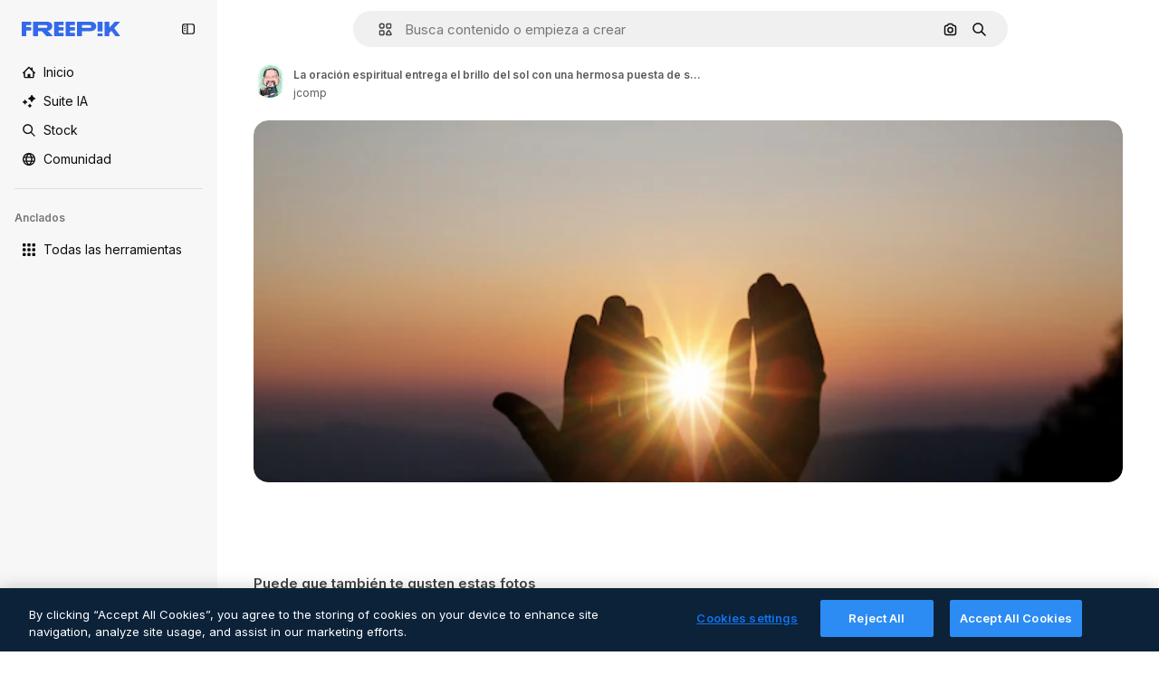

--- FILE ---
content_type: text/html; charset=utf-8
request_url: https://www.freepik.es/foto-gratis/oracion-espiritual-entrega-brillo-sol-hermosa-puesta-sol-borrosa_3952177.htm
body_size: 79092
content:
<!DOCTYPE html><html class="bg-surface-0" lang="es"><head><meta charSet="utf-8"/><meta name="viewport" content="width=device-width, initial-scale=1.0, maximum-scale=1.0" class="jsx-3961720867"/><title>La oración espiritual entrega el brillo del sol con una hermosa puesta de sol borrosa | Foto gratuita</title><meta name="description" content="Descarga esta foto gratuita de La oración espiritual entrega el brillo del sol con una hermosa puesta de sol borrosa y descubre millones de fotos de stock profesionales en Freepik."/><meta property="og:title" content="La oración espiritual entrega el brillo del sol con una hermosa puesta de sol borrosa | Foto gratuita"/><meta property="og:description" content="Descarga esta foto gratuita de La oración espiritual entrega el brillo del sol con una hermosa puesta de sol borrosa y descubre millones de fotos de stock profesionales en Freepik."/><meta property="og:type" content="article"/><meta property="og:url" content="https://www.freepik.es/foto-gratis/oracion-espiritual-entrega-brillo-sol-hermosa-puesta-sol-borrosa_3952177.htm"/><meta property="og:image" content="https://img.freepik.com/foto-gratis/oracion-espiritual-entrega-brillo-sol-hermosa-puesta-sol-borrosa_1150-7173.jpg"/><meta property="og:image:width" content="1200"/><meta property="og:image:height" content="676"/><meta property="og:image:alt" content="La oración espiritual entrega el brillo del sol con una hermosa puesta de sol borrosa | Foto gratuita"/><meta property="og:site_name" content="Freepik"/><meta property="fb:admins" content="1031507953"/><meta property="twitter:card" content="summary_large_image"/><meta property="twitter:site" content="@freepik"/><meta property="twitter:creator" content="@freepik"/><meta property="twitter:title" content="La oración espiritual entrega el brillo del sol con una hermosa puesta de sol borrosa | Foto gratuita"/><meta property="twitter:image:src" content="https://img.freepik.com/foto-gratis/oracion-espiritual-entrega-brillo-sol-hermosa-puesta-sol-borrosa_1150-7173.jpg"/><meta property="twitter:url" content="https://www.freepik.es/foto-gratis/oracion-espiritual-entrega-brillo-sol-hermosa-puesta-sol-borrosa_3952177.htm"/><meta property="twitter:description" content="Descarga esta foto gratuita de La oración espiritual entrega el brillo del sol con una hermosa puesta de sol borrosa y descubre millones de fotos de stock profesionales en Freepik."/><link rel="preconnect" href="https://img.freepik.com"/><link rel="preconnect" href="https://cdn-front.freepik.com"/><link rel="preconnect" href="https://static.cdnpk.net"/><link rel="dns-prefetch" href="https://img.freepik.com"/><meta name="p:domain_verify" content="fdda3a988da750af54ad90466dd90119"/><meta name="facebook-domain-verification" content="3oh58risl8zubokve93o200pvyihj0"/><meta name="robots" content="max-image-preview:large"/><meta name="lang" content="es"/><link rel="canonical" href="https://www.freepik.es/foto-gratis/oracion-espiritual-entrega-brillo-sol-hermosa-puesta-sol-borrosa_3952177.htm"/><link rel="alternate" hrefLang="en" href="https://www.freepik.com/free-photo/spiritual-prayer-hands-sun-shine-with-blurred-beautiful-sunset_3952177.htm"/><link rel="alternate" hrefLang="es" href="https://www.freepik.es/foto-gratis/oracion-espiritual-entrega-brillo-sol-hermosa-puesta-sol-borrosa_3952177.htm"/><link rel="alternate" hrefLang="pt" href="https://br.freepik.com/fotos-gratis/oracao-espiritual-maos-sol-brilhar-com-obscurecido-bonito-por-do-sol_3952177.htm"/><link rel="alternate" hrefLang="ja" href="https://jp.freepik.com/free-photo/spiritual-prayer-hands-sun-shine-with-blurred-beautiful-sunset_3952177.htm"/><link rel="alternate" hrefLang="ko" href="https://kr.freepik.com/free-photo/spiritual-prayer-hands-sun-shine-with-blurred-beautiful-sunset_3952177.htm"/><link rel="alternate" hrefLang="fr" href="https://fr.freepik.com/photos-gratuite/priere-spirituelle-mains-soleil-brille-beau-coucher-soleil-floue_3952177.htm"/><link rel="alternate" hrefLang="it" href="https://it.freepik.com/foto-gratuito/la-preghiera-spirituale-passa-il-sole-splende-con-il-bello-tramonto-vago_3952177.htm"/><link rel="alternate" hrefLang="nl" href="https://nl.freepik.com/vrije-photo/geestelijke-gebed-overhandigt-zon-schijnen-met-wazig-mooie-zonsondergang_3952177.htm"/><link rel="alternate" hrefLang="pl" href="https://pl.freepik.com/darmowe-zdjecie/duchowe-modlitewne-reki-nad-sloncem-blyszcza-z-zamazanym-pieknym-zmierzchem_3952177.htm"/><link rel="alternate" hrefLang="ru" href="https://ru.freepik.com/free-photo/spiritual-prayer-hands-sun-shine-with-blurred-beautiful-sunset_3952177.htm"/><link rel="alternate" hrefLang="zh-HK" href="https://zh.freepik.com/%E5%85%8D%E8%B2%BB%E5%9C%96%E7%89%87/spiritual-prayer-hands-sun-shine-with-blurred-beautiful-sunset_3952177.htm"/><link rel="alternate" hrefLang="de" href="https://de.freepik.com/fotos-kostenlos/das-geistige-gebet-ueberreicht-sonnenschein-mit-unscharfem-schoenen-sonnenuntergang_3952177.htm"/><link rel="alternate" hrefLang="hi" href="https://in.freepik.com/%E0%A4%AE%E0%A5%81%E0%A5%9E%E0%A5%8D%E0%A4%A4-%E0%A4%AB%E0%A4%BC%E0%A5%8B%E0%A4%9F%E0%A5%8B/spiritual-prayer-hands-sun-shine-with-blurred-beautiful-sunset_3952177.htm"/><link rel="alternate" hrefLang="fi" href="https://fi.freepik.com/ilmainen-kuva/hengelliset-rukouskadet-auringonpaisteen-ylla-taustalla-hamartynyt-kaunis-auringonlasku_3952177.htm"/><link rel="alternate" hrefLang="cs" href="https://cz.freepik.com/fotografie-zdarma/duchovni-ruce-modlitby-nad-sluncem-s-rozmazanym-krasnym-zapadem-slunce_3952177.htm"/><link rel="alternate" hrefLang="sv" href="https://se.freepik.com/gratis-foto/andliga-bon-hander-over-solsken-med-suddig-vacker-solnedgang_3952177.htm"/><link rel="alternate" hrefLang="id" href="https://idn.freepik.com/foto-gratis/tangan-doa-spiritual-di-atas-sinar-matahari-dengan-matahari-terbenam-indah-yang-kabur_3952177.htm"/><link rel="alternate" hrefLang="nb" href="https://no.freepik.com/gratis-bilder/andelige-bedende-hender-over-solskinn-med-uskarp-vakker-solnedgang_3952177.htm"/><link rel="alternate" hrefLang="th" href="https://th.freepik.com/%E0%B8%A0%E0%B8%B2%E0%B8%9E%E0%B8%96%E0%B9%88%E0%B8%B2%E0%B8%A2%E0%B8%9F%E0%B8%A3%E0%B8%B5/spiritual-prayer-hands-sun-shine-with-blurred-beautiful-sunset_3952177.htm"/><link rel="alternate" hrefLang="tr" href="https://tr.freepik.com/ucretsiz-fotograf/bulanik-guzel-gun-batimi-ile-gunes-isigi-uzerinde-ruhani-dua-elleri_3952177.htm"/><link rel="alternate" hrefLang="vi" href="https://vn.freepik.com/hinh-chup-mien-phi/ban-tay-cau-nguyen-tam-linh-tren-anh-nang-mat-troi-voi-canh-hoang-hon-tuyet-dep-bi-mo_3952177.htm"/><link rel="alternate" hrefLang="da" href="https://dk.freepik.com/gratis-foto/andelige-bedehaender-over-solskin-med-sloret-smuk-solnedgang_3952177.htm"/><link rel="alternate" hrefLang="x-default" href="https://www.freepik.com/free-photo/spiritual-prayer-hands-sun-shine-with-blurred-beautiful-sunset_3952177.htm"/><script type="application/ld+json">{"@context":"https://schema.org","@graph":[{"@type":"WebPage","url":"https://www.freepik.es/foto-gratis/oracion-espiritual-entrega-brillo-sol-hermosa-puesta-sol-borrosa_3952177.htm","@id":"https://www.freepik.es/foto-gratis/oracion-espiritual-entrega-brillo-sol-hermosa-puesta-sol-borrosa_3952177.htm#webpage","name":"La oración espiritual entrega el brillo del sol con una hermosa puesta de sol borrosa | Foto gratuita","description":"Descarga esta foto gratuita de La oración espiritual entrega el brillo del sol con una hermosa puesta de sol borrosa y descubre millones de fotos de stock profesionales en Freepik.","inLanguage":"es","relatedLink":["https://www.freepik.es/fotos"],"significantLink":["https://www.freepik.es/fotos/amor-dios","https://www.freepik.es/fotos/iglesia","https://www.freepik.es/fotos/cristiano","https://www.freepik.es/fotos/religion","https://www.freepik.es/fotos/esperanza","https://www.freepik.es/fotos/espiritualidad","https://www.freepik.es/fotos/masculino","https://www.freepik.es/fotos/adulto","https://www.freepik.es/fotos/dios","https://www.freepik.es/fotos/hombre"],"isPartOf":{"@type":"WebSite","@id":"https://www.freepik.es/#website"},"mainEntity":{"@type":"ImageObject","contentUrl":"https://img.freepik.com/foto-gratis/oracion-espiritual-entrega-brillo-sol-hermosa-puesta-sol-borrosa_1150-7173.jpg","name":"La oración espiritual entrega el brillo del sol con una hermosa puesta de sol borrosa","description":"La oración espiritual entrega el brillo del sol con una hermosa puesta de sol borrosa","caption":"La oración espiritual entrega el brillo del sol con una hermosa puesta de sol borrosa","datePublished":"2019-02-18T16:22:46","encodingFormat":"image/jpeg","height":417,"width":626,"license":"https://www.freepik.es/legal/terminos-de-uso","acquireLicensePage":"https://www.freepik.es/foto-gratis/oracion-espiritual-entrega-brillo-sol-hermosa-puesta-sol-borrosa_3952177.htm","thumbnailUrl":"https://img.freepik.com/foto-gratis/oracion-espiritual-entrega-brillo-sol-hermosa-puesta-sol-borrosa_1150-7173.jpg?w=360","publisher":{"@type":"Organization","@id":"https://www.freepik.es/#organization","name":"Freepik"},"creator":{"@type":"Person","name":"jcomp","url":"https://www.freepik.es/autor/jcomp","@id":"https://www.freepik.es/autor/jcomp#person","worksFor":{"@id":"https://www.freepik.es/#organization"}},"creditText":"Imagen de jcomp en Freepik","copyrightNotice":"jcomp"}}]}</script><script id="gtm-script">
            window.dataLayer = window.dataLayer || [];
            (function() {
              try {
                var uid = document.cookie.split('; ').find(row => row.startsWith('UID='));
                if (uid) {
                  uid = uid.split('=')[1];
                  window.dataLayer.push({ user_id: uid });
                }
              } catch (error) {}
            })();
            (function(w,d,s,l,i){w[l]=w[l]||[];w[l].push({'gtm.start':
            new Date().getTime(),event:'gtm.js'});var f=d.getElementsByTagName(s)[0],
            j=d.createElement(s),dl=l!='dataLayer'?'&l='+l:'';j.async=true;j.src=
            'https://www.googletagmanager.com/gtm.js?id='+i+dl;f.parentNode.insertBefore(j,f);
            })(window,document,'script','dataLayer','GTM-NC7VC6W');
          </script><meta name="next-head-count" content="55"/><link rel="icon" href="https://cdn-front.freepik.com/favicons/favicon-96x96.png?w=96&amp;v=2" type="image/png" sizes="96x96"/><link rel="icon" href="https://cdn-front.freepik.com/favicons/favicon.svg?v=2" type="image/svg+xml"/><link rel="icon" href="https://cdn-front.freepik.com/favicons/favicon.ico?v=2"/><link rel="apple-touch-icon" sizes="180x180" href="https://cdn-front.freepik.com/favicons/apple-touch-icon.png?w=180&amp;v=2"/><link rel="preload" href="https://static.cdnpk.net/_next/static/media/e4af272ccee01ff0-s.p.woff2" as="font" type="font/woff2" crossorigin="anonymous" data-next-font="size-adjust"/><link rel="preload" href="https://static.cdnpk.net/_next/static/media/00693fede67104d8-s.p.woff2" as="font" type="font/woff2" crossorigin="anonymous" data-next-font="size-adjust"/><script id="theme-init-script" data-nscript="beforeInteractive">
  (function () {
    try {
      const theme = localStorage.getItem('fp:theme');
      if (theme === 'dark' || (theme !== 'light' && window.matchMedia('(prefers-color-scheme: dark)').matches)) {
        document.documentElement.classList.add('dark');
      } else {
        document.documentElement.classList.remove('dark');
      }
    } catch (_) {}
  })();
</script><script id="sidebar-init-script" data-nscript="beforeInteractive">
  function getCookieRaw(name){
    var cookies = document.cookie ? document.cookie.split('; ') : [];
    for (var i=0; i<cookies.length; i++){
      var parts = cookies[i].split('=');
      var key = parts.shift();
      if (key === name) return parts.join('=');
    }
    return null;
  }

  (function () {
    try {
      const menuState = JSON.parse(decodeURIComponent(getCookieRaw('sb-prefs')));
      document.documentElement.dataset.sidebarState = menuState.mode;
    } catch (_) {
    }
  })();
</script><script id="is-user-logged-init-script" data-nscript="beforeInteractive">
  function hasCookie(name){
    var cookies = document.cookie ? document.cookie.split('; ') : [];
    for (var i=0; i<cookies.length; i++){
      var parts = cookies[i].split('=');
      var key = parts.shift();
      if (key === name) return true;
    }
    return false;
  }

  function getCookieValue(name){
    var cookies = document.cookie ? document.cookie.split('; ') : [];
    for (var i=0; i<cookies.length; i++){
      var parts = cookies[i].split('=');
      var key = parts.shift();
      if (key === name) return parts.join('=');
    }
    return null;
  }

  (function () {
    try {
      const isUserLogged = hasCookie('FP_MBL_NEW');
      document.documentElement.dataset.isUserLogged = isUserLogged;
    } catch (_) {
    }
  })();
</script><link rel="preload" href="https://static.cdnpk.net/_next/static/css/1a79e09f3b33bb0d.css" as="style"/><link rel="stylesheet" href="https://static.cdnpk.net/_next/static/css/1a79e09f3b33bb0d.css" data-n-g=""/><link rel="preload" href="https://static.cdnpk.net/_next/static/css/ef46db3751d8e999.css" as="style"/><link rel="stylesheet" href="https://static.cdnpk.net/_next/static/css/ef46db3751d8e999.css" data-n-p=""/><link rel="preload" href="https://static.cdnpk.net/_next/static/css/c7093c9b4a8f86ee.css" as="style"/><link rel="stylesheet" href="https://static.cdnpk.net/_next/static/css/c7093c9b4a8f86ee.css" data-n-p=""/><link rel="preload" href="https://static.cdnpk.net/_next/static/css/88b572f1f6aab020.css" as="style"/><link rel="stylesheet" href="https://static.cdnpk.net/_next/static/css/88b572f1f6aab020.css"/><noscript data-n-css=""></noscript><script defer="" nomodule="" src="https://static.cdnpk.net/_next/static/chunks/polyfills-42372ed130431b0a.js"></script><script src="https://cdn-ukwest.onetrust.com/scripttemplates/otSDKStub.js" data-domain-script="ad68fc72-e1e4-4651-be40-aef11027731b" defer="" data-nscript="beforeInteractive"></script><script defer="" src="https://static.cdnpk.net/_next/static/chunks/7092-cec4d35b5d99711b.js"></script><script defer="" src="https://static.cdnpk.net/_next/static/chunks/9762-a34f0b9f4c652cd7.js"></script><script defer="" src="https://static.cdnpk.net/_next/static/chunks/8984-943095ec7bd9b304.js"></script><script defer="" src="https://static.cdnpk.net/_next/static/chunks/9524-c1c5981510158b2a.js"></script><script defer="" src="https://static.cdnpk.net/_next/static/chunks/4714.7ad3a6d6a10bd212.js"></script><script defer="" src="https://static.cdnpk.net/_next/static/chunks/7301-9ecfaadb3cd1fafb.js"></script><script defer="" src="https://static.cdnpk.net/_next/static/chunks/1994-6b50841f8f833d47.js"></script><script defer="" src="https://static.cdnpk.net/_next/static/chunks/7232-f875cfb3143a3c55.js"></script><script defer="" src="https://static.cdnpk.net/_next/static/chunks/3334.8e4fe3d808359053.js"></script><script src="https://static.cdnpk.net/_next/static/chunks/webpack-c6a57452b8f89a43.js" defer=""></script><script src="https://static.cdnpk.net/_next/static/chunks/framework-235d946df266af2e.js" defer=""></script><script src="https://static.cdnpk.net/_next/static/chunks/main-9f09869a38331c90.js" defer=""></script><script src="https://static.cdnpk.net/_next/static/chunks/pages/_app-225ac23f9d125a9d.js" defer=""></script><script src="https://static.cdnpk.net/_next/static/chunks/9702-27401b7c1ef3dcec.js" defer=""></script><script src="https://static.cdnpk.net/_next/static/chunks/5817-17e4c5d502e42a3a.js" defer=""></script><script src="https://static.cdnpk.net/_next/static/chunks/1625-096ac9f323b86e08.js" defer=""></script><script src="https://static.cdnpk.net/_next/static/chunks/3599-306c6a306b51aa9e.js" defer=""></script><script src="https://static.cdnpk.net/_next/static/chunks/1652-8dcfc37c90e61727.js" defer=""></script><script src="https://static.cdnpk.net/_next/static/chunks/3630-66b6f379f0967a13.js" defer=""></script><script src="https://static.cdnpk.net/_next/static/chunks/8115-b9ebea4879ebf530.js" defer=""></script><script src="https://static.cdnpk.net/_next/static/chunks/2752-1591169b590ef8bb.js" defer=""></script><script src="https://static.cdnpk.net/_next/static/chunks/3065-dba5a922fc4f6a14.js" defer=""></script><script src="https://static.cdnpk.net/_next/static/chunks/7452-48464eb562803e4a.js" defer=""></script><script src="https://static.cdnpk.net/_next/static/chunks/1821-d13f4555f041ef90.js" defer=""></script><script src="https://static.cdnpk.net/_next/static/chunks/5048-cba1fbb2417e41aa.js" defer=""></script><script src="https://static.cdnpk.net/_next/static/chunks/7941-2886ffee7a61b850.js" defer=""></script><script src="https://static.cdnpk.net/_next/static/chunks/3804-07fabc4ecd473b4c.js" defer=""></script><script src="https://static.cdnpk.net/_next/static/chunks/1450-e4add54adfdbde74.js" defer=""></script><script src="https://static.cdnpk.net/_next/static/chunks/3649-3a0dda664dc88317.js" defer=""></script><script src="https://static.cdnpk.net/_next/static/chunks/6626-880bf7b195784054.js" defer=""></script><script src="https://static.cdnpk.net/_next/static/chunks/pages/free-photo/%5Bcode%5D-d3d361bd58bb5234.js" defer=""></script><script src="https://static.cdnpk.net/_next/static/D4WyL2f4kwvW627qZcFzy/_buildManifest.js" defer=""></script><script src="https://static.cdnpk.net/_next/static/D4WyL2f4kwvW627qZcFzy/_ssgManifest.js" defer=""></script><style id="__jsx-3961720867">body{--font-sans:'__Inter_8effd3', '__Inter_Fallback_8effd3', "Helvetica Neue", Helvetica, Arial, sans-serif;--font-alternate:'__degular_c961b9', '__degular_Fallback_c961b9', "Helvetica Neue", Helvetica, Arial, sans-serif, '__Inter_8effd3', '__Inter_Fallback_8effd3', "Helvetica Neue", Helvetica, Arial, sans-serif}</style></head><body class="_otnfkq0"><div id="__next"><div class="relative grid grid-cols-1 bg-surface-0 text-surface-foreground-0 sm:grid-cols-[auto_minmax(0,1fr)]"><div class="h-full transition-[width] duration-100 ease-in-out sm:sticky sm:left-0 sm:top-0 sm:w-16 xl:sidebar-anchored:w-[240px] xl:sidebar-floating:w-16 hidden sm:block xl:w-[240px]"><nav aria-label="Sidebar" class="fixed size-full bg-surface-1 sm:z-[2] sm:h-dvh translate-x-full sm:sticky sm:left-0 sm:top-0 sm:translate-x-0"><div data-sidebar-safezone="true" class="flex h-full flex-col justify-stretch"><div class="sticky top-0 z-10 flex h-16 shrink-0 items-center justify-between px-4 sm:h-4 xl:h-16"><div class="pl-2 sm:hidden sm:sidebar-floating:hidden xl:block"><a id="logo-:R2m9kq6:" class="text-surface-accent-0 dark:text-white" aria-label="Freepik" href="https://www.freepik.es"><span class="_1uvu8nb0">Freepik</span><svg width="160" height="44" fill="#1273EB" class="$block $h-[16px] $w-[109px]" aria-labelledby="logo-:R2m9kq6:" viewBox="0 0 109 16" xmlns="http://www.w3.org/2000/svg"><path d="M28.6279 10.0932C28.5821 10.0476 28.6126 9.95621 28.689 9.95621H28.9947H29.01C31.6235 9.69741 33.8091 8.0076 33.8091 5.02378C33.8091 1.58325 31.0274 0 27.8331 0H12.901C12.7023 0 12.5342 0.167458 12.5342 0.365365V15.6194C12.5342 15.8173 12.7023 15.9847 12.901 15.9847H17.6695C17.8682 15.9847 18.0363 15.8173 18.0363 15.6194V10.7478C18.0363 10.5499 18.2044 10.3825 18.4031 10.3825H21.5057C21.9336 10.3825 22.3463 10.5652 22.6367 10.8849L27.0537 15.8477C27.1454 15.8934 27.2371 15.9239 27.3288 15.9695H33.6257C33.9466 15.9695 34.1147 15.5889 33.8855 15.3606L28.6279 10.0932ZM26.641 6.82016H18.3878C18.1891 6.82016 18.021 6.6527 18.021 6.45479V4.14081C18.021 3.94291 18.1891 3.77544 18.3878 3.77544H26.5188C27.6803 3.77544 28.4445 4.33872 28.4445 5.25213C28.4445 6.28733 27.7414 6.82016 26.641 6.82016Z"></path><path d="M88.9058 0.015625H84.1373C83.9386 0.015625 83.7705 0.183083 83.7705 0.38099V10.5047C83.7705 10.7026 83.9386 10.87 84.1373 10.87H88.9058C89.1045 10.87 89.2726 10.7026 89.2726 10.5047V0.38099C89.2573 0.183083 89.1045 0.015625 88.9058 0.015625Z"></path><path d="M88.9058 13.0156H84.1373C83.9386 13.0156 83.7705 13.1831 83.7705 13.381V15.6341C83.7705 15.832 83.9386 15.9994 84.1373 15.9994H88.9058C89.1045 15.9994 89.2726 15.832 89.2726 15.6341V13.381C89.2573 13.1831 89.1045 13.0156 88.9058 13.0156Z"></path><path d="M108.53 15.5132L102.401 7.4295C102.264 7.24682 102.279 7.00324 102.432 6.83578L108.225 0.502776C108.393 0.320094 108.255 0.0308495 108.011 0.0308495H102.997C102.86 0.0308495 102.738 0.0917438 102.646 0.183085L97.0521 6.30296C97.0369 6.31818 97.0063 6.3334 96.9757 6.3334H96.777C96.7312 6.3334 96.6853 6.28773 96.6853 6.24206V0.350541C96.6853 0.167858 96.5325 0.015625 96.3491 0.015625H91.764C91.5806 0.015625 91.4277 0.167858 91.4277 0.350541V15.635C91.4277 15.8025 91.5653 15.9395 91.7334 15.9395H96.3644C96.5325 15.9395 96.67 15.8025 96.67 15.635V12.7882C96.67 12.6664 96.7159 12.5598 96.7923 12.4685L98.825 10.3068C98.825 10.3068 98.8403 10.2763 98.8862 10.2763C98.932 10.2763 99.1307 10.2763 99.1613 10.2763C99.1919 10.2763 99.2224 10.3068 99.2224 10.3068L103.318 15.7568C103.41 15.8786 103.548 15.9395 103.701 15.9395H108.301C108.545 15.9395 108.668 15.6807 108.53 15.5132Z"></path><path d="M41.2214 3.66928H45.8829C46.0816 3.66928 46.2497 3.50182 46.2497 3.30392V0.38099C46.2497 0.183083 46.0816 0.015625 45.8829 0.015625H36.2389C36.0402 0.015625 35.8721 0.183083 35.8721 0.38099V15.635C35.8721 15.8329 36.0402 16.0004 36.2389 16.0004H45.8829C46.0816 16.0004 46.2497 15.8329 46.2497 15.635V12.7121C46.2497 12.5142 46.0816 12.3467 45.8829 12.3467H41.1908C40.9921 12.3467 40.824 12.1793 40.824 11.9813V10.0784C40.824 9.86527 41.0074 9.68259 41.2214 9.68259H45.8829C46.0816 9.68259 46.2497 9.51513 46.2497 9.31723V6.45519C46.2497 6.25729 46.0816 6.08983 45.8829 6.08983H41.2214C41.0074 6.08983 40.824 5.90714 40.824 5.69401V4.04987C40.824 3.83674 41.0074 3.66928 41.2214 3.66928Z"></path><path d="M53.7546 3.66928H58.4161C58.6148 3.66928 58.7829 3.50182 58.7829 3.30392V0.38099C58.7829 0.183083 58.6148 0.015625 58.4161 0.015625H48.7721C48.5734 0.015625 48.4053 0.183083 48.4053 0.38099V15.635C48.4053 15.8329 48.5734 16.0004 48.7721 16.0004H58.4161C58.6148 16.0004 58.7829 15.8329 58.7829 15.635V12.7121C58.7829 12.5142 58.6148 12.3467 58.4161 12.3467H53.724C53.5253 12.3467 53.3572 12.1793 53.3572 11.9813V10.0784C53.3572 9.86527 53.5406 9.68259 53.7546 9.68259H58.4161C58.6148 9.68259 58.7829 9.51513 58.7829 9.31723V6.45519C58.7829 6.25729 58.6148 6.08983 58.4161 6.08983H53.7546C53.5406 6.08983 53.3572 5.90714 53.3572 5.69401V4.04987C53.3572 3.83674 53.5406 3.66928 53.7546 3.66928Z"></path><path d="M5.35124 3.66928H10.0128C10.2115 3.66928 10.3796 3.50182 10.3796 3.30392V0.38099C10.3796 0.183083 10.2115 0.015625 10.0128 0.015625H0.368765C0.170077 0.015625 0.00195312 0.183083 0.00195312 0.38099V15.635C0.00195312 15.8329 0.170077 16.0004 0.368765 16.0004H4.58706C4.78575 16.0004 4.95387 15.8329 4.95387 15.635V10.0936C4.95387 9.88049 5.13727 9.69781 5.35124 9.69781H10.0128C10.2115 9.69781 10.3796 9.53035 10.3796 9.33245V6.47042C10.3796 6.27251 10.2115 6.10505 10.0128 6.10505H5.35124C5.13727 6.10505 4.95387 5.92237 4.95387 5.70924V4.06509C4.95387 3.83674 5.12199 3.66928 5.35124 3.66928Z"></path><path d="M75.7474 0.015625H61.3043C61.1056 0.015625 60.9375 0.183083 60.9375 0.38099V15.635C60.9375 15.8329 61.1056 16.0004 61.3043 16.0004H66.0728C66.2715 16.0004 66.4396 15.8329 66.4396 15.635V10.596C66.4396 10.4894 66.516 10.4133 66.623 10.4133H67.3108H75.7627C79.4307 10.4133 82.2124 8.51037 82.2124 5.14596C82.2124 1.65977 79.4308 0.015625 75.7474 0.015625ZM75.0596 6.82056H66.8064C66.6077 6.82056 66.4396 6.6531 66.4396 6.45519V4.14121C66.4396 3.94331 66.6077 3.77584 66.8064 3.77584H74.9374C76.0989 3.77584 76.8631 4.33912 76.8631 5.25253C76.8631 6.28773 76.1448 6.82056 75.0596 6.82056Z"></path></svg></a></div><button aria-label="Toggle sidebar" class="flex items-center rounded-lg  p-[9px] transition-all duration-150 ease-out hover:bg-surface-2 sm:hidden xl:flex"><svg xmlns="http://www.w3.org/2000/svg" viewBox="0 0 18 18" width="16" height="16" aria-hidden="true" class="$w-[1em] $h-[1em] $fill-current $text-lg size-[14px] text-surface-foreground-0"><path d="M14.25 1.5H3.75A3.754 3.754 0 0 0 0 5.25v7.5a3.754 3.754 0 0 0 3.75 3.75h10.5A3.754 3.754 0 0 0 18 12.75v-7.5a3.754 3.754 0 0 0-3.75-3.75M1.5 12.75v-7.5C1.5 4.01 2.51 3 3.75 3h3v12h-3c-1.24 0-2.25-1.01-2.25-2.25m15 0c0 1.24-1.01 2.25-2.25 2.25h-6V3h6c1.24 0 2.25 1.01 2.25 2.25zM5.25 8.25A.75.75 0 0 1 4.5 9h-.75a.75.75 0 1 1 0-1.5h.75a.75.75 0 0 1 .75.75m0 3a.75.75 0 0 1-.75.75h-.75a.75.75 0 1 1 0-1.5h.75a.75.75 0 0 1 .75.75M3 5.25a.75.75 0 0 1 .75-.75h.75a.75.75 0 1 1 0 1.5h-.75A.75.75 0 0 1 3 5.25"></path></svg></button></div><div dir="ltr" class="flex-1 overflow-hidden pl-4 pr-2" style="position:relative;--radix-scroll-area-corner-width:0px;--radix-scroll-area-corner-height:0px"><style>[data-radix-scroll-area-viewport]{scrollbar-width:none;-ms-overflow-style:none;-webkit-overflow-scrolling:touch;}[data-radix-scroll-area-viewport]::-webkit-scrollbar{display:none}</style><div data-radix-scroll-area-viewport="" class="size-full pr-2" style="overflow-x:hidden;overflow-y:hidden"><div style="min-width:100%;display:table"><div class="flex flex-col gap-1"><div class="h-8 hidden is-user-logged:block"></div><a aria-label="Inicio" data-cy="sidebar-home-link" class="flex h-10 items-center gap-1 rounded-lg text-sm text-surface-foreground-0 hover:bg-surface-2 sm:h-8 w-full sm:w-8 xl:w-full" href="https://www.freepik.es/"><div class="flex w-8 items-center justify-center"><svg xmlns="http://www.w3.org/2000/svg" viewBox="-49 141 512 512" width="16" height="16" aria-hidden="true" class="$w-[1em] $h-[1em] $fill-current $text-lg size-[14px]"><path d="M455.678 404.322 352 300.644V216c0-13.807-11.193-25-25-25s-25 11.193-25 25v34.645l-77.322-77.322c-9.764-9.763-25.592-9.763-35.355 0l-231 231A25 25 0 0 0-24 447H1v126c0 30.327 24.673 55 55 55h302c30.327 0 55-24.673 55-55V447h25a25 25 0 0 0 17.678-42.678M363 573c0 2.757-2.243 5-5 5h-96v-95c0-13.807-11.193-25-25-25h-60c-13.807 0-25 11.193-25 25v95H56c-2.757 0-5-2.243-5-5V382.355l156-156 156 156z"></path></svg></div><span class="inline sm:hidden sm:sidebar-floating:hidden xl:inline">Inicio</span></a><a href="/ia#from_element=mainmenu" class="flex h-10 items-center gap-1 rounded-lg text-sm text-surface-foreground-0 hover:bg-surface-2 sm:h-8 w-full sm:w-8 xl:w-full" aria-label="Suite IA" data-cy="sidebar-aisuite-link"><div class="flex w-8 items-center justify-center"><svg xmlns="http://www.w3.org/2000/svg" viewBox="0 0 24 24" width="16" height="16" aria-hidden="true" class="$w-[1em] $h-[1em] $fill-current $text-lg size-[14px]"><path d="M19.802 3.414 18.7.914c-.538-1.219-2.269-1.219-2.806 0l-1.102 2.5a1.53 1.53 0 0 1-.784.784l-2.5 1.102c-1.22.538-1.22 2.269 0 2.806l2.5 1.102c.35.154.63.434.784.784l1.102 2.5c.537 1.22 2.268 1.22 2.806 0l1.102-2.5c.154-.35.434-.63.784-.784l2.5-1.102c1.219-.537 1.219-2.268 0-2.806l-2.5-1.102a1.53 1.53 0 0 1-.784-.784M5.442 9.52l.74 1.678c.103.235.291.423.526.527l1.677.74c.82.36.82 1.522 0 1.883l-1.677.74a1.03 1.03 0 0 0-.527.526l-.74 1.678c-.36.819-1.522.819-1.883 0l-.74-1.678a1.03 1.03 0 0 0-.526-.526l-1.678-.74c-.819-.36-.819-1.523 0-1.884l1.678-.74c.235-.103.423-.291.526-.526l.74-1.678c.36-.818 1.523-.818 1.884 0m8.925 7.574.608 1.382c.086.193.24.348.434.433l1.382.61a.848.848 0 0 1 0 1.55l-1.382.61a.85.85 0 0 0-.434.433l-.608 1.381a.848.848 0 0 1-1.551 0l-.61-1.381a.85.85 0 0 0-.433-.434l-1.381-.609a.848.848 0 0 1 0-1.55l1.381-.61a.85.85 0 0 0 .434-.433l.609-1.382a.848.848 0 0 1 1.55 0z"></path></svg></div><span class="inline sm:hidden sm:sidebar-floating:hidden xl:inline">Suite IA</span></a><a aria-label="Stock" data-cy="sidebar-stock-link" class="flex h-10 items-center gap-1 rounded-lg text-sm text-surface-foreground-0 hover:bg-surface-2 sm:h-8 w-full sm:w-8 xl:w-full" href="https://www.freepik.es/stock#from_element=mainmenu"><div class="flex items-center gap-1"><svg xmlns="http://www.w3.org/2000/svg" viewBox="-49 141 512 512" width="16" height="16" aria-hidden="true" class="$w-[1em] $h-[1em] $fill-current $text-lg flex size-[14px] w-8 items-center justify-center"><path d="M448.178 602.822 316.426 471.071c26.355-33.88 42.074-76.422 42.074-122.571 0-110.28-89.72-200-200-200s-200 89.72-200 200 89.72 200 200 200c46.149 0 88.691-15.719 122.571-42.074l131.751 131.751c4.882 4.882 11.28 7.323 17.678 7.323s12.796-2.441 17.678-7.322c9.762-9.763 9.762-25.593 0-35.356M8.5 348.5c0-82.71 67.29-150 150-150s150 67.29 150 150-67.29 150-150 150-150-67.29-150-150"></path></svg><p class="inline sidebar-floating:hidden sm:hidden xl:inline">Stock</p></div></a><div class="sr-only"><div class="flex flex-col"><div class="group flex h-8 w-full items-center gap-[6px] sm:h-auto"><a data-gtm-event="main_menu" class="flex items-center text-sm text-surface-foreground-4 hover:text-surface-foreground-0" href="https://www.freepik.es/stock#from_element=mainmenu"><span class="flex items-center gap-2"><h3 class="group mb-2 hidden items-center gap-2 text-lg font-semibold text-surface-foreground-0 sm:flex">Stock<svg xmlns="http://www.w3.org/2000/svg" viewBox="-49 141 512 512" width="16" height="16" aria-hidden="true" class="$w-[1em] $h-[1em] $fill-current $text-md hidden group-hover:block"><path d="m226.644 397-92.322 92.322c-9.763 9.763-9.763 25.592 0 35.355s25.592 9.763 35.355 0l110-110C284.559 409.797 287 403.398 287 397s-2.441-12.796-7.322-17.678l-110-110c-9.764-9.763-25.592-9.763-35.355 0s-9.763 25.592 0 35.355z"></path></svg></h3></span></a></div><div class="grid grid-cols-2 gap-6 pb-4 sm:grid-cols-2 lg:grid-cols-4"><div class="flex flex-col space-y-2"><div class="flex h-10 flex-row items-center gap-2 border-b border-surface-border-alpha-0 py-[10px]"><svg xmlns="http://www.w3.org/2000/svg" viewBox="0 0 12 12" width="16" height="16" aria-hidden="true" class="$w-[1em] $h-[1em] $fill-current $text-lg size-[12px] text-surface-foreground-0"><g fill-rule="evenodd" clip-path="url(#picture_svg__a)" clip-rule="evenodd"><path d="M9.773 4.09c0 1.13-.92 2.05-2.05 2.05-1.131 0-2.051-.92-2.051-2.05 0-1.131.92-2.05 2.05-2.05 1.131 0 2.051.919 2.051 2.05m-1.171 0a.88.88 0 0 0-1.758 0 .88.88 0 0 0 1.758 0"></path><path d="M1.523 0h8.954C11.317 0 12 .683 12 1.523v8.954c0 .84-.683 1.523-1.523 1.523H1.523C.683 12 0 11.317 0 10.477V1.523C0 .683.683 0 1.523 0m8.954 1.172H1.523a.35.35 0 0 0-.351.351v5.763l2.181-2.142a.586.586 0 0 1 .826.005l3.39 3.404 1.473-1.517a.586.586 0 0 1 .838-.004l.948.964V1.523a.35.35 0 0 0-.351-.351m-8.954 9.656h8.954a.35.35 0 0 0 .351-.351v-.81L9.465 8.281l-1.47 1.515a.586.586 0 0 1-.836.005l-3.4-3.414-2.587 2.54v1.549c0 .193.158.351.351.351"></path></g><defs><clipPath id="picture_svg__a"><path d="M0 0h12v12H0z"></path></clipPath></defs></svg><h4 class="text-xs font-medium uppercase text-surface-foreground-0">Imagen</h4></div><div class="flex flex-col gap-2"><div class="group flex h-8 w-full items-center gap-[6px] sm:h-auto"><a data-option="sidebar.images" data-gtm-event="main_menu" class="flex items-center text-sm text-surface-foreground-4 hover:text-surface-foreground-0" href="https://www.freepik.es/imagenes#from_element=mainmenu"><span class="flex items-center gap-2">Todas las imágenes</span></a></div><div class="group flex h-8 w-full items-center gap-[6px] sm:h-auto"><a data-option="sidebar.vectors" data-gtm-event="main_menu" class="flex items-center text-sm text-surface-foreground-4 hover:text-surface-foreground-0" href="https://www.freepik.es/vectores#from_element=mainmenu"><span class="flex items-center gap-2">Vectores</span></a></div><div class="group flex h-8 w-full items-center gap-[6px] sm:h-auto"><a data-option="sidebar.photos" data-gtm-event="main_menu" class="flex items-center text-sm text-surface-foreground-4 hover:text-surface-foreground-0" href="https://www.freepik.es/fotos#from_element=mainmenu"><span class="flex items-center gap-2">Fotos</span></a></div><div class="group flex h-8 w-full items-center gap-[6px] sm:h-auto"><a data-option="sidebar.illustrations" data-gtm-event="main_menu" class="flex items-center text-sm text-surface-foreground-4 hover:text-surface-foreground-0" href="https://www.freepik.es/ilustraciones#from_element=mainmenu"><span class="flex items-center gap-2">Ilustraciones</span></a></div><div class="group flex h-8 w-full items-center gap-[6px] sm:h-auto"><a data-option="sidebar.icons" data-gtm-event="main_menu" class="flex items-center text-sm text-surface-foreground-4 hover:text-surface-foreground-0" href="https://www.freepik.es/iconos#from_element=mainmenu"><span class="flex items-center gap-2">Iconos</span></a></div><div class="group flex h-8 w-full items-center gap-[6px] sm:h-auto"><a data-option="sidebar.3d-models" data-gtm-event="main_menu" class="flex items-center text-sm text-surface-foreground-4 hover:text-surface-foreground-0" href="https://www.freepik.es/modelos-3d#from_element=mainmenu"><span class="flex items-center gap-2">3D</span></a></div></div></div><div class="flex flex-col space-y-2"><div class="flex h-10 flex-row items-center gap-2 border-b border-surface-border-alpha-0 py-[10px]"><svg xmlns="http://www.w3.org/2000/svg" viewBox="0 0 14 14" width="16" height="16" aria-hidden="true" class="$w-[1em] $h-[1em] $fill-current $text-lg size-[12px] text-surface-foreground-0"><path d="M12.223.684H1.777A1.78 1.78 0 0 0 0 2.46v6.617c0 .98.797 1.777 1.777 1.777h10.446A1.78 1.78 0 0 0 14 9.079V2.461A1.78 1.78 0 0 0 12.223.684m.41 8.394a.41.41 0 0 1-.41.41H1.777a.41.41 0 0 1-.41-.41V2.461a.41.41 0 0 1 .41-.41h10.446a.41.41 0 0 1 .41.41zM14 12.633a.684.684 0 0 1-.684.683H.684a.684.684 0 1 1 0-1.367h12.632c.378 0 .684.306.684.684M8.914 5.797c0 .24-.125.462-.33.586L6.176 7.832a.684.684 0 0 1-1.036-.586V4.348a.684.684 0 0 1 1.036-.586l2.406 1.45c.206.123.331.345.331.585"></path></svg><h4 class="text-xs font-medium uppercase text-surface-foreground-0">Vídeo</h4></div><div class="flex flex-col gap-2"><div class="group flex h-8 w-full items-center gap-[6px] sm:h-auto"><a data-option="sidebar.videos" data-gtm-event="main_menu" class="flex items-center text-sm text-surface-foreground-4 hover:text-surface-foreground-0" href="https://www.freepik.es/videos#from_element=mainmenu"><span class="flex items-center gap-2">Vídeos</span></a></div><div class="group flex h-8 w-full items-center gap-[6px] sm:h-auto"><a data-option="sidebar.video-templates" data-gtm-event="main_menu" class="flex items-center text-sm text-surface-foreground-4 hover:text-surface-foreground-0" href="https://www.freepik.es/plantillas-videos#from_element=mainmenu"><span class="flex items-center gap-2">Plantillas de vídeos</span></a></div><div class="group flex h-8 w-full items-center gap-[6px] sm:h-auto"><a data-option="sidebar.motion-graphics" data-gtm-event="main_menu" class="flex items-center text-sm text-surface-foreground-4 hover:text-surface-foreground-0" href="https://www.freepik.es/motion-graphics#from_element=mainmenu"><span class="flex items-center gap-2">Motion graphics</span></a></div></div></div><div class="flex flex-col space-y-2"><div class="flex h-10 flex-row items-center gap-2 border-b border-surface-border-alpha-0 py-[10px]"><svg xmlns="http://www.w3.org/2000/svg" viewBox="0 0 12 14" width="16" height="16" aria-hidden="true" class="$w-[1em] $h-[1em] $fill-current $text-lg size-[12px] text-surface-foreground-0"><path d="M3.333.333C3.702.333 4 .632 4 1v12a.667.667 0 1 1-1.333 0V1c0-.368.298-.667.666-.667m8 1.334c.368 0 .667.298.667.666v9.334a.667.667 0 0 1-1.333 0V2.333c0-.368.298-.666.666-.666M6 2.333c.368 0 .667.299.667.667v8a.667.667 0 1 1-1.334 0V3c0-.368.299-.667.667-.667m2.667 1.334c.368 0 .666.298.666.666v5.334a.667.667 0 1 1-1.333 0V4.333c0-.368.298-.666.667-.666M.667 5c.368 0 .666.299.666.667v2.666a.667.667 0 1 1-1.333 0V5.667C0 5.299.298 5 .667 5"></path></svg><h4 class="text-xs font-medium uppercase text-surface-foreground-0">Audio</h4></div><div class="flex flex-col gap-2"><div class="group flex h-8 w-full items-center gap-[6px] sm:h-auto"><a data-option="sidebar.sound-effects" data-gtm-event="main_menu" class="flex items-center text-sm text-surface-foreground-4 hover:text-surface-foreground-0" href="https://www.freepik.com/audio/sound-effects#from_element=mainmenu"><span class="flex items-center gap-2">Efectos de sonido</span></a></div><div class="group flex h-8 w-full items-center gap-[6px] sm:h-auto"><a data-option="sidebar.pikaso-audio" data-gtm-event="main_menu" class="flex items-center text-sm text-surface-foreground-4 hover:text-surface-foreground-0" href="https://www.freepik.com/audio/music#from_element=mainmenu"><span class="flex items-center gap-2">Música</span></a></div></div></div><div class="flex flex-col space-y-2"><div class="flex h-10 flex-row items-center gap-2 border-b border-surface-border-alpha-0 py-[10px]"><svg xmlns="http://www.w3.org/2000/svg" viewBox="0 0 24 24" width="16" height="16" aria-hidden="true" class="$w-[1em] $h-[1em] $fill-current $text-lg size-[12px] text-surface-foreground-0"><path d="M11.578 19.688H3.281a.7.7 0 0 1-.703-.704V7.687h18.375V12a1.172 1.172 0 0 0 2.344 0V3.703A3.053 3.053 0 0 0 20.25.656H3.281A3.053 3.053 0 0 0 .234 3.703v15.281a3.053 3.053 0 0 0 3.047 3.047h8.297a1.172 1.172 0 0 0 0-2.343M3.281 3H20.25c.39 0 .703.314.703.703v1.64H2.578v-1.64c0-.389.314-.703.703-.703"></path><path d="m22.875 17.48-7.106-7.107a1.17 1.17 0 0 0-.83-.342h-3.314c-.647 0-1.172.525-1.172 1.172v3.314c0 .31.122.61.342.83l7.107 7.106c.576.577 1.34.89 2.156.89.815 0 1.58-.318 2.156-.89l.661-.66c.577-.577.89-1.341.89-2.157s-.318-1.58-.89-2.156m-1.66 2.653-.66.66a.703.703 0 0 1-.994 0l-6.764-6.759v-1.659h1.66l6.763 6.764c.132.131.207.31.207.497a.74.74 0 0 1-.211.497"></path></svg><h4 class="text-xs font-medium uppercase text-surface-foreground-0">Diseño</h4></div><div class="flex flex-col gap-2"><div class="group flex h-8 w-full items-center gap-[6px] sm:h-auto"><a data-option="sidebar.templates" data-gtm-event="main_menu" class="flex items-center text-sm text-surface-foreground-4 hover:text-surface-foreground-0" href="https://www.freepik.es/plantillas#from_element=mainmenu"><span class="flex items-center gap-2">Plantillas</span></a></div><div class="group flex h-8 w-full items-center gap-[6px] sm:h-auto"><a data-option="sidebar.mockups" data-gtm-event="main_menu" class="flex items-center text-sm text-surface-foreground-4 hover:text-surface-foreground-0" href="https://www.freepik.es/mockups#from_element=mainmenu"><span class="flex items-center gap-2">Mockups</span></a></div><div class="group flex h-8 w-full items-center gap-[6px] sm:h-auto"><a data-option="sidebar.fonts" data-gtm-event="main_menu" class="flex items-center text-sm text-surface-foreground-4 hover:text-surface-foreground-0" href="https://www.freepik.es/fuentes#from_element=mainmenu"><span class="flex items-center gap-2">Fuentes</span></a></div><div class="group flex h-8 w-full items-center gap-[6px] sm:h-auto"><a data-option="sidebar.psd" data-gtm-event="main_menu" class="flex items-center text-sm text-surface-foreground-4 hover:text-surface-foreground-0" href="https://www.freepik.es/psd#from_element=mainmenu"><span class="flex items-center gap-2">PSD</span></a></div></div></div></div></div></div><a href="/pikaso/community#from_element=mainmenu" class="flex h-10 items-center gap-1 rounded-lg text-sm text-surface-foreground-0 hover:bg-surface-2 sm:h-8 w-full sm:w-8 xl:w-full" aria-label="Comunidad" data-cy="sidebar-community-link"><div class="flex w-8 items-center justify-center"><svg xmlns="http://www.w3.org/2000/svg" viewBox="-49 141 512 512" width="16" height="16" aria-hidden="true" class="$w-[1em] $h-[1em] $fill-current $text-lg size-[14px]"><path d="M388.02 215.98C339.667 167.629 275.38 141 207 141S74.333 167.629 25.98 215.98C-22.371 264.332-49 328.62-49 397s26.629 132.668 74.98 181.02C74.333 626.371 138.62 653 207 653s132.667-26.629 181.02-74.98C436.371 529.668 463 465.38 463 397s-26.629-132.668-74.98-181.02M206.999 594.556c-28.257-26.276-50.21-57.813-64.859-92.556h129.72c-14.65 34.744-36.603 66.281-64.861 92.556M126.613 452C122.92 434.105 121 415.699 121 397s1.921-37.105 5.613-55h160.774c3.693 17.895 5.613 36.301 5.613 55s-1.921 37.105-5.613 55zM1 397c0-19.042 2.609-37.484 7.467-55h67.236C72.597 359.985 71 378.371 71 397s1.597 37.015 4.703 55H8.467A205.5 205.5 0 0 1 1 397m206-197.557c28.257 26.276 50.211 57.813 64.859 92.557H142.141c14.648-34.743 36.602-66.281 64.859-92.557M338.297 342h67.236c4.858 17.516 7.467 35.958 7.467 55s-2.609 37.484-7.467 55h-67.235c3.106-17.985 4.703-36.371 4.703-55s-1.598-37.015-4.704-55m45.866-50h-58.741a317.4 317.4 0 0 0-47.355-88.362C322.719 220.102 360.14 251.62 384.163 292m-248.229-88.362A317.3 317.3 0 0 0 88.579 292H29.837c24.023-40.38 61.444-71.898 106.097-88.362M29.837 502h58.742a317.3 317.3 0 0 0 47.355 88.362C91.281 573.898 53.86 542.38 29.837 502m248.23 88.362A317.3 317.3 0 0 0 325.422 502h58.741c-24.023 40.379-61.443 71.898-106.096 88.362"></path></svg></div><span class="inline sm:hidden sm:sidebar-floating:hidden xl:inline">Comunidad</span></a></div><div class="mb-[15px] mt-4 border-t border-surface-border-alpha-1"></div><p class="mb-1 hidden h-8 items-center text-xs font-semibold text-surface-foreground-4 sm:sidebar-floating:hidden xl:flex">Anclados</p><div class="space-y-1"><button class="flex h-10 items-center gap-1 rounded-lg text-sm text-surface-foreground-0 hover:bg-surface-2 sm:h-8 w-full sm:w-8 xl:w-full" aria-label="Todas las herramientas" data-cy="sidebar-alltools-link"><div class="flex items-center gap-1"><svg xmlns="http://www.w3.org/2000/svg" viewBox="0 0 14 14" width="16" height="16" aria-hidden="true" class="$w-[1em] $h-[1em] $fill-current $text-lg flex size-[14px] w-8 items-center justify-center"><path d="M11.452 0h1.698c.47 0 .85.38.85.85v1.699c0 .469-.38.85-.85.85h-1.699a.85.85 0 0 1-.849-.85v-1.7c0-.469.38-.849.85-.849M13.15 5.301h-1.699a.85.85 0 0 0-.849.85V7.85c0 .469.38.849.85.849h1.698c.47 0 .85-.38.85-.85V6.15a.85.85 0 0 0-.85-.849M.85 10.602h1.699c.469 0 .85.38.85.85v1.698c0 .47-.381.85-.85.85h-1.7A.85.85 0 0 1 0 13.15v-1.699c0-.469.38-.85.85-.85M7.85 10.602h-1.7a.85.85 0 0 0-.85.85v1.698c.001.47.381.85.85.85h1.7c.469 0 .849-.38.849-.85v-1.699a.85.85 0 0 0-.85-.85M13.15 10.602h-1.699a.85.85 0 0 0-.849.85v1.698c0 .47.38.85.85.85h1.698c.47 0 .85-.38.85-.85v-1.699a.85.85 0 0 0-.85-.85M6.15 5.301h1.7c.469 0 .849.38.849.85V7.85c0 .469-.38.849-.85.849H6.15a.85.85 0 0 1-.85-.85V6.15c.001-.469.381-.849.85-.849M2.549 5.301h-1.7a.85.85 0 0 0-.849.85V7.85c0 .469.38.849.85.849h1.699c.469 0 .85-.38.85-.85V6.15a.85.85 0 0 0-.85-.849M7.85 0h-1.7a.85.85 0 0 0-.85.85v1.699c.001.469.381.85.85.85h1.7c.469 0 .849-.381.849-.85v-1.7A.85.85 0 0 0 7.849 0M.85 0h1.699c.469 0 .85.38.85.85v1.699c0 .469-.381.85-.85.85h-1.7A.85.85 0 0 1 0 2.548v-1.7C0 .38.38 0 .85 0"></path></svg><p class="inline sidebar-floating:hidden sm:hidden xl:inline">Todas las herramientas</p></div></button><div class="sr-only"><div class="flex flex-col"><h3 class="mb-2 hidden text-lg font-semibold text-surface-foreground-0 sm:block">Todas las herramientas</h3><div class="grid grid-cols-2 gap-6 pb-4 sm:grid-cols-2 lg:grid-cols-4"><div class="flex flex-col space-y-2"><div class="flex h-10 flex-row items-center gap-2 border-b border-surface-border-alpha-0 py-[10px]"><svg xmlns="http://www.w3.org/2000/svg" viewBox="0 0 12 12" width="16" height="16" aria-hidden="true" class="$w-[1em] $h-[1em] $fill-current $text-lg size-[12px] text-surface-foreground-0"><g fill-rule="evenodd" clip-path="url(#picture_svg__a)" clip-rule="evenodd"><path d="M9.773 4.09c0 1.13-.92 2.05-2.05 2.05-1.131 0-2.051-.92-2.051-2.05 0-1.131.92-2.05 2.05-2.05 1.131 0 2.051.919 2.051 2.05m-1.171 0a.88.88 0 0 0-1.758 0 .88.88 0 0 0 1.758 0"></path><path d="M1.523 0h8.954C11.317 0 12 .683 12 1.523v8.954c0 .84-.683 1.523-1.523 1.523H1.523C.683 12 0 11.317 0 10.477V1.523C0 .683.683 0 1.523 0m8.954 1.172H1.523a.35.35 0 0 0-.351.351v5.763l2.181-2.142a.586.586 0 0 1 .826.005l3.39 3.404 1.473-1.517a.586.586 0 0 1 .838-.004l.948.964V1.523a.35.35 0 0 0-.351-.351m-8.954 9.656h8.954a.35.35 0 0 0 .351-.351v-.81L9.465 8.281l-1.47 1.515a.586.586 0 0 1-.836.005l-3.4-3.414-2.587 2.54v1.549c0 .193.158.351.351.351"></path></g><defs><clipPath id="picture_svg__a"><path d="M0 0h12v12H0z"></path></clipPath></defs></svg><h4 class="text-xs font-medium uppercase text-surface-foreground-0">Imagen</h4></div><div class="flex flex-col gap-2"><div class="group flex h-8 w-full items-center gap-[6px] sm:h-auto"><a href="/ia/generador-de-imagenes#from_element=mainmenu" data-option="sidebar.ai-image-generator" data-gtm-event="main_menu" class="flex  items-center text-sm text-surface-foreground-4 hover:text-surface-foreground-0"><span class="flex items-center gap-2">Generar imágenes</span></a></div><div class="group flex h-8 w-full items-center gap-[6px] sm:h-auto"><a href="/ia/editor-fotos#from_element=mainmenu" data-option="sidebar.ai-photo-editor" data-gtm-event="main_menu" class="flex  items-center text-sm text-surface-foreground-4 hover:text-surface-foreground-0"><span class="flex items-center gap-2">Editor de imágenes</span></a></div><div class="group flex h-8 w-full items-center gap-[6px] sm:h-auto"><a href="/ia/mejorar-calidad-imagenes#from_element=mainmenu" data-option="sidebar.ai-image-upscaler" data-gtm-event="main_menu" class="flex  items-center text-sm text-surface-foreground-4 hover:text-surface-foreground-0"><span class="flex items-center gap-2">Mejorar imagen</span></a></div><div class="group flex h-8 w-full items-center gap-[6px] sm:h-auto"><a href="/ia/expandir-imagenes#from_element=mainmenu" data-option="sidebar.ai-image-extender" data-gtm-event="main_menu" class="flex  items-center text-sm text-surface-foreground-4 hover:text-surface-foreground-0"><span class="flex items-center gap-2">Expandir imágenes</span></a></div><div class="group flex h-8 w-full items-center gap-[6px] sm:h-auto"><a href="/pikaso/tools/variations#from_element=mainmenu" data-option="sidebar.variations" data-gtm-event="main_menu" class="flex  items-center text-sm text-surface-foreground-4 hover:text-surface-foreground-0"><span class="flex items-center gap-2">Variaciones<span class="relative rounded-sm bg-piki-blue-100 p-1 align-middle text-2xs font-semibold leading-none tracking-wide text-piki-blue-900 dark:bg-[#2E3035] dark:text-piki-blue-200">Nuevo</span></span></a></div><div class="group flex h-8 w-full items-center gap-[6px] sm:h-auto"><a href="/pikaso/assistant#from_element=mainmenu" data-option="sidebar.ai-assistant" data-gtm-event="main_menu" class="flex  items-center text-sm text-surface-foreground-4 hover:text-surface-foreground-0"><span class="flex items-center gap-2">Asistente</span></a></div></div></div><div class="flex flex-col space-y-2"><div class="flex h-10 flex-row items-center gap-2 border-b border-surface-border-alpha-0 py-[10px]"><svg xmlns="http://www.w3.org/2000/svg" viewBox="0 0 14 14" width="16" height="16" aria-hidden="true" class="$w-[1em] $h-[1em] $fill-current $text-lg size-[12px] text-surface-foreground-0"><path d="M12.223.684H1.777A1.78 1.78 0 0 0 0 2.46v6.617c0 .98.797 1.777 1.777 1.777h10.446A1.78 1.78 0 0 0 14 9.079V2.461A1.78 1.78 0 0 0 12.223.684m.41 8.394a.41.41 0 0 1-.41.41H1.777a.41.41 0 0 1-.41-.41V2.461a.41.41 0 0 1 .41-.41h10.446a.41.41 0 0 1 .41.41zM14 12.633a.684.684 0 0 1-.684.683H.684a.684.684 0 1 1 0-1.367h12.632c.378 0 .684.306.684.684M8.914 5.797c0 .24-.125.462-.33.586L6.176 7.832a.684.684 0 0 1-1.036-.586V4.348a.684.684 0 0 1 1.036-.586l2.406 1.45c.206.123.331.345.331.585"></path></svg><h4 class="text-xs font-medium uppercase text-surface-foreground-0">Vídeo</h4></div><div class="flex flex-col gap-2"><div class="group flex h-8 w-full items-center gap-[6px] sm:h-auto"><a href="/ia/generador-videos#from_element=mainmenu" data-option="sidebar.ai-video-generator" data-gtm-event="main_menu" class="flex  items-center text-sm text-surface-foreground-4 hover:text-surface-foreground-0"><span class="flex items-center gap-2">Generar vídeos</span></a></div><div class="group flex h-8 w-full items-center gap-[6px] sm:h-auto"><a href="/ia/editor-videos#from_element=mainmenu" data-option="sidebar.ai-video-editor" data-gtm-event="main_menu" class="flex  items-center text-sm text-surface-foreground-4 hover:text-surface-foreground-0"><span class="flex items-center gap-2">Editor de proyectos de vídeo</span></a></div><div class="group flex h-8 w-full items-center gap-[6px] sm:h-auto"><a href="/pikaso/video-clip-editor#from_element=mainmenu" data-option="sidebar.video-clip-editor" data-gtm-event="main_menu" class="flex  items-center text-sm text-surface-foreground-4 hover:text-surface-foreground-0"><span class="flex items-center gap-2">Editor de clips</span></a></div><div class="group flex h-8 w-full items-center gap-[6px] sm:h-auto"><a href="/pikaso/video-lip-sync#from_element=mainmenu" data-option="sidebar.lip-sync" data-gtm-event="main_menu" class="flex  items-center text-sm text-surface-foreground-4 hover:text-surface-foreground-0"><span class="flex items-center gap-2">Sincronización labial</span></a></div></div></div><div class="flex flex-col space-y-2"><div class="flex h-10 flex-row items-center gap-2 border-b border-surface-border-alpha-0 py-[10px]"><svg xmlns="http://www.w3.org/2000/svg" viewBox="0 0 12 14" width="16" height="16" aria-hidden="true" class="$w-[1em] $h-[1em] $fill-current $text-lg size-[12px] text-surface-foreground-0"><path d="M3.333.333C3.702.333 4 .632 4 1v12a.667.667 0 1 1-1.333 0V1c0-.368.298-.667.666-.667m8 1.334c.368 0 .667.298.667.666v9.334a.667.667 0 0 1-1.333 0V2.333c0-.368.298-.666.666-.666M6 2.333c.368 0 .667.299.667.667v8a.667.667 0 1 1-1.334 0V3c0-.368.299-.667.667-.667m2.667 1.334c.368 0 .666.298.666.666v5.334a.667.667 0 1 1-1.333 0V4.333c0-.368.298-.666.667-.666M.667 5c.368 0 .666.299.666.667v2.666a.667.667 0 1 1-1.333 0V5.667C0 5.299.298 5 .667 5"></path></svg><h4 class="text-xs font-medium uppercase text-surface-foreground-0">Audio</h4></div><div class="flex flex-col gap-2"><div class="group flex h-8 w-full items-center gap-[6px] sm:h-auto"><a href="/ia/generador-voz#from_element=mainmenu" data-option="sidebar.voiceovers" data-gtm-event="main_menu" class="flex  items-center text-sm text-surface-foreground-4 hover:text-surface-foreground-0"><span class="flex items-center gap-2">Texto a voz</span></a></div><div class="group flex h-8 w-full items-center gap-[6px] sm:h-auto"><a href="/ia/generador-efectos-sonido#from_element=mainmenu" data-option="sidebar.sound-effects" data-gtm-event="main_menu" class="flex  items-center text-sm text-surface-foreground-4 hover:text-surface-foreground-0"><span class="flex items-center gap-2">Generar efectos de sonido</span></a></div><div class="group flex h-8 w-full items-center gap-[6px] sm:h-auto"><a href="/pikaso/music#from_element=mainmenu" data-option="sidebar.pikaso-audio" data-gtm-event="main_menu" class="flex  items-center text-sm text-surface-foreground-4 hover:text-surface-foreground-0"><span class="flex items-center gap-2">Generar música</span></a></div></div></div><div class="flex flex-col space-y-2"><div class="flex h-10 flex-row items-center gap-2 border-b border-surface-border-alpha-0 py-[10px]"><svg xmlns="http://www.w3.org/2000/svg" viewBox="0 0 24 24" width="16" height="16" aria-hidden="true" class="$w-[1em] $h-[1em] $fill-current $text-lg size-[12px] text-surface-foreground-0"><path d="M11.578 19.688H3.281a.7.7 0 0 1-.703-.704V7.687h18.375V12a1.172 1.172 0 0 0 2.344 0V3.703A3.053 3.053 0 0 0 20.25.656H3.281A3.053 3.053 0 0 0 .234 3.703v15.281a3.053 3.053 0 0 0 3.047 3.047h8.297a1.172 1.172 0 0 0 0-2.343M3.281 3H20.25c.39 0 .703.314.703.703v1.64H2.578v-1.64c0-.389.314-.703.703-.703"></path><path d="m22.875 17.48-7.106-7.107a1.17 1.17 0 0 0-.83-.342h-3.314c-.647 0-1.172.525-1.172 1.172v3.314c0 .31.122.61.342.83l7.107 7.106c.576.577 1.34.89 2.156.89.815 0 1.58-.318 2.156-.89l.661-.66c.577-.577.89-1.341.89-2.157s-.318-1.58-.89-2.156m-1.66 2.653-.66.66a.703.703 0 0 1-.994 0l-6.764-6.759v-1.659h1.66l6.763 6.764c.132.131.207.31.207.497a.74.74 0 0 1-.211.497"></path></svg><h4 class="text-xs font-medium uppercase text-surface-foreground-0">Otros</h4></div><div class="flex flex-col gap-2"><div class="group flex h-8 w-full items-center gap-[6px] sm:h-auto"><a href="https://www.freepik.es/designer#from_element=mainmenu" data-option="sidebar.designer" data-gtm-event="main_menu" class="flex  items-center text-sm text-surface-foreground-4 hover:text-surface-foreground-0"><span class="flex items-center gap-2">Designer<!-- --> </span></a></div><div class="group flex h-8 w-full items-center gap-[6px] sm:h-auto"><a href="/crear-mockups#from_element=mainmenu" data-option="sidebar.ai-mockup-generator" data-gtm-event="main_menu" class="flex  items-center text-sm text-surface-foreground-4 hover:text-surface-foreground-0"><span class="flex items-center gap-2">Generar mockups<!-- --> </span></a></div><div class="group flex h-8 w-full items-center gap-[6px] sm:h-auto"><a href="/ia/generador-iconos#from_element=mainmenu" data-option="sidebar.ai-icon-generator" data-gtm-event="main_menu" class="flex  items-center text-sm text-surface-foreground-4 hover:text-surface-foreground-0"><span class="flex items-center gap-2">Generar iconos<!-- --> </span></a></div><div class="group flex h-8 w-full items-center gap-[6px] sm:h-auto"><a href="/ia/quitar-fondo-imagen#from_element=mainmenu" data-option="sidebar.ai-background-remover" data-gtm-event="main_menu" class="flex  items-center text-sm text-surface-foreground-4 hover:text-surface-foreground-0"><span class="flex items-center gap-2">Quitar fondos<!-- --> </span></a></div><div class="group flex h-8 w-full items-center gap-[6px] sm:h-auto"><a href="/pikaso/upscaler?tool=skin-enhancer#from_element=mainmenu" data-option="sidebar.skin-enhacer" data-gtm-event="main_menu" class="flex  items-center text-sm text-surface-foreground-4 hover:text-surface-foreground-0"><span class="flex items-center gap-2">Mejorar piel<!-- --> </span></a></div><div class="group flex h-8 w-full items-center gap-[6px] sm:h-auto"><a href="/pikaso/tools/change-camera#from_element=mainmenu" data-option="sidebar.change-camera" data-gtm-event="main_menu" class="flex  items-center text-sm text-surface-foreground-4 hover:text-surface-foreground-0"><span class="flex items-center gap-2">Cambiar cámara<!-- --> <span class="relative rounded-sm bg-piki-blue-100 p-1 align-middle text-2xs font-semibold leading-none tracking-wide text-piki-blue-900 dark:bg-[#2E3035] dark:text-piki-blue-200">Nuevo</span></span></a></div><div class="group flex h-8 w-full items-center gap-[6px] sm:h-auto"><a href="/ia/boceto-a-imagen#from_element=mainmenu" data-option="sidebar.sketch" data-gtm-event="main_menu" class="flex  items-center text-sm text-surface-foreground-4 hover:text-surface-foreground-0"><span class="flex items-center gap-2">Dibujar y transformar<!-- --> </span></a></div></div></div></div><div class="flex items-center gap-6 border-t border-surface-border-alpha-0 pt-[11px] text-sm sm:justify-between"><a href="/spaces#from_element=mainmenu" data-option="sidebar.spaces" data-gtm-event="main_menu"><div class="flex flex-row items-center gap-2 py-[5px] text-surface-foreground-0"><svg xmlns="http://www.w3.org/2000/svg" width="16" height="16" viewBox="0 0 24 24" aria-hidden="true" class="$w-[1em] $h-[1em] $fill-current $text-lg size-[14px]"><g clip-path="url(#spaces_svg__a)"><path d="M21.514 0h-3.72a2.49 2.49 0 0 0-2.485 2.486v.034a8 8 0 0 0-3.052-.617c-1.714 0-3.12.48-4.2 1.457S6.446 5.589 6.446 7.149c0 1.028.291 1.954.857 2.742.566.789 1.526 1.595 2.863 2.418l.823.497.582.36.755.463c1.731 1.08 2.588 2.211 2.588 3.411q0 1.105-.874 1.852c-.583.497-1.32.736-2.211.736-1.115 0-2.16-.325-3.12-.942v-.875a2.49 2.49 0 0 0-2.486-2.485H2.486A2.46 2.46 0 0 0 0 17.794v3.72A2.487 2.487 0 0 0 2.486 24h3.771a2.433 2.433 0 0 0 2.434-2.434v-.086c.995.394 2.04.6 3.155.6 1.697 0 3.068-.497 4.131-1.474q1.594-1.492 1.594-3.857c0-2.212-1.2-4.046-3.6-5.486l-1.44-.857-.051-.035-.669-.394c-.96-.566-1.662-1.114-2.108-1.628-.429-.515-.652-1.063-.652-1.663 0-.669.292-1.217.892-1.646s1.354-.634 2.263-.634c1.08 0 2.125.325 3.103.925v.823a2.49 2.49 0 0 0 2.485 2.486h3.772A2.433 2.433 0 0 0 24 6.206v-3.72A2.487 2.487 0 0 0 21.514 0M6.36 21.566s-.051.103-.103.103H2.486a.154.154 0 0 1-.155-.155v-3.72c0-.085.069-.154.155-.154h3.72c.085 0 .154.069.154.154zM21.669 6.257s-.052.103-.103.103h-3.772a.154.154 0 0 1-.154-.154v-3.72c0-.086.069-.155.154-.155h3.72c.086 0 .155.069.155.155z"></path></g><defs><clipPath id="spaces_svg__a"><path d="M0 0h24v24H0z"></path></clipPath></defs></svg>Spaces<span class="relative rounded-sm bg-piki-blue-100 p-1 align-middle text-2xs font-semibold leading-none tracking-wide text-piki-blue-900 dark:bg-[#2E3035] dark:text-piki-blue-200">Nuevo</span></div></a><a href="/ia#from_element=mainmenu" data-option="sidebar.all-tools" data-gtm-event="main_menu"><div class="flex flex-row items-center gap-2 py-[5px] text-surface-foreground-0"><svg xmlns="http://www.w3.org/2000/svg" viewBox="0 0 24 24" width="16" height="16" aria-hidden="true" class="$w-[1em] $h-[1em] $fill-current $text-lg size-[14px]"><path d="M19.802 3.414 18.7.914c-.538-1.219-2.269-1.219-2.806 0l-1.102 2.5a1.53 1.53 0 0 1-.784.784l-2.5 1.102c-1.22.538-1.22 2.269 0 2.806l2.5 1.102c.35.154.63.434.784.784l1.102 2.5c.537 1.22 2.268 1.22 2.806 0l1.102-2.5c.154-.35.434-.63.784-.784l2.5-1.102c1.219-.537 1.219-2.268 0-2.806l-2.5-1.102a1.53 1.53 0 0 1-.784-.784M5.442 9.52l.74 1.678c.103.235.291.423.526.527l1.677.74c.82.36.82 1.522 0 1.883l-1.677.74a1.03 1.03 0 0 0-.527.526l-.74 1.678c-.36.819-1.522.819-1.883 0l-.74-1.678a1.03 1.03 0 0 0-.526-.526l-1.678-.74c-.819-.36-.819-1.523 0-1.884l1.678-.74c.235-.103.423-.291.526-.526l.74-1.678c.36-.818 1.523-.818 1.884 0m8.925 7.574.608 1.382c.086.193.24.348.434.433l1.382.61a.848.848 0 0 1 0 1.55l-1.382.61a.85.85 0 0 0-.434.433l-.608 1.381a.848.848 0 0 1-1.551 0l-.61-1.381a.85.85 0 0 0-.433-.434l-1.381-.609a.848.848 0 0 1 0-1.55l1.381-.61a.85.85 0 0 0 .434-.433l.609-1.382a.848.848 0 0 1 1.55 0z"></path></svg>Novedades</div></a></div></div></div></div></div></div></div><div class="sticky bottom-0 z-10 mt-auto flex flex-col gap-4 p-4"><div class="hidden xl:block"></div><div class="flex-col items-center justify-between sidebar-anchored:hidden sm:sidebar-anchored:flex xl:gap-[6px] xl:sidebar-anchored:hidden xl:sidebar-floating:flex hidden sm:flex xl:hidden gap-1 xl:gap-[8px]"><button class="flex cursor-pointer items-center rounded-lg p-[9px] text-surface-foreground-0 no-underline transition-all duration-150 ease-out visited:text-inherit hover:bg-surface-2" type="button" aria-haspopup="dialog" aria-expanded="false" aria-controls="radix-:R2dm9kq6:" data-state="closed"><svg xmlns="http://www.w3.org/2000/svg" width="16" height="16" viewBox="0 0 14 4" aria-hidden="true" class="$w-[1em] $h-[1em] $fill-current $text-lg size-[14px]"><path d="M0 2.299c0-.937.762-1.7 1.699-1.7s1.7.763 1.7 1.7-.763 1.699-1.7 1.699A1.7 1.7 0 0 1 0 2.298M7 .6c-.937 0-1.699.762-1.699 1.699 0 .936.762 1.699 1.699 1.699s1.699-.763 1.699-1.7S7.937.6 7 .6M12.301.6a1.7 1.7 0 0 0-1.699 1.699 1.7 1.7 0 0 0 1.699 1.699c.937 0 1.699-.763 1.699-1.7S13.238.6 12.301.6"></path></svg></button><div class="sr-only"><div class="flex flex-col gap-2"><div class="flex flex-col gap-8 sm:flex-row"><div class="space-y-[7px] lg:min-w-[160px]"><p class="mb-2 flex h-10 items-center border-b border-surface-border-alpha-0 text-sm font-semibold text-surface-foreground-0">Empresa</p><div class="flex flex-col gap-2"><a href="/precios" class="flex items-center text-sm text-surface-foreground-4 hover:text-surface-foreground-0" data-option="more.company.pricing" data-gtm-event="main_menu">Precios</a><a href="/empresa/sobre-nosotros" class="flex items-center text-sm text-surface-foreground-4 hover:text-surface-foreground-0" data-option="more.company.aboutUs" data-gtm-event="main_menu">Sobre nosotros</a><a href="/ai/partners" class="flex items-center text-sm text-surface-foreground-4 hover:text-surface-foreground-0" data-option="more.company.aiPartnersProgram" data-gtm-event="main_menu">Programa de Partners de IA</a><a href="/events" class="flex items-center text-sm text-surface-foreground-4 hover:text-surface-foreground-0" data-option="more.company.events" data-gtm-event="main_menu">Eventos</a><a href="https://www.freepik.es/blog/" class="flex items-center text-sm text-surface-foreground-4 hover:text-surface-foreground-0" data-option="more.company.blog" data-gtm-event="main_menu">Blog</a></div></div><div class="space-y-[7px] sm:min-w-[160px]"><p class="mb-2 flex h-10 items-center border-b border-surface-border-alpha-0 text-sm font-semibold text-surface-foreground-0">Más</p><div class="flex flex-col gap-2"><a href="/enterprise" class="flex items-center text-sm text-surface-foreground-4 hover:text-surface-foreground-0" data-option="more.enterprise" data-gtm-event="main_menu">Enterprise</a><a href="https://www.freepik.com/api#from_element=mainmenu" class="flex items-center text-sm text-surface-foreground-4 hover:text-surface-foreground-0" data-option="more.api" data-gtm-event="main_menu">API para desarrolladores</a><a href="https://www.freepik.com/ai/docs" class="flex items-center text-sm text-surface-foreground-4 hover:text-surface-foreground-0" data-option="more.aiSuiteDocumentation" data-gtm-event="main_menu">Documentación de la Suite IA</a><a href="https://play.google.com/store/apps/details?id=com.freepikcompany.freepik" class="flex items-center text-sm text-surface-foreground-4 hover:text-surface-foreground-0" data-option="more.android.plugins" data-gtm-event="main_menu">Android</a><a href="https://apps.apple.com/us/app/freepik-design-edit-with-ai/id1664092086?l=es" class="flex items-center text-sm text-surface-foreground-4 hover:text-surface-foreground-0" data-option="more.ios.plugins" data-gtm-event="main_menu">iOS</a><a href="https://contributor.freepik.es" class="flex items-center text-sm text-surface-foreground-4 hover:text-surface-foreground-0" data-option="more.contributor.name" data-gtm-event="main_menu">Vender contenido</a></div></div><div class="space-y-[7px] lg:min-w-[160px]"><p class="mb-2 flex h-10 items-center border-b border-surface-border-alpha-0 text-sm font-semibold text-surface-foreground-0">Legal</p><div class="flex flex-col gap-2"><a href="/legal/terminos-de-uso" class="flex items-center text-sm text-surface-foreground-4 hover:text-surface-foreground-0" data-option="more.company.terms" data-gtm-event="main_menu">Términos de uso</a><a href="/legal/privacidad" class="flex items-center text-sm text-surface-foreground-4 hover:text-surface-foreground-0" data-option="more.legal.privacyPolicy" data-gtm-event="main_menu">Política de privacidad</a><a href="/legal/cookies" class="flex items-center text-sm text-surface-foreground-4 hover:text-surface-foreground-0" data-option="more.legal.cookiesPolicy" data-gtm-event="main_menu">Política de cookies</a><button class="ot-sdk-show-settings flex items-center text-left text-sm text-surface-foreground-4 hover:text-surface-foreground-0" data-option="more.legal.cookiesSettings" data-gtm-event="main_menu">Configuración de cookies</button></div></div></div><div class="flex items-center gap-2 border-t border-surface-border-alpha-0 pt-2 xl:hidden"><button class="flex items-center rounded-lg p-[9px] outline-none transition-colors hover:bg-surface-2 focus:outline-none focus-visible:outline-none" aria-label="Cambiar tema" data-cy="sidebar-theme-toggle-button" type="button" aria-haspopup="dialog" aria-expanded="false" aria-controls="radix-:R6mdm9kq6:" data-state="closed"><svg xmlns="http://www.w3.org/2000/svg" viewBox="0 0 24 24" width="16" height="16" aria-hidden="true" class="$w-[1em] $h-[1em] $fill-current $text-lg hidden size-[14px] text-surface-foreground-0 dark:block"><path d="M13.965 23.016a10.94 10.94 0 0 1-7.787-3.227A10.95 10.95 0 0 1 2.953 12c0-2.942 1.146-5.708 3.225-7.79A10.94 10.94 0 0 1 13.965.985c2.405 0 4.693.77 6.617 2.224a1.172 1.172 0 0 1-.58 2.1A6.715 6.715 0 0 0 14.016 12a6.715 6.715 0 0 0 5.986 6.692c.477.052.875.39 1.003.853a1.17 1.17 0 0 1-.423 1.247 10.9 10.9 0 0 1-6.617 2.224m0-19.688c-4.78 0-8.668 3.89-8.668 8.672s3.889 8.672 8.668 8.672a8.6 8.6 0 0 0 2.857-.485 9.1 9.1 0 0 1-2.817-2.108A9.06 9.06 0 0 1 11.672 12c0-2.251.829-4.41 2.333-6.079a9.1 9.1 0 0 1 2.817-2.108 8.6 8.6 0 0 0-2.857-.485"></path></svg><svg xmlns="http://www.w3.org/2000/svg" viewBox="0 0 512 512" width="16" height="16" aria-hidden="true" class="$w-[1em] $h-[1em] $fill-current $text-lg block size-[14px] text-surface-foreground-0 dark:hidden"><path d="M256 420.063c13.844 0 25.063 11.239 25.063 25.083v41.792C281.057 500.777 269.841 512 256 512c-13.839-.002-25.057-11.224-25.062-25.062v-41.792c0-13.843 11.22-25.081 25.062-25.083m-151.458-48.042c9.789-9.788 25.648-9.788 35.437 0s9.788 25.648 0 35.437l-29.541 29.563c-9.79 9.787-25.67 9.788-35.459 0-9.787-9.789-9.786-25.669 0-35.458zm267.479 0c9.789-9.789 25.648-9.788 35.437 0l29.563 29.542c9.787 9.789 9.788 25.669 0 35.458s-25.669 9.787-35.458 0l-29.542-29.563c-9.788-25.669-9.788-25.669 0-35.437M256 128c70.692 0 128 57.308 128 128s-57.308 128-128 128-128-57.308-128-128 57.308-128 128-128m0 50.125c-43.005 0-77.875 34.87-77.875 77.875s34.87 77.875 77.875 77.875 77.875-34.87 77.875-77.875-34.87-77.875-77.875-77.875M66.854 230.938c13.844 0 25.063 11.218 25.063 25.062-.001 13.843-11.219 25.063-25.063 25.063H25.063C11.224 281.057.001 269.84 0 256c0-13.841 11.223-25.057 25.063-25.062zm420.084 0C500.78 230.94 512 242.157 512 256c-.001 13.842-11.22 25.06-25.062 25.063h-41.792c-13.844 0-25.062-11.22-25.063-25.063 0-13.844 11.219-25.062 25.063-25.062zM74.979 74.979c9.789-9.789 25.669-9.788 35.459 0l29.541 29.563c9.787 9.789 9.789 25.649 0 35.437s-25.648 9.787-35.437 0l-29.563-29.541c-9.788-9.789-9.788-25.669 0-35.459m326.584 0c9.789-9.79 25.669-9.79 35.458 0 9.787 9.789 9.788 25.669 0 35.459l-29.563 29.541c-9.789 9.784-25.649 9.786-35.437 0-9.789-9.789-9.789-25.669 0-35.458zM256 0c13.843 0 25.06 11.221 25.063 25.063v41.791c0 13.844-11.219 25.063-25.063 25.063-13.842-.002-25.062-11.22-25.062-25.063V25.063C230.94 11.222 242.159.002 256 0"></path></svg></button><button class="flex cursor-pointer items-center rounded-lg p-[9px] text-surface-foreground-0 no-underline transition-all duration-150 ease-out visited:text-inherit hover:bg-surface-2" type="button" aria-haspopup="dialog" aria-expanded="false" aria-controls="radix-:Ramdm9kq6:" data-state="closed"><svg xmlns="http://www.w3.org/2000/svg" viewBox="-49 141 512 512" width="16" height="16" aria-hidden="true" class="$w-[1em] $h-[1em] $fill-current $text-lg size-3.5"><path d="M207 653c-68.38 0-132.668-26.629-181.02-74.98C-22.371 529.667-49 465.38-49 397s26.629-132.667 74.98-181.02C74.332 167.629 138.62 141 207 141s132.668 26.629 181.02 74.98C436.371 264.333 463 328.62 463 397s-26.629 132.667-74.98 181.02C339.668 626.371 275.38 653 207 653m0-462C93.411 191 1 283.411 1 397s92.411 206 206 206 206-92.411 206-206-92.411-206-206-206"></path><path d="M207 473c-13.807 0-25-11.193-25-25v-32c0-13.807 11.193-25 25-25 27.57 0 50-22.43 50-50s-22.43-50-50-50-50 22.43-50 50c0 13.807-11.193 25-25 25s-25-11.193-25-25c0-55.14 44.859-100 100-100s100 44.86 100 100c0 46.511-31.917 85.708-75 96.836V448c0 13.807-11.193 25-25 25m0 80c-16.542 0-30-13.458-30-30s13.458-30 30-30 30 13.458 30 30-13.458 30-30 30"></path></svg></button></div></div></div></div><div class="flex-row items-center justify-between gap-4 sidebar-anchored:flex sm:sidebar-anchored:hidden sm:sidebar-floating:hidden xl:sidebar-anchored:flex flex sm:hidden xl:flex"><div class="flex gap-2"><button class="flex cursor-pointer items-center rounded-lg p-[9px] text-surface-foreground-0 no-underline transition-all duration-150 ease-out visited:text-inherit hover:bg-surface-2" type="button" aria-haspopup="dialog" aria-expanded="false" aria-controls="radix-:R5lm9kq6:" data-state="closed"><svg xmlns="http://www.w3.org/2000/svg" viewBox="-49 141 512 512" width="16" height="16" aria-hidden="true" class="$w-[1em] $h-[1em] $fill-current $text-lg size-3.5"><path d="M207 653c-68.38 0-132.668-26.629-181.02-74.98C-22.371 529.667-49 465.38-49 397s26.629-132.667 74.98-181.02C74.332 167.629 138.62 141 207 141s132.668 26.629 181.02 74.98C436.371 264.333 463 328.62 463 397s-26.629 132.667-74.98 181.02C339.668 626.371 275.38 653 207 653m0-462C93.411 191 1 283.411 1 397s92.411 206 206 206 206-92.411 206-206-92.411-206-206-206"></path><path d="M207 473c-13.807 0-25-11.193-25-25v-32c0-13.807 11.193-25 25-25 27.57 0 50-22.43 50-50s-22.43-50-50-50-50 22.43-50 50c0 13.807-11.193 25-25 25s-25-11.193-25-25c0-55.14 44.859-100 100-100s100 44.86 100 100c0 46.511-31.917 85.708-75 96.836V448c0 13.807-11.193 25-25 25m0 80c-16.542 0-30-13.458-30-30s13.458-30 30-30 30 13.458 30 30-13.458 30-30 30"></path></svg></button><a class="flex cursor-pointer items-center rounded-lg p-[9px] text-surface-foreground-0 no-underline transition-all duration-150 ease-out visited:text-inherit hover:bg-surface-2" href="https://discord.gg/a9etNXNmYY" target="_blank"><svg xmlns="http://www.w3.org/2000/svg" width="16" height="16" viewBox="0 0 14 12" aria-hidden="true" class="$w-[1em] $h-[1em] $fill-current $text-lg size-3.5"><path d="M11.86 1.584c-.92-.421-1.892-.72-2.889-.889q-.204.366-.37.752a10.8 10.8 0 0 0-3.205 0 8 8 0 0 0-.37-.752c-.998.17-1.97.47-2.89.891C.306 4.291-.189 6.928.058 9.528c1.07.79 2.27 1.392 3.543 1.778q.43-.58.759-1.223a7.5 7.5 0 0 1-1.195-.57q.15-.11.293-.221a8.32 8.32 0 0 0 7.082 0q.144.118.293.22a7.6 7.6 0 0 1-1.197.572q.328.643.759 1.222a11.6 11.6 0 0 0 3.544-1.777c.291-3.015-.496-5.628-2.08-7.945M4.673 7.929c-.69 0-1.26-.627-1.26-1.398s.55-1.402 1.258-1.402 1.274.632 1.262 1.402c-.012.771-.556 1.398-1.26 1.398m4.652 0c-.692 0-1.26-.627-1.26-1.398s.55-1.402 1.26-1.402c.709 0 1.27.632 1.258 1.402-.012.771-.555 1.398-1.258 1.398"></path></svg></a><button class="flex items-center rounded-lg p-[9px] outline-none transition-colors hover:bg-surface-2 focus:outline-none focus-visible:outline-none" aria-label="Cambiar tema" data-cy="sidebar-theme-toggle-button" type="button" aria-haspopup="dialog" aria-expanded="false" aria-controls="radix-:Rdlm9kq6:" data-state="closed"><svg xmlns="http://www.w3.org/2000/svg" viewBox="0 0 24 24" width="16" height="16" aria-hidden="true" class="$w-[1em] $h-[1em] $fill-current $text-lg hidden size-[14px] text-surface-foreground-0 dark:block"><path d="M13.965 23.016a10.94 10.94 0 0 1-7.787-3.227A10.95 10.95 0 0 1 2.953 12c0-2.942 1.146-5.708 3.225-7.79A10.94 10.94 0 0 1 13.965.985c2.405 0 4.693.77 6.617 2.224a1.172 1.172 0 0 1-.58 2.1A6.715 6.715 0 0 0 14.016 12a6.715 6.715 0 0 0 5.986 6.692c.477.052.875.39 1.003.853a1.17 1.17 0 0 1-.423 1.247 10.9 10.9 0 0 1-6.617 2.224m0-19.688c-4.78 0-8.668 3.89-8.668 8.672s3.889 8.672 8.668 8.672a8.6 8.6 0 0 0 2.857-.485 9.1 9.1 0 0 1-2.817-2.108A9.06 9.06 0 0 1 11.672 12c0-2.251.829-4.41 2.333-6.079a9.1 9.1 0 0 1 2.817-2.108 8.6 8.6 0 0 0-2.857-.485"></path></svg><svg xmlns="http://www.w3.org/2000/svg" viewBox="0 0 512 512" width="16" height="16" aria-hidden="true" class="$w-[1em] $h-[1em] $fill-current $text-lg block size-[14px] text-surface-foreground-0 dark:hidden"><path d="M256 420.063c13.844 0 25.063 11.239 25.063 25.083v41.792C281.057 500.777 269.841 512 256 512c-13.839-.002-25.057-11.224-25.062-25.062v-41.792c0-13.843 11.22-25.081 25.062-25.083m-151.458-48.042c9.789-9.788 25.648-9.788 35.437 0s9.788 25.648 0 35.437l-29.541 29.563c-9.79 9.787-25.67 9.788-35.459 0-9.787-9.789-9.786-25.669 0-35.458zm267.479 0c9.789-9.789 25.648-9.788 35.437 0l29.563 29.542c9.787 9.789 9.788 25.669 0 35.458s-25.669 9.787-35.458 0l-29.542-29.563c-9.788-25.669-9.788-25.669 0-35.437M256 128c70.692 0 128 57.308 128 128s-57.308 128-128 128-128-57.308-128-128 57.308-128 128-128m0 50.125c-43.005 0-77.875 34.87-77.875 77.875s34.87 77.875 77.875 77.875 77.875-34.87 77.875-77.875-34.87-77.875-77.875-77.875M66.854 230.938c13.844 0 25.063 11.218 25.063 25.062-.001 13.843-11.219 25.063-25.063 25.063H25.063C11.224 281.057.001 269.84 0 256c0-13.841 11.223-25.057 25.063-25.062zm420.084 0C500.78 230.94 512 242.157 512 256c-.001 13.842-11.22 25.06-25.062 25.063h-41.792c-13.844 0-25.062-11.22-25.063-25.063 0-13.844 11.219-25.062 25.063-25.062zM74.979 74.979c9.789-9.789 25.669-9.788 35.459 0l29.541 29.563c9.787 9.789 9.789 25.649 0 35.437s-25.648 9.787-35.437 0l-29.563-29.541c-9.788-9.789-9.788-25.669 0-35.459m326.584 0c9.789-9.79 25.669-9.79 35.458 0 9.787 9.789 9.788 25.669 0 35.459l-29.563 29.541c-9.789 9.784-25.649 9.786-35.437 0-9.789-9.789-9.789-25.669 0-35.458zM256 0c13.843 0 25.06 11.221 25.063 25.063v41.791c0 13.844-11.219 25.063-25.063 25.063-13.842-.002-25.062-11.22-25.062-25.063V25.063C230.94 11.222 242.159.002 256 0"></path></svg></button></div><button class="flex cursor-pointer items-center rounded-lg p-[9px] text-surface-foreground-0 no-underline transition-all duration-150 ease-out visited:text-inherit hover:bg-surface-2" type="button" aria-haspopup="dialog" aria-expanded="false" aria-controls="radix-:R2lm9kq6:" data-state="closed"><svg xmlns="http://www.w3.org/2000/svg" width="16" height="16" viewBox="0 0 14 4" aria-hidden="true" class="$w-[1em] $h-[1em] $fill-current $text-lg size-[14px]"><path d="M0 2.299c0-.937.762-1.7 1.699-1.7s1.7.763 1.7 1.7-.763 1.699-1.7 1.699A1.7 1.7 0 0 1 0 2.298M7 .6c-.937 0-1.699.762-1.699 1.699 0 .936.762 1.699 1.699 1.699s1.699-.763 1.699-1.7S7.937.6 7 .6M12.301.6a1.7 1.7 0 0 0-1.699 1.699 1.7 1.7 0 0 0 1.699 1.699c.937 0 1.699-.763 1.699-1.7S13.238.6 12.301.6"></path></svg></button><div class="sr-only"><div class="flex flex-col gap-2"><div class="flex flex-col gap-8 sm:flex-row"><div class="space-y-[7px] lg:min-w-[160px]"><p class="mb-2 flex h-10 items-center border-b border-surface-border-alpha-0 text-sm font-semibold text-surface-foreground-0">Empresa</p><div class="flex flex-col gap-2"><a href="/precios" class="flex items-center text-sm text-surface-foreground-4 hover:text-surface-foreground-0" data-option="more.company.pricing" data-gtm-event="main_menu">Precios</a><a href="/empresa/sobre-nosotros" class="flex items-center text-sm text-surface-foreground-4 hover:text-surface-foreground-0" data-option="more.company.aboutUs" data-gtm-event="main_menu">Sobre nosotros</a><a href="/ai/partners" class="flex items-center text-sm text-surface-foreground-4 hover:text-surface-foreground-0" data-option="more.company.aiPartnersProgram" data-gtm-event="main_menu">Programa de Partners de IA</a><a href="/events" class="flex items-center text-sm text-surface-foreground-4 hover:text-surface-foreground-0" data-option="more.company.events" data-gtm-event="main_menu">Eventos</a><a href="https://www.freepik.es/blog/" class="flex items-center text-sm text-surface-foreground-4 hover:text-surface-foreground-0" data-option="more.company.blog" data-gtm-event="main_menu">Blog</a></div></div><div class="space-y-[7px] sm:min-w-[160px]"><p class="mb-2 flex h-10 items-center border-b border-surface-border-alpha-0 text-sm font-semibold text-surface-foreground-0">Más</p><div class="flex flex-col gap-2"><a href="/enterprise" class="flex items-center text-sm text-surface-foreground-4 hover:text-surface-foreground-0" data-option="more.enterprise" data-gtm-event="main_menu">Enterprise</a><a href="https://www.freepik.com/api#from_element=mainmenu" class="flex items-center text-sm text-surface-foreground-4 hover:text-surface-foreground-0" data-option="more.api" data-gtm-event="main_menu">API para desarrolladores</a><a href="https://www.freepik.com/ai/docs" class="flex items-center text-sm text-surface-foreground-4 hover:text-surface-foreground-0" data-option="more.aiSuiteDocumentation" data-gtm-event="main_menu">Documentación de la Suite IA</a><a href="https://play.google.com/store/apps/details?id=com.freepikcompany.freepik" class="flex items-center text-sm text-surface-foreground-4 hover:text-surface-foreground-0" data-option="more.android.plugins" data-gtm-event="main_menu">Android</a><a href="https://apps.apple.com/us/app/freepik-design-edit-with-ai/id1664092086?l=es" class="flex items-center text-sm text-surface-foreground-4 hover:text-surface-foreground-0" data-option="more.ios.plugins" data-gtm-event="main_menu">iOS</a><a href="https://contributor.freepik.es" class="flex items-center text-sm text-surface-foreground-4 hover:text-surface-foreground-0" data-option="more.contributor.name" data-gtm-event="main_menu">Vender contenido</a></div></div><div class="space-y-[7px] lg:min-w-[160px]"><p class="mb-2 flex h-10 items-center border-b border-surface-border-alpha-0 text-sm font-semibold text-surface-foreground-0">Legal</p><div class="flex flex-col gap-2"><a href="/legal/terminos-de-uso" class="flex items-center text-sm text-surface-foreground-4 hover:text-surface-foreground-0" data-option="more.company.terms" data-gtm-event="main_menu">Términos de uso</a><a href="/legal/privacidad" class="flex items-center text-sm text-surface-foreground-4 hover:text-surface-foreground-0" data-option="more.legal.privacyPolicy" data-gtm-event="main_menu">Política de privacidad</a><a href="/legal/cookies" class="flex items-center text-sm text-surface-foreground-4 hover:text-surface-foreground-0" data-option="more.legal.cookiesPolicy" data-gtm-event="main_menu">Política de cookies</a><button class="ot-sdk-show-settings flex items-center text-left text-sm text-surface-foreground-4 hover:text-surface-foreground-0" data-option="more.legal.cookiesSettings" data-gtm-event="main_menu">Configuración de cookies</button></div></div></div><div class="flex items-center gap-2 border-t border-surface-border-alpha-0 pt-2 xl:hidden"><button class="flex items-center rounded-lg p-[9px] outline-none transition-colors hover:bg-surface-2 focus:outline-none focus-visible:outline-none" aria-label="Cambiar tema" data-cy="sidebar-theme-toggle-button" type="button" aria-haspopup="dialog" aria-expanded="false" aria-controls="radix-:R6mlm9kq6:" data-state="closed"><svg xmlns="http://www.w3.org/2000/svg" viewBox="0 0 24 24" width="16" height="16" aria-hidden="true" class="$w-[1em] $h-[1em] $fill-current $text-lg hidden size-[14px] text-surface-foreground-0 dark:block"><path d="M13.965 23.016a10.94 10.94 0 0 1-7.787-3.227A10.95 10.95 0 0 1 2.953 12c0-2.942 1.146-5.708 3.225-7.79A10.94 10.94 0 0 1 13.965.985c2.405 0 4.693.77 6.617 2.224a1.172 1.172 0 0 1-.58 2.1A6.715 6.715 0 0 0 14.016 12a6.715 6.715 0 0 0 5.986 6.692c.477.052.875.39 1.003.853a1.17 1.17 0 0 1-.423 1.247 10.9 10.9 0 0 1-6.617 2.224m0-19.688c-4.78 0-8.668 3.89-8.668 8.672s3.889 8.672 8.668 8.672a8.6 8.6 0 0 0 2.857-.485 9.1 9.1 0 0 1-2.817-2.108A9.06 9.06 0 0 1 11.672 12c0-2.251.829-4.41 2.333-6.079a9.1 9.1 0 0 1 2.817-2.108 8.6 8.6 0 0 0-2.857-.485"></path></svg><svg xmlns="http://www.w3.org/2000/svg" viewBox="0 0 512 512" width="16" height="16" aria-hidden="true" class="$w-[1em] $h-[1em] $fill-current $text-lg block size-[14px] text-surface-foreground-0 dark:hidden"><path d="M256 420.063c13.844 0 25.063 11.239 25.063 25.083v41.792C281.057 500.777 269.841 512 256 512c-13.839-.002-25.057-11.224-25.062-25.062v-41.792c0-13.843 11.22-25.081 25.062-25.083m-151.458-48.042c9.789-9.788 25.648-9.788 35.437 0s9.788 25.648 0 35.437l-29.541 29.563c-9.79 9.787-25.67 9.788-35.459 0-9.787-9.789-9.786-25.669 0-35.458zm267.479 0c9.789-9.789 25.648-9.788 35.437 0l29.563 29.542c9.787 9.789 9.788 25.669 0 35.458s-25.669 9.787-35.458 0l-29.542-29.563c-9.788-25.669-9.788-25.669 0-35.437M256 128c70.692 0 128 57.308 128 128s-57.308 128-128 128-128-57.308-128-128 57.308-128 128-128m0 50.125c-43.005 0-77.875 34.87-77.875 77.875s34.87 77.875 77.875 77.875 77.875-34.87 77.875-77.875-34.87-77.875-77.875-77.875M66.854 230.938c13.844 0 25.063 11.218 25.063 25.062-.001 13.843-11.219 25.063-25.063 25.063H25.063C11.224 281.057.001 269.84 0 256c0-13.841 11.223-25.057 25.063-25.062zm420.084 0C500.78 230.94 512 242.157 512 256c-.001 13.842-11.22 25.06-25.062 25.063h-41.792c-13.844 0-25.062-11.22-25.063-25.063 0-13.844 11.219-25.062 25.063-25.062zM74.979 74.979c9.789-9.789 25.669-9.788 35.459 0l29.541 29.563c9.787 9.789 9.789 25.649 0 35.437s-25.648 9.787-35.437 0l-29.563-29.541c-9.788-9.789-9.788-25.669 0-35.459m326.584 0c9.789-9.79 25.669-9.79 35.458 0 9.787 9.789 9.788 25.669 0 35.459l-29.563 29.541c-9.789 9.784-25.649 9.786-35.437 0-9.789-9.789-9.789-25.669 0-35.458zM256 0c13.843 0 25.06 11.221 25.063 25.063v41.791c0 13.844-11.219 25.063-25.063 25.063-13.842-.002-25.062-11.22-25.062-25.063V25.063C230.94 11.222 242.159.002 256 0"></path></svg></button><button class="flex cursor-pointer items-center rounded-lg p-[9px] text-surface-foreground-0 no-underline transition-all duration-150 ease-out visited:text-inherit hover:bg-surface-2" type="button" aria-haspopup="dialog" aria-expanded="false" aria-controls="radix-:Ramlm9kq6:" data-state="closed"><svg xmlns="http://www.w3.org/2000/svg" viewBox="-49 141 512 512" width="16" height="16" aria-hidden="true" class="$w-[1em] $h-[1em] $fill-current $text-lg size-3.5"><path d="M207 653c-68.38 0-132.668-26.629-181.02-74.98C-22.371 529.667-49 465.38-49 397s26.629-132.667 74.98-181.02C74.332 167.629 138.62 141 207 141s132.668 26.629 181.02 74.98C436.371 264.333 463 328.62 463 397s-26.629 132.667-74.98 181.02C339.668 626.371 275.38 653 207 653m0-462C93.411 191 1 283.411 1 397s92.411 206 206 206 206-92.411 206-206-92.411-206-206-206"></path><path d="M207 473c-13.807 0-25-11.193-25-25v-32c0-13.807 11.193-25 25-25 27.57 0 50-22.43 50-50s-22.43-50-50-50-50 22.43-50 50c0 13.807-11.193 25-25 25s-25-11.193-25-25c0-55.14 44.859-100 100-100s100 44.86 100 100c0 46.511-31.917 85.708-75 96.836V448c0 13.807-11.193 25-25 25m0 80c-16.542 0-30-13.458-30-30s13.458-30 30-30 30 13.458 30 30-13.458 30-30 30"></path></svg></button></div></div></div></div></div></div></nav></div><main class="max-w-[100vw] flex-1"><div class="sticky top-0 z-[1] grid w-full grid-cols-2 grid-rows-[4rem] items-center justify-between bg-surface-0 px-4 pb-5 lg:flex lg:h-16 lg:pb-0 xl:justify-end"><div class="flex items-center gap-2 sm:sidebar-floating:visible visible xl:invisible"><button class="flex items-center rounded-lg p-[9px] text-surface-foreground-1 hover:bg-surface-2 sm:hidden"><svg xmlns="http://www.w3.org/2000/svg" width="16" height="16" viewBox="0 0 16 16" aria-hidden="true" class="$w-[1em] $h-[1em] $fill-current $text-lg size-[14px]"><path d="M.866 4.132h14.268a.866.866 0 1 0 0-1.732H.866a.866.866 0 0 0 0 1.732M15.134 8.98H.866a.866.866 0 0 1 0-1.731h14.268a.866.866 0 1 1 0 1.731M15.134 13.829H.866a.866.866 0 0 1 0-1.732h14.268a.866.866 0 1 1 0 1.732"></path></svg><span class="_1uvu8nb0">Close menu</span></button><a id="logo-:R8ma9kq6:" class="text-surface-accent-0 dark:text-white" aria-label="Freepik" href="https://www.freepik.es"><span class="_1uvu8nb0">Freepik</span><svg width="160" height="44" fill="#1273EB" class="$block $h-[16px] $w-[109px]" aria-labelledby="logo-:R8ma9kq6:" viewBox="0 0 109 16" xmlns="http://www.w3.org/2000/svg"><path d="M28.6279 10.0932C28.5821 10.0476 28.6126 9.95621 28.689 9.95621H28.9947H29.01C31.6235 9.69741 33.8091 8.0076 33.8091 5.02378C33.8091 1.58325 31.0274 0 27.8331 0H12.901C12.7023 0 12.5342 0.167458 12.5342 0.365365V15.6194C12.5342 15.8173 12.7023 15.9847 12.901 15.9847H17.6695C17.8682 15.9847 18.0363 15.8173 18.0363 15.6194V10.7478C18.0363 10.5499 18.2044 10.3825 18.4031 10.3825H21.5057C21.9336 10.3825 22.3463 10.5652 22.6367 10.8849L27.0537 15.8477C27.1454 15.8934 27.2371 15.9239 27.3288 15.9695H33.6257C33.9466 15.9695 34.1147 15.5889 33.8855 15.3606L28.6279 10.0932ZM26.641 6.82016H18.3878C18.1891 6.82016 18.021 6.6527 18.021 6.45479V4.14081C18.021 3.94291 18.1891 3.77544 18.3878 3.77544H26.5188C27.6803 3.77544 28.4445 4.33872 28.4445 5.25213C28.4445 6.28733 27.7414 6.82016 26.641 6.82016Z"></path><path d="M88.9058 0.015625H84.1373C83.9386 0.015625 83.7705 0.183083 83.7705 0.38099V10.5047C83.7705 10.7026 83.9386 10.87 84.1373 10.87H88.9058C89.1045 10.87 89.2726 10.7026 89.2726 10.5047V0.38099C89.2573 0.183083 89.1045 0.015625 88.9058 0.015625Z"></path><path d="M88.9058 13.0156H84.1373C83.9386 13.0156 83.7705 13.1831 83.7705 13.381V15.6341C83.7705 15.832 83.9386 15.9994 84.1373 15.9994H88.9058C89.1045 15.9994 89.2726 15.832 89.2726 15.6341V13.381C89.2573 13.1831 89.1045 13.0156 88.9058 13.0156Z"></path><path d="M108.53 15.5132L102.401 7.4295C102.264 7.24682 102.279 7.00324 102.432 6.83578L108.225 0.502776C108.393 0.320094 108.255 0.0308495 108.011 0.0308495H102.997C102.86 0.0308495 102.738 0.0917438 102.646 0.183085L97.0521 6.30296C97.0369 6.31818 97.0063 6.3334 96.9757 6.3334H96.777C96.7312 6.3334 96.6853 6.28773 96.6853 6.24206V0.350541C96.6853 0.167858 96.5325 0.015625 96.3491 0.015625H91.764C91.5806 0.015625 91.4277 0.167858 91.4277 0.350541V15.635C91.4277 15.8025 91.5653 15.9395 91.7334 15.9395H96.3644C96.5325 15.9395 96.67 15.8025 96.67 15.635V12.7882C96.67 12.6664 96.7159 12.5598 96.7923 12.4685L98.825 10.3068C98.825 10.3068 98.8403 10.2763 98.8862 10.2763C98.932 10.2763 99.1307 10.2763 99.1613 10.2763C99.1919 10.2763 99.2224 10.3068 99.2224 10.3068L103.318 15.7568C103.41 15.8786 103.548 15.9395 103.701 15.9395H108.301C108.545 15.9395 108.668 15.6807 108.53 15.5132Z"></path><path d="M41.2214 3.66928H45.8829C46.0816 3.66928 46.2497 3.50182 46.2497 3.30392V0.38099C46.2497 0.183083 46.0816 0.015625 45.8829 0.015625H36.2389C36.0402 0.015625 35.8721 0.183083 35.8721 0.38099V15.635C35.8721 15.8329 36.0402 16.0004 36.2389 16.0004H45.8829C46.0816 16.0004 46.2497 15.8329 46.2497 15.635V12.7121C46.2497 12.5142 46.0816 12.3467 45.8829 12.3467H41.1908C40.9921 12.3467 40.824 12.1793 40.824 11.9813V10.0784C40.824 9.86527 41.0074 9.68259 41.2214 9.68259H45.8829C46.0816 9.68259 46.2497 9.51513 46.2497 9.31723V6.45519C46.2497 6.25729 46.0816 6.08983 45.8829 6.08983H41.2214C41.0074 6.08983 40.824 5.90714 40.824 5.69401V4.04987C40.824 3.83674 41.0074 3.66928 41.2214 3.66928Z"></path><path d="M53.7546 3.66928H58.4161C58.6148 3.66928 58.7829 3.50182 58.7829 3.30392V0.38099C58.7829 0.183083 58.6148 0.015625 58.4161 0.015625H48.7721C48.5734 0.015625 48.4053 0.183083 48.4053 0.38099V15.635C48.4053 15.8329 48.5734 16.0004 48.7721 16.0004H58.4161C58.6148 16.0004 58.7829 15.8329 58.7829 15.635V12.7121C58.7829 12.5142 58.6148 12.3467 58.4161 12.3467H53.724C53.5253 12.3467 53.3572 12.1793 53.3572 11.9813V10.0784C53.3572 9.86527 53.5406 9.68259 53.7546 9.68259H58.4161C58.6148 9.68259 58.7829 9.51513 58.7829 9.31723V6.45519C58.7829 6.25729 58.6148 6.08983 58.4161 6.08983H53.7546C53.5406 6.08983 53.3572 5.90714 53.3572 5.69401V4.04987C53.3572 3.83674 53.5406 3.66928 53.7546 3.66928Z"></path><path d="M5.35124 3.66928H10.0128C10.2115 3.66928 10.3796 3.50182 10.3796 3.30392V0.38099C10.3796 0.183083 10.2115 0.015625 10.0128 0.015625H0.368765C0.170077 0.015625 0.00195312 0.183083 0.00195312 0.38099V15.635C0.00195312 15.8329 0.170077 16.0004 0.368765 16.0004H4.58706C4.78575 16.0004 4.95387 15.8329 4.95387 15.635V10.0936C4.95387 9.88049 5.13727 9.69781 5.35124 9.69781H10.0128C10.2115 9.69781 10.3796 9.53035 10.3796 9.33245V6.47042C10.3796 6.27251 10.2115 6.10505 10.0128 6.10505H5.35124C5.13727 6.10505 4.95387 5.92237 4.95387 5.70924V4.06509C4.95387 3.83674 5.12199 3.66928 5.35124 3.66928Z"></path><path d="M75.7474 0.015625H61.3043C61.1056 0.015625 60.9375 0.183083 60.9375 0.38099V15.635C60.9375 15.8329 61.1056 16.0004 61.3043 16.0004H66.0728C66.2715 16.0004 66.4396 15.8329 66.4396 15.635V10.596C66.4396 10.4894 66.516 10.4133 66.623 10.4133H67.3108H75.7627C79.4307 10.4133 82.2124 8.51037 82.2124 5.14596C82.2124 1.65977 79.4308 0.015625 75.7474 0.015625ZM75.0596 6.82056H66.8064C66.6077 6.82056 66.4396 6.6531 66.4396 6.45519V4.14121C66.4396 3.94331 66.6077 3.77584 66.8064 3.77584H74.9374C76.0989 3.77584 76.8631 4.33912 76.8631 5.25253C76.8631 6.28773 76.1448 6.82056 75.0596 6.82056Z"></path></svg></a></div><div class="col-span-full row-[2] flex w-full flex-1 items-center gap-2 lg:ml-6"><div class="h-fit w-full transition-all duration-300 ease-in-out mx-auto lg:max-w-[800px]"><form class="relative flex w-full flex-auto items-stretch" action="/search"><div class="relative mx-auto flex min-h-[42px] flex-auto items-center rounded-[24px] border transition-all dark:border-0 border-white bg-surface-0 bg-surface-2 hover:border-neutral-700"><div class="cursor-pointer items-center pl-7 pr-3 flex flex" role="button" aria-label="Open autocomplete"><svg xmlns="http://www.w3.org/2000/svg" viewBox="0 0 14 14" width="16" height="16" aria-hidden="true" class="$w-[1em] $h-[1em] $fill-current $text-base text-surface-foreground-2"><path d="M9.266 6.262h2.625c.829 0 1.504-.675 1.504-1.504V2.133c0-.83-.675-1.504-1.504-1.504H9.266c-.83 0-1.504.674-1.504 1.504v2.625c0 .83.675 1.504 1.504 1.504m-.137-4.13c0-.075.061-.136.137-.136h2.625c.075 0 .136.061.136.137v2.625a.137.137 0 0 1-.136.137H9.266a.137.137 0 0 1-.137-.137zM4.727 7.739H2.102c-.83 0-1.504.675-1.504 1.504v2.625c0 .83.674 1.504 1.504 1.504h2.625c.829 0 1.503-.675 1.503-1.504V9.242c0-.83-.674-1.504-1.503-1.504m.136 4.13a.137.137 0 0 1-.136.136H2.102a.137.137 0 0 1-.137-.137V9.242c0-.075.061-.137.137-.137h2.625c.075 0 .136.062.136.137zM3.47.491A2.957 2.957 0 0 0 .516 3.445a2.957 2.957 0 0 0 2.953 2.953 2.957 2.957 0 0 0 2.953-2.953A2.957 2.957 0 0 0 3.469.492m0 4.54a1.59 1.59 0 0 1-1.586-1.587c0-.874.711-1.586 1.586-1.586.874 0 1.586.712 1.586 1.586s-.712 1.586-1.586 1.586m10.098 6.131-1.84-2.961a1.38 1.38 0 0 0-1.177-.655c-.482 0-.921.245-1.176.655l-1.84 2.961c-.266.43-.28.971-.033 1.413.244.44.708.713 1.21.713h3.679c.502 0 .965-.273 1.21-.713a1.4 1.4 0 0 0-.034-1.413m-1.17.758H8.705l-.007-.036 1.84-2.962h.029l1.84 2.962z"></path></svg></div><div class="relative flex w-full"><input name="term" class="bg-transparent py-2 text-surface-foreground-0 !outline-none placeholder:text-neutral-600 sm:h-10 w-full" type="text" placeholder="Busca contenido o empieza a crear" autoComplete="off" autofocus="" data-cy="search-pageSearch" value=""/></div><div class="mr-4 flex h-full items-center gap-0.5"><button type="button" class="flex size-8 shrink-0 cursor-pointer items-center justify-center rounded-full transition-colors hover:bg-neutral-600/10" data-cy="search-by-image" data-state="closed"><svg xmlns="http://www.w3.org/2000/svg" width="16" height="16" viewBox="0 0 14 14" aria-hidden="true" class="$w-[1em] $h-[1em] $fill-current $text-base text-surface-foreground-0"><path d="M10.445 2.324h-.15l-.6-.871A1.78 1.78 0 0 0 8.23.682H5.77c-.585 0-1.132.288-1.464.77l-.6.871h-.151A2.874 2.874 0 0 0 .684 5.195v5.25a2.874 2.874 0 0 0 2.87 2.871h6.891a2.874 2.874 0 0 0 2.871-2.87v-5.25a2.874 2.874 0 0 0-2.87-2.872m1.504 8.121c0 .83-.674 1.504-1.504 1.504h-6.89c-.83 0-1.504-.674-1.504-1.504v-5.25c0-.829.674-1.504 1.504-1.504h.51c.224 0 .435-.11.562-.295l.805-1.168a.41.41 0 0 1 .338-.177h2.46a.41.41 0 0 1 .338.177l.805 1.168a.68.68 0 0 0 .563.296h.51c.829 0 1.503.674 1.503 1.504zM7.027 4.457a3.15 3.15 0 0 0-3.144 3.145 3.15 3.15 0 0 0 3.144 3.144 3.15 3.15 0 0 0 3.145-3.144 3.15 3.15 0 0 0-3.145-3.145m0 4.922A1.78 1.78 0 0 1 5.25 7.602c0-.98.797-1.778 1.777-1.778s1.778.798 1.778 1.778a1.78 1.78 0 0 1-1.778 1.777"></path></svg><span class="_1uvu8nb0">Buscar por imagen</span></button><button type="submit" class="size-8 min-w-8 items-center justify-center gap-2 whitespace-nowrap rounded-full text-surface-foreground-0 text-white transition-all hover:bg-neutral-600/10 hidden sm:flex" data-state="closed"><svg xmlns="http://www.w3.org/2000/svg" viewBox="-49 141 512 512" width="16" height="16" aria-hidden="true" class="$w-[1em] $h-[1em] $fill-current $text-base text-surface-foreground-0"><path d="M448.178 602.822 316.426 471.071c26.355-33.88 42.074-76.422 42.074-122.571 0-110.28-89.72-200-200-200s-200 89.72-200 200 89.72 200 200 200c46.149 0 88.691-15.719 122.571-42.074l131.751 131.751c4.882 4.882 11.28 7.323 17.678 7.323s12.796-2.441 17.678-7.322c9.762-9.763 9.762-25.593 0-35.356M8.5 348.5c0-82.71 67.29-150 150-150s150 67.29 150 150-67.29 150-150 150-150-67.29-150-150"></path></svg><span class="_1uvu8nb0">Buscar</span></button></div></div></form><div class="hidden"><button class="relative top-px flex size-8 items-center justify-center"><svg xmlns="http://www.w3.org/2000/svg" viewBox="-49 141 512 512" width="16" height="16" aria-hidden="true" color="white" class="$w-[1em] $h-[1em] $fill-current $text-sm $text-surface-foreground-0"><path d="M448.178 602.822 316.426 471.071c26.355-33.88 42.074-76.422 42.074-122.571 0-110.28-89.72-200-200-200s-200 89.72-200 200 89.72 200 200 200c46.149 0 88.691-15.719 122.571-42.074l131.751 131.751c4.882 4.882 11.28 7.323 17.678 7.323s12.796-2.441 17.678-7.322c9.762-9.763 9.762-25.593 0-35.356M8.5 348.5c0-82.71 67.29-150 150-150s150 67.29 150 150-67.29 150-150 150-150-67.29-150-150"></path></svg><span class="_1uvu8nb0">Buscar</span></button></div></div></div><div class="flex min-w-[150px] items-center justify-end gap-1 pointer-events-none invisible"><div class="$items-center $flex $justify-end lg:$flex-initial"></div></div></div><div class="mx-auto grid max-w-screen-3xl grid-cols-1 gap-5 xs:grid-cols-[1fr_auto] px-5 pb-5 pt-2 lg:px-10"><div class="-mb-3 min-h-10 xs:mb-0"></div><div class="col-span-1 sm:col-span-2 md:col-span-2 col-span-1 xs:col-span-2 -mx-5 sm:mx-0"><div><div class="relative overflow-hidden sm:rounded-xl"><div class="relative mx-auto min-h-[300px] max-w-full overflow-hidden transition-all sm:rounded-xl lg:min-h-[400px] max-h-[--detail-preview-max-height-mobile] xs:max-h-[--detail-preview-max-height] 3xl:max-h-[--detail-preview-max-height-3xl]" data-cy="resource-detail-preview" style="--detail-preview-max-height:calc(100vh - 320px);--detail-preview-max-height-mobile:calc(100vh - 260px);--detail-preview-max-height-3xl:min(calc(100vh - 320px), 624px);aspect-ratio:1 / 0.6661341853035144"><img src="https://img.freepik.com/foto-gratis/oracion-espiritual-entrega-brillo-sol-hermosa-puesta-sol-borrosa_1150-7173.jpg" width="626" height="417" alt="La oración espiritual entrega el brillo del sol con una hermosa puesta de sol borrosa" fetchpriority="high" class="size-full object-contain sm:rounded-xl"/><img src="https://img.freepik.com/foto-gratis/oracion-espiritual-entrega-brillo-sol-hermosa-puesta-sol-borrosa_1150-7173.jpg" srcSet="https://img.freepik.com/foto-gratis/oracion-espiritual-entrega-brillo-sol-hermosa-puesta-sol-borrosa_1150-7173.jpg?t=st=1768604696~exp=1768608296~hmac=245d8fcdfd2300efba74738db269a753123a2140f071d5a6ff9c38e985e70145&amp;w=360 360w, https://img.freepik.com/foto-gratis/oracion-espiritual-entrega-brillo-sol-hermosa-puesta-sol-borrosa_1150-7173.jpg?t=st=1768604696~exp=1768608296~hmac=245d8fcdfd2300efba74738db269a753123a2140f071d5a6ff9c38e985e70145&amp;w=740 740w, https://img.freepik.com/foto-gratis/oracion-espiritual-entrega-brillo-sol-hermosa-puesta-sol-borrosa_1150-7173.jpg?t=st=1768604696~exp=1768608296~hmac=245d8fcdfd2300efba74738db269a753123a2140f071d5a6ff9c38e985e70145&amp;w=1060 1060w, https://img.freepik.com/foto-gratis/oracion-espiritual-entrega-brillo-sol-hermosa-puesta-sol-borrosa_1150-7173.jpg?t=st=1768604696~exp=1768608296~hmac=245d8fcdfd2300efba74738db269a753123a2140f071d5a6ff9c38e985e70145&amp;w=1480 1480w, https://img.freepik.com/foto-gratis/oracion-espiritual-entrega-brillo-sol-hermosa-puesta-sol-borrosa_1150-7173.jpg?t=st=1768604696~exp=1768608296~hmac=245d8fcdfd2300efba74738db269a753123a2140f071d5a6ff9c38e985e70145&amp;w=2000 2000w" width="626" height="417" alt="La oración espiritual entrega el brillo del sol con una hermosa puesta de sol borrosa" fetchpriority="high" sizes="(max-width: 480px) 100vw, (min-aspect-ratio: 626/417) 100%, (max-width: 1024px) calc(100vw - 40px), calc(100vw - 540px)" class="size-full object-contain sm:rounded-xl opacity-0"/><div class="absolute left-5 top-5 flex gap-1 sm:rounded-xl"></div></div></div></div></div><div class="col-span-1 sm:col-span-2 md:col-span-2 col-span-1 xs:col-span-2 min-h-[60px]"></div><div class="xs:-order-1"><div class="grid grid-cols-[auto_1fr] grid-rows-[auto_auto] items-center justify-items-start gap-x-2 text-xs leading-relaxed text-surface-foreground-3 lg:max-w-[500px]"><div class="row-span-2"><a aria-label="Link to the author&#x27;s page" class="inline-block transition-all duration-300 ease-out hover:brightness-75" href="https://www.freepik.es/autor/jcomp"><img class="block overflow-hidden rounded-full" src="https://avatar.cdnpk.net/1409847.jpg" width="36" height="36" alt="avatar"/></a></div><h1 class="max-w-full truncate text-xs font-semibold">La oración espiritual entrega el brillo del sol con una hermosa puesta de sol borrosa</h1><a aria-label="Link to the author&#x27;s page" class="text-surface-foreground-3 hover:text-surface-foreground-1" href="https://www.freepik.es/autor/jcomp">jcomp</a></div></div><div class="col-span-1 sm:col-span-2 md:col-span-2 col-span-1 xs:col-span-2 empty:hidden"><div class="$flex $flex-col $gap-40"><div data-testid="detail-carousel-Puede que también te gusten estas fotos"><div class="$flex $justify-between $items-center"><p class="$font-semibold $text-surface-foreground-2 $leading-normal $mb-15" role="heading" aria-level="4">Puede que también te gusten estas fotos</p></div><div class="$static xl:$relative $w-full $static xl:$absolute $w-full"><div class="$group $relative"><div class="_15qpb3h3 _15qpb3h1 $relative $flex $cursor-grab $overflow-x-auto _15qpb3h4 _15qpb3h6"><div class=""><ul class="$flex $gap-20"><li><div><div class="relative block cursor-pointer overflow-hidden rounded"><div style="width:396.2025316455696px;height:200px;animation-name:_d9qd7y0" class="$m-0 $h-100 $w-full $rounded-md [animation-direction:linear] [animation-duration:1.5s] [animation-iteration-count:infinite] [animation-timing-function:ease-in-out] [background-image:linear-gradient(110deg,#ececec_8%,#f5f5f5_18%,#ececec_33%)] [background-size:200%_100%] dark:[background-image:linear-gradient(110deg,#2a2a2a_8%,#333_18%,#2a2a2a_33%)]"></div></div></div></li><li><div><div class="relative block cursor-pointer overflow-hidden rounded"><div style="width:300.2398081534772px;height:200px;animation-name:_d9qd7y0" class="$m-0 $h-100 $w-full $rounded-md [animation-direction:linear] [animation-duration:1.5s] [animation-iteration-count:infinite] [animation-timing-function:ease-in-out] [background-image:linear-gradient(110deg,#ececec_8%,#f5f5f5_18%,#ececec_33%)] [background-size:200%_100%] dark:[background-image:linear-gradient(110deg,#2a2a2a_8%,#333_18%,#2a2a2a_33%)]"></div></div></div></li><li><div><div class="relative block cursor-pointer overflow-hidden rounded"><div style="width:300.2398081534772px;height:200px;animation-name:_d9qd7y0" class="$m-0 $h-100 $w-full $rounded-md [animation-direction:linear] [animation-duration:1.5s] [animation-iteration-count:infinite] [animation-timing-function:ease-in-out] [background-image:linear-gradient(110deg,#ececec_8%,#f5f5f5_18%,#ececec_33%)] [background-size:200%_100%] dark:[background-image:linear-gradient(110deg,#2a2a2a_8%,#333_18%,#2a2a2a_33%)]"></div></div></div></li><li><div><div class="relative block cursor-pointer overflow-hidden rounded"><div style="width:300.2398081534772px;height:200px;animation-name:_d9qd7y0" class="$m-0 $h-100 $w-full $rounded-md [animation-direction:linear] [animation-duration:1.5s] [animation-iteration-count:infinite] [animation-timing-function:ease-in-out] [background-image:linear-gradient(110deg,#ececec_8%,#f5f5f5_18%,#ececec_33%)] [background-size:200%_100%] dark:[background-image:linear-gradient(110deg,#2a2a2a_8%,#333_18%,#2a2a2a_33%)]"></div></div></div></li><li><div><div class="relative block cursor-pointer overflow-hidden rounded"><div style="width:300.2398081534772px;height:200px;animation-name:_d9qd7y0" class="$m-0 $h-100 $w-full $rounded-md [animation-direction:linear] [animation-duration:1.5s] [animation-iteration-count:infinite] [animation-timing-function:ease-in-out] [background-image:linear-gradient(110deg,#ececec_8%,#f5f5f5_18%,#ececec_33%)] [background-size:200%_100%] dark:[background-image:linear-gradient(110deg,#2a2a2a_8%,#333_18%,#2a2a2a_33%)]"></div></div></div></li><li><div><div class="relative block cursor-pointer overflow-hidden rounded"><div style="width:300.2398081534772px;height:200px;animation-name:_d9qd7y0" class="$m-0 $h-100 $w-full $rounded-md [animation-direction:linear] [animation-duration:1.5s] [animation-iteration-count:infinite] [animation-timing-function:ease-in-out] [background-image:linear-gradient(110deg,#ececec_8%,#f5f5f5_18%,#ececec_33%)] [background-size:200%_100%] dark:[background-image:linear-gradient(110deg,#2a2a2a_8%,#333_18%,#2a2a2a_33%)]"></div></div></div></li><li><div><div class="relative block cursor-pointer overflow-hidden rounded"><div style="width:300.96153846153845px;height:200px;animation-name:_d9qd7y0" class="$m-0 $h-100 $w-full $rounded-md [animation-direction:linear] [animation-duration:1.5s] [animation-iteration-count:infinite] [animation-timing-function:ease-in-out] [background-image:linear-gradient(110deg,#ececec_8%,#f5f5f5_18%,#ececec_33%)] [background-size:200%_100%] dark:[background-image:linear-gradient(110deg,#2a2a2a_8%,#333_18%,#2a2a2a_33%)]"></div></div></div></li><li><div><div class="relative block cursor-pointer overflow-hidden rounded"><div style="width:300.2398081534772px;height:200px;animation-name:_d9qd7y0" class="$m-0 $h-100 $w-full $rounded-md [animation-direction:linear] [animation-duration:1.5s] [animation-iteration-count:infinite] [animation-timing-function:ease-in-out] [background-image:linear-gradient(110deg,#ececec_8%,#f5f5f5_18%,#ececec_33%)] [background-size:200%_100%] dark:[background-image:linear-gradient(110deg,#2a2a2a_8%,#333_18%,#2a2a2a_33%)]"></div></div></div></li><li><div><div class="relative block cursor-pointer overflow-hidden rounded"><div style="width:300.96153846153845px;height:200px;animation-name:_d9qd7y0" class="$m-0 $h-100 $w-full $rounded-md [animation-direction:linear] [animation-duration:1.5s] [animation-iteration-count:infinite] [animation-timing-function:ease-in-out] [background-image:linear-gradient(110deg,#ececec_8%,#f5f5f5_18%,#ececec_33%)] [background-size:200%_100%] dark:[background-image:linear-gradient(110deg,#2a2a2a_8%,#333_18%,#2a2a2a_33%)]"></div></div></div></li><li><div><div class="relative block cursor-pointer overflow-hidden rounded"><div style="width:300.96153846153845px;height:200px;animation-name:_d9qd7y0" class="$m-0 $h-100 $w-full $rounded-md [animation-direction:linear] [animation-duration:1.5s] [animation-iteration-count:infinite] [animation-timing-function:ease-in-out] [background-image:linear-gradient(110deg,#ececec_8%,#f5f5f5_18%,#ececec_33%)] [background-size:200%_100%] dark:[background-image:linear-gradient(110deg,#2a2a2a_8%,#333_18%,#2a2a2a_33%)]"></div></div></div></li></ul></div></div></div></div></div><div data-testid="detail-carousel-PSD relacionados"><div class="$flex $justify-between $items-center"><p class="$font-semibold $text-surface-foreground-2 $leading-normal $mb-15" role="heading" aria-level="4">PSD relacionados</p></div><div class="$static xl:$relative $w-full $static xl:$absolute $w-full"><div class="$group $relative"><div class="_15qpb3h3 _15qpb3h1 $relative $flex $cursor-grab $overflow-x-auto _15qpb3h4 _15qpb3h6"><div class=""><ul class="$flex $gap-20"><li><div><div class="relative block cursor-pointer overflow-hidden rounded"><div style="width:200px;height:200px;animation-name:_d9qd7y0" class="$m-0 $h-100 $w-full $rounded-md [animation-direction:linear] [animation-duration:1.5s] [animation-iteration-count:infinite] [animation-timing-function:ease-in-out] [background-image:linear-gradient(110deg,#ececec_8%,#f5f5f5_18%,#ececec_33%)] [background-size:200%_100%] dark:[background-image:linear-gradient(110deg,#2a2a2a_8%,#333_18%,#2a2a2a_33%)]"></div></div></div></li><li><div><div class="relative block cursor-pointer overflow-hidden rounded"><div style="width:142.81150159744408px;height:200px;animation-name:_d9qd7y0" class="$m-0 $h-100 $w-full $rounded-md [animation-direction:linear] [animation-duration:1.5s] [animation-iteration-count:infinite] [animation-timing-function:ease-in-out] [background-image:linear-gradient(110deg,#ececec_8%,#f5f5f5_18%,#ececec_33%)] [background-size:200%_100%] dark:[background-image:linear-gradient(110deg,#2a2a2a_8%,#333_18%,#2a2a2a_33%)]"></div></div></div></li><li><div><div class="relative block cursor-pointer overflow-hidden rounded"><div style="width:200px;height:200px;animation-name:_d9qd7y0" class="$m-0 $h-100 $w-full $rounded-md [animation-direction:linear] [animation-duration:1.5s] [animation-iteration-count:infinite] [animation-timing-function:ease-in-out] [background-image:linear-gradient(110deg,#ececec_8%,#f5f5f5_18%,#ececec_33%)] [background-size:200%_100%] dark:[background-image:linear-gradient(110deg,#2a2a2a_8%,#333_18%,#2a2a2a_33%)]"></div></div></div></li><li><div><div class="relative block cursor-pointer overflow-hidden rounded"><div style="width:200px;height:200px;animation-name:_d9qd7y0" class="$m-0 $h-100 $w-full $rounded-md [animation-direction:linear] [animation-duration:1.5s] [animation-iteration-count:infinite] [animation-timing-function:ease-in-out] [background-image:linear-gradient(110deg,#ececec_8%,#f5f5f5_18%,#ececec_33%)] [background-size:200%_100%] dark:[background-image:linear-gradient(110deg,#2a2a2a_8%,#333_18%,#2a2a2a_33%)]"></div></div></div></li><li><div><div class="relative block cursor-pointer overflow-hidden rounded"><div style="width:200px;height:200px;animation-name:_d9qd7y0" class="$m-0 $h-100 $w-full $rounded-md [animation-direction:linear] [animation-duration:1.5s] [animation-iteration-count:infinite] [animation-timing-function:ease-in-out] [background-image:linear-gradient(110deg,#ececec_8%,#f5f5f5_18%,#ececec_33%)] [background-size:200%_100%] dark:[background-image:linear-gradient(110deg,#2a2a2a_8%,#333_18%,#2a2a2a_33%)]"></div></div></div></li><li><div><div class="relative block cursor-pointer overflow-hidden rounded"><div style="width:200px;height:200px;animation-name:_d9qd7y0" class="$m-0 $h-100 $w-full $rounded-md [animation-direction:linear] [animation-duration:1.5s] [animation-iteration-count:infinite] [animation-timing-function:ease-in-out] [background-image:linear-gradient(110deg,#ececec_8%,#f5f5f5_18%,#ececec_33%)] [background-size:200%_100%] dark:[background-image:linear-gradient(110deg,#2a2a2a_8%,#333_18%,#2a2a2a_33%)]"></div></div></div></li><li><div><div class="relative block cursor-pointer overflow-hidden rounded"><div style="width:274.98968788670425px;height:200px;animation-name:_d9qd7y0" class="$m-0 $h-100 $w-full $rounded-md [animation-direction:linear] [animation-duration:1.5s] [animation-iteration-count:infinite] [animation-timing-function:ease-in-out] [background-image:linear-gradient(110deg,#ececec_8%,#f5f5f5_18%,#ececec_33%)] [background-size:200%_100%] dark:[background-image:linear-gradient(110deg,#2a2a2a_8%,#333_18%,#2a2a2a_33%)]"></div></div></div></li><li><div><div class="relative block cursor-pointer overflow-hidden rounded"><div style="width:200px;height:200px;animation-name:_d9qd7y0" class="$m-0 $h-100 $w-full $rounded-md [animation-direction:linear] [animation-duration:1.5s] [animation-iteration-count:infinite] [animation-timing-function:ease-in-out] [background-image:linear-gradient(110deg,#ececec_8%,#f5f5f5_18%,#ececec_33%)] [background-size:200%_100%] dark:[background-image:linear-gradient(110deg,#2a2a2a_8%,#333_18%,#2a2a2a_33%)]"></div></div></div></li><li><div><div class="relative block cursor-pointer overflow-hidden rounded"><div style="width:200px;height:200px;animation-name:_d9qd7y0" class="$m-0 $h-100 $w-full $rounded-md [animation-direction:linear] [animation-duration:1.5s] [animation-iteration-count:infinite] [animation-timing-function:ease-in-out] [background-image:linear-gradient(110deg,#ececec_8%,#f5f5f5_18%,#ececec_33%)] [background-size:200%_100%] dark:[background-image:linear-gradient(110deg,#2a2a2a_8%,#333_18%,#2a2a2a_33%)]"></div></div></div></li><li><div><div class="relative block cursor-pointer overflow-hidden rounded"><div style="width:200px;height:200px;animation-name:_d9qd7y0" class="$m-0 $h-100 $w-full $rounded-md [animation-direction:linear] [animation-duration:1.5s] [animation-iteration-count:infinite] [animation-timing-function:ease-in-out] [background-image:linear-gradient(110deg,#ececec_8%,#f5f5f5_18%,#ececec_33%)] [background-size:200%_100%] dark:[background-image:linear-gradient(110deg,#2a2a2a_8%,#333_18%,#2a2a2a_33%)]"></div></div></div></li></ul></div></div></div></div></div><div data-testid="detail-carousel-Vectores relacionados"><div class="$flex $justify-between $items-center"><p class="$font-semibold $text-surface-foreground-2 $leading-normal $mb-15" role="heading" aria-level="4">Vectores relacionados</p></div><div class="$static xl:$relative $w-full $static xl:$absolute $w-full"><div class="$group $relative"><div class="_15qpb3h3 _15qpb3h1 $relative $flex $cursor-grab $overflow-x-auto _15qpb3h4 _15qpb3h6"><div class=""><ul class="$flex $gap-20"><li><div><div class="relative block cursor-pointer overflow-hidden rounded"><div style="width:200px;height:200px;animation-name:_d9qd7y0" class="$m-0 $h-100 $w-full $rounded-md [animation-direction:linear] [animation-duration:1.5s] [animation-iteration-count:infinite] [animation-timing-function:ease-in-out] [background-image:linear-gradient(110deg,#ececec_8%,#f5f5f5_18%,#ececec_33%)] [background-size:200%_100%] dark:[background-image:linear-gradient(110deg,#2a2a2a_8%,#333_18%,#2a2a2a_33%)]"></div></div></div></li><li><div><div class="relative block cursor-pointer overflow-hidden rounded"><div style="width:282.6185101580136px;height:200px;animation-name:_d9qd7y0" class="$m-0 $h-100 $w-full $rounded-md [animation-direction:linear] [animation-duration:1.5s] [animation-iteration-count:infinite] [animation-timing-function:ease-in-out] [background-image:linear-gradient(110deg,#ececec_8%,#f5f5f5_18%,#ececec_33%)] [background-size:200%_100%] dark:[background-image:linear-gradient(110deg,#2a2a2a_8%,#333_18%,#2a2a2a_33%)]"></div></div></div></li><li><div><div class="relative block cursor-pointer overflow-hidden rounded"><div style="width:300.2398081534772px;height:200px;animation-name:_d9qd7y0" class="$m-0 $h-100 $w-full $rounded-md [animation-direction:linear] [animation-duration:1.5s] [animation-iteration-count:infinite] [animation-timing-function:ease-in-out] [background-image:linear-gradient(110deg,#ececec_8%,#f5f5f5_18%,#ececec_33%)] [background-size:200%_100%] dark:[background-image:linear-gradient(110deg,#2a2a2a_8%,#333_18%,#2a2a2a_33%)]"></div></div></div></li><li><div><div class="relative block cursor-pointer overflow-hidden rounded"><div style="width:300.2398081534772px;height:200px;animation-name:_d9qd7y0" class="$m-0 $h-100 $w-full $rounded-md [animation-direction:linear] [animation-duration:1.5s] [animation-iteration-count:infinite] [animation-timing-function:ease-in-out] [background-image:linear-gradient(110deg,#ececec_8%,#f5f5f5_18%,#ececec_33%)] [background-size:200%_100%] dark:[background-image:linear-gradient(110deg,#2a2a2a_8%,#333_18%,#2a2a2a_33%)]"></div></div></div></li><li><div><div class="relative block cursor-pointer overflow-hidden rounded"><div style="width:300px;height:200px;animation-name:_d9qd7y0" class="$m-0 $h-100 $w-full $rounded-md [animation-direction:linear] [animation-duration:1.5s] [animation-iteration-count:infinite] [animation-timing-function:ease-in-out] [background-image:linear-gradient(110deg,#ececec_8%,#f5f5f5_18%,#ececec_33%)] [background-size:200%_100%] dark:[background-image:linear-gradient(110deg,#2a2a2a_8%,#333_18%,#2a2a2a_33%)]"></div></div></div></li><li><div><div class="relative block cursor-pointer overflow-hidden rounded"><div style="width:200px;height:200px;animation-name:_d9qd7y0" class="$m-0 $h-100 $w-full $rounded-md [animation-direction:linear] [animation-duration:1.5s] [animation-iteration-count:infinite] [animation-timing-function:ease-in-out] [background-image:linear-gradient(110deg,#ececec_8%,#f5f5f5_18%,#ececec_33%)] [background-size:200%_100%] dark:[background-image:linear-gradient(110deg,#2a2a2a_8%,#333_18%,#2a2a2a_33%)]"></div></div></div></li><li><div><div class="relative block cursor-pointer overflow-hidden rounded"><div style="width:282.6185101580136px;height:200px;animation-name:_d9qd7y0" class="$m-0 $h-100 $w-full $rounded-md [animation-direction:linear] [animation-duration:1.5s] [animation-iteration-count:infinite] [animation-timing-function:ease-in-out] [background-image:linear-gradient(110deg,#ececec_8%,#f5f5f5_18%,#ececec_33%)] [background-size:200%_100%] dark:[background-image:linear-gradient(110deg,#2a2a2a_8%,#333_18%,#2a2a2a_33%)]"></div></div></div></li><li><div><div class="relative block cursor-pointer overflow-hidden rounded"><div style="width:282.6185101580136px;height:200px;animation-name:_d9qd7y0" class="$m-0 $h-100 $w-full $rounded-md [animation-direction:linear] [animation-duration:1.5s] [animation-iteration-count:infinite] [animation-timing-function:ease-in-out] [background-image:linear-gradient(110deg,#ececec_8%,#f5f5f5_18%,#ececec_33%)] [background-size:200%_100%] dark:[background-image:linear-gradient(110deg,#2a2a2a_8%,#333_18%,#2a2a2a_33%)]"></div></div></div></li><li><div><div class="relative block cursor-pointer overflow-hidden rounded"><div style="width:320px;height:200px;animation-name:_d9qd7y0" class="$m-0 $h-100 $w-full $rounded-md [animation-direction:linear] [animation-duration:1.5s] [animation-iteration-count:infinite] [animation-timing-function:ease-in-out] [background-image:linear-gradient(110deg,#ececec_8%,#f5f5f5_18%,#ececec_33%)] [background-size:200%_100%] dark:[background-image:linear-gradient(110deg,#2a2a2a_8%,#333_18%,#2a2a2a_33%)]"></div></div></div></li><li><div><div class="relative block cursor-pointer overflow-hidden rounded"><div style="width:200px;height:200px;animation-name:_d9qd7y0" class="$m-0 $h-100 $w-full $rounded-md [animation-direction:linear] [animation-duration:1.5s] [animation-iteration-count:infinite] [animation-timing-function:ease-in-out] [background-image:linear-gradient(110deg,#ececec_8%,#f5f5f5_18%,#ececec_33%)] [background-size:200%_100%] dark:[background-image:linear-gradient(110deg,#2a2a2a_8%,#333_18%,#2a2a2a_33%)]"></div></div></div></li></ul></div></div></div></div></div><div><div class="$mb-20"><p class="$font-semibold $text-surface-foreground-2 $leading-normal $mb-15">Vídeos relacionados</p></div><div class="$static xl:$relative $w-full $static xl:$absolute $w-full"><div class="$group $relative"><div class="_15qpb3h3 _15qpb3h1 $relative $flex $cursor-grab $overflow-x-auto _15qpb3h4 _15qpb3h6"><div class=""><ul class="$flex $gap-20"><li><div class="$w-300"><article class="group relative overflow-hidden rounded-xl bg-black/10 bg-cover bg-center pt-[56.25%] [contain:strict] aspect-video" data-cy="resource-thumbnail"><a class="block h-full w-full" aria-label="las manos soltando arena al atardecer." href="https://www.freepik.es/video-premium/manos-soltando-arena-al-atardecer_3666756#fromView=resource_detail&amp;position=0&amp;from_element=cross_selling__photo"><video width="480" height="270" class="block absolute w-full h-full object-cover object-center $overflow-hidden rounded-xl left-0 top-0 right-0 bottom-0" preload="metadata" poster="https://videocdn.cdnpk.net/videos/bf163b3d-3da1-5526-bc38-458203c28e2f/horizontal/thumbnails/small.jpg?item_id=3666756" muted="" playsinline="" loop="" aria-hidden="true"></video><div class="pointer-events-auto absolute inset-0" aria-hidden="true"></div></a><div class="absolute flex left-4 top-4 gap-2"><span class="flex size-8 items-center justify-center rounded-full bg-overlay-dialog" data-cy="premium-resource-crown"><span class="_1uvu8nb0">Premium</span><span class="flex size-[29px] items-center justify-center rounded-full" data-cy="search-results-crown" data-state="closed"><span class="_1uvu8nb0">Premium</span><svg xmlns="http://www.w3.org/2000/svg" viewBox="0 0 512 512" width="16" height="16" aria-hidden="true" class="$w-[1em] $h-[1em] $fill-current $text-sm $text-yellowPremium"><path d="M486.2 50.2c-9.6-3.8-20.5-1.3-27.5 6.2l-98.2 125.5-83-161.1C273 13.2 264.9 8.5 256 8.5s-17.1 4.7-21.5 12.3l-83 161.1L53.3 56.5c-7-7.5-17.9-10-27.5-6.2C16.3 54 10 63.2 10 73.5v333c0 35.8 29.2 65 65 65h362c35.8 0 65-29.2 65-65v-333c0-10.3-6.3-19.5-15.8-23.3"></path></svg></span></span></div><div class="opacity-0 transition-opacity group-hover:opacity-100"><div data-state="closed"><button data-cy="view-similar-button" class="absolute bottom-4 left-4 flex items-center gap-1 text-sm font-semibold transition-opacity focus:bg-surface-0/30 pointer-events-auto flex h-10 cursor-pointer items-center justify-center gap-2 rounded-full bg-surface-0 text-xs font-semibold text-surface-foreground-0 hover:bg-surface-3 p-3 bottom-4 left-4"><span class="_1uvu8nb0">Ver similares</span><svg xmlns="http://www.w3.org/2000/svg" data-name="Capa 1" viewBox="0 0 23.99 24.38" width="16" height="16" aria-hidden="true" class="$w-[1em] $h-[1em] $fill-current $text-base"><path d="M22.82 14.89c-.65 0-1.17.52-1.17 1.17v4.33c0 .9-.74 1.64-1.64 1.64H3.98c-.44 0-.85-.17-1.16-.48s-.48-.72-.48-1.16l.02-16.03c0-.9.74-1.64 1.64-1.64h4.21c.65 0 1.17-.52 1.17-1.17S8.86.38 8.21.38H4C1.8.38.02 2.16.02 4.36L0 20.39c0 1.07.41 2.07 1.17 2.82.75.75 1.75 1.17 2.82 1.17h16.02c2.2 0 3.98-1.79 3.98-3.98v-4.33c0-.65-.52-1.17-1.17-1.17Z"></path><path d="M5.03 19.16c-.45 0-.7-.5-.4-.82l3.38-3.69c.22-.24.63-.23.83.03l1.66 2.1 3.6-3.93c.31-.34.88-.32 1.16.04l4.09 5.17c.36.46.01 1.11-.6 1.11H5.03ZM23.67 10.84l-2.1-2.1c1.63-2.46 1.07-5.81-1.32-7.61a5.61 5.61 0 0 0-7.88 1.14 5.55 5.55 0 0 0-1.06 4.17c.21 1.48.99 2.8 2.2 3.7a5.68 5.68 0 0 0 6.47.19l2.1 2.1c.22.21.5.32.79.32s.58-.11.8-.32c.43-.44.43-1.15 0-1.59m-3.04-5.19c0 2.06-1.68 3.74-3.74 3.74a3.74 3.74 0 0 1 0-7.48c2.06 0 3.74 1.68 3.74 3.74"></path></svg></button></div></div></article></div></li><li><div class="$w-300"><article class="group relative overflow-hidden rounded-xl bg-black/10 bg-cover bg-center pt-[56.25%] [contain:strict] aspect-video" data-cy="resource-thumbnail"><a class="block h-full w-full" aria-label="mujer orando con las manos levantadas al atardecer crea una atmósfera serena, realzada por una hermosa luz de lente" href="https://www.freepik.es/video-premium/mujer-orando-manos-levantadas-al-atardecer-crea-atmosfera-serena-realzada-hermosa-luz-lente_3505323#fromView=resource_detail&amp;position=1&amp;from_element=cross_selling__photo"><video width="480" height="270" class="block absolute w-full h-full object-cover object-center $overflow-hidden rounded-xl left-0 top-0 right-0 bottom-0" preload="metadata" poster="https://videocdn.cdnpk.net/videos/dd0bb868-bdb1-5ebf-bbb1-4a1e82db7055/horizontal/thumbnails/small.jpg?item_id=3505323" muted="" playsinline="" loop="" aria-hidden="true"></video><div class="pointer-events-auto absolute inset-0" aria-hidden="true"></div></a><div class="absolute flex left-4 top-4 gap-2"><span class="flex size-8 items-center justify-center rounded-full bg-overlay-dialog" data-cy="premium-resource-crown"><span class="_1uvu8nb0">Premium</span><span class="flex size-[29px] items-center justify-center rounded-full" data-cy="search-results-crown" data-state="closed"><span class="_1uvu8nb0">Premium</span><svg xmlns="http://www.w3.org/2000/svg" viewBox="0 0 512 512" width="16" height="16" aria-hidden="true" class="$w-[1em] $h-[1em] $fill-current $text-sm $text-yellowPremium"><path d="M486.2 50.2c-9.6-3.8-20.5-1.3-27.5 6.2l-98.2 125.5-83-161.1C273 13.2 264.9 8.5 256 8.5s-17.1 4.7-21.5 12.3l-83 161.1L53.3 56.5c-7-7.5-17.9-10-27.5-6.2C16.3 54 10 63.2 10 73.5v333c0 35.8 29.2 65 65 65h362c35.8 0 65-29.2 65-65v-333c0-10.3-6.3-19.5-15.8-23.3"></path></svg></span></span><span class="flex size-8 items-center justify-center rounded-full bg-overlay-dialog"><span class="_1uvu8nb0">Generated by AI</span><svg xmlns="http://www.w3.org/2000/svg" viewBox="0 0 512 512" width="16" height="16" aria-hidden="true" class="$w-[1em] $h-[1em] $fill-current $text-sm $text-white"><g clip-path="url(#ai-filter_svg__a)"><path d="M346.844 354V227c0-13.81 11.185-25 24.989-25s24.989 11.19 24.989 25v127c0 13.81-11.185 25-24.989 25s-24.989-11.19-24.989-25m-107.951 1v-49h-73.967v49c0 13.81-11.185 25-24.989 25s-24.989-11.19-24.989-25V219.5c0-47.97 39.013-87 86.961-87s86.961 39.03 86.961 87V355c0 13.81-11.185 25-24.988 25-13.804 0-24.989-11.19-24.989-25m0-99v-36.5c0-20.4-16.593-37-36.984-37-20.39 0-36.983 16.6-36.983 37V256zM367.295 93.95l28.947 12.77a17.76 17.76 0 0 1 9.086 9.09l12.764 28.96c6.227 14.14 26.278 14.14 32.506 0l12.764-28.96a17.76 17.76 0 0 1 9.086-9.09l28.947-12.77c14.133-6.23 14.133-26.29 0-32.52l-28.947-12.77a17.76 17.76 0 0 1-9.086-9.09l-12.764-28.96c-6.228-14.14-26.279-14.14-32.506 0l-12.764 28.96a17.76 17.76 0 0 1-9.086 9.09l-28.947 12.77c-14.134 6.23-14.134 26.29 0 32.52M486.781 203c-13.803 0-24.988 11.19-24.988 25v199c0 19.3-15.693 35-34.985 35H84.962c-9.356 0-18.142-3.65-24.749-10.26-6.607-6.62-10.245-15.42-10.235-24.77l.34-342C50.337 65.69 66.03 50 85.301 50h196.571c13.804 0 24.989-11.19 24.989-25S295.677 0 281.873 0H85.302C38.502 0 .39 38.09.34 84.92l-.34 342c-.02 22.72 8.806 44.08 24.859 60.16s37.393 24.93 60.103 24.93h341.846c46.849 0 84.962-38.13 84.962-85v-199c0-13.81-11.185-25-24.989-25z"></path></g><defs><clipPath id="ai-filter_svg__a"><path d="M0 0h512v512H0z"></path></clipPath></defs></svg></span></div><div class="opacity-0 transition-opacity group-hover:opacity-100"><div data-state="closed"><button data-cy="view-similar-button" class="absolute bottom-4 left-4 flex items-center gap-1 text-sm font-semibold transition-opacity focus:bg-surface-0/30 pointer-events-auto flex h-10 cursor-pointer items-center justify-center gap-2 rounded-full bg-surface-0 text-xs font-semibold text-surface-foreground-0 hover:bg-surface-3 p-3 bottom-4 left-4"><span class="_1uvu8nb0">Ver similares</span><svg xmlns="http://www.w3.org/2000/svg" data-name="Capa 1" viewBox="0 0 23.99 24.38" width="16" height="16" aria-hidden="true" class="$w-[1em] $h-[1em] $fill-current $text-base"><path d="M22.82 14.89c-.65 0-1.17.52-1.17 1.17v4.33c0 .9-.74 1.64-1.64 1.64H3.98c-.44 0-.85-.17-1.16-.48s-.48-.72-.48-1.16l.02-16.03c0-.9.74-1.64 1.64-1.64h4.21c.65 0 1.17-.52 1.17-1.17S8.86.38 8.21.38H4C1.8.38.02 2.16.02 4.36L0 20.39c0 1.07.41 2.07 1.17 2.82.75.75 1.75 1.17 2.82 1.17h16.02c2.2 0 3.98-1.79 3.98-3.98v-4.33c0-.65-.52-1.17-1.17-1.17Z"></path><path d="M5.03 19.16c-.45 0-.7-.5-.4-.82l3.38-3.69c.22-.24.63-.23.83.03l1.66 2.1 3.6-3.93c.31-.34.88-.32 1.16.04l4.09 5.17c.36.46.01 1.11-.6 1.11H5.03ZM23.67 10.84l-2.1-2.1c1.63-2.46 1.07-5.81-1.32-7.61a5.61 5.61 0 0 0-7.88 1.14 5.55 5.55 0 0 0-1.06 4.17c.21 1.48.99 2.8 2.2 3.7a5.68 5.68 0 0 0 6.47.19l2.1 2.1c.22.21.5.32.79.32s.58-.11.8-.32c.43-.44.43-1.15 0-1.59m-3.04-5.19c0 2.06-1.68 3.74-3.74 3.74a3.74 3.74 0 0 1 0-7.48c2.06 0 3.74 1.68 3.74 3.74"></path></svg></button></div></div></article></div></li><li><div class="$w-300"><article class="group relative overflow-hidden rounded-xl bg-black/10 bg-cover bg-center pt-[56.25%] [contain:strict] aspect-video" data-cy="resource-thumbnail"><a class="block h-full w-full" aria-label="Romantic Couple Silhouetted at Sunset" href="https://www.freepik.es/video-premium/romantic-couple-silhouetted-at-sunset_6335973#fromView=resource_detail&amp;position=2&amp;from_element=cross_selling__photo"><video width="480" height="270" class="block absolute w-full h-full object-cover object-center $overflow-hidden rounded-xl left-0 top-0 right-0 bottom-0" preload="metadata" poster="https://videocdn.cdnpk.net/videos/b72f6140-ca67-5e7b-9c78-ecd918035010/horizontal/thumbnails/small.jpg?item_id=6335973" muted="" playsinline="" loop="" aria-hidden="true"></video><div class="pointer-events-auto absolute inset-0" aria-hidden="true"></div></a><div class="absolute flex left-4 top-4 gap-2"><span class="flex size-8 items-center justify-center rounded-full bg-overlay-dialog" data-cy="premium-resource-crown"><span class="_1uvu8nb0">Premium</span><span class="flex size-[29px] items-center justify-center rounded-full" data-cy="search-results-crown" data-state="closed"><span class="_1uvu8nb0">Premium</span><svg xmlns="http://www.w3.org/2000/svg" viewBox="0 0 512 512" width="16" height="16" aria-hidden="true" class="$w-[1em] $h-[1em] $fill-current $text-sm $text-yellowPremium"><path d="M486.2 50.2c-9.6-3.8-20.5-1.3-27.5 6.2l-98.2 125.5-83-161.1C273 13.2 264.9 8.5 256 8.5s-17.1 4.7-21.5 12.3l-83 161.1L53.3 56.5c-7-7.5-17.9-10-27.5-6.2C16.3 54 10 63.2 10 73.5v333c0 35.8 29.2 65 65 65h362c35.8 0 65-29.2 65-65v-333c0-10.3-6.3-19.5-15.8-23.3"></path></svg></span></span></div><div class="opacity-0 transition-opacity group-hover:opacity-100"><div data-state="closed"><button data-cy="view-similar-button" class="absolute bottom-4 left-4 flex items-center gap-1 text-sm font-semibold transition-opacity focus:bg-surface-0/30 pointer-events-auto flex h-10 cursor-pointer items-center justify-center gap-2 rounded-full bg-surface-0 text-xs font-semibold text-surface-foreground-0 hover:bg-surface-3 p-3 bottom-4 left-4"><span class="_1uvu8nb0">Ver similares</span><svg xmlns="http://www.w3.org/2000/svg" data-name="Capa 1" viewBox="0 0 23.99 24.38" width="16" height="16" aria-hidden="true" class="$w-[1em] $h-[1em] $fill-current $text-base"><path d="M22.82 14.89c-.65 0-1.17.52-1.17 1.17v4.33c0 .9-.74 1.64-1.64 1.64H3.98c-.44 0-.85-.17-1.16-.48s-.48-.72-.48-1.16l.02-16.03c0-.9.74-1.64 1.64-1.64h4.21c.65 0 1.17-.52 1.17-1.17S8.86.38 8.21.38H4C1.8.38.02 2.16.02 4.36L0 20.39c0 1.07.41 2.07 1.17 2.82.75.75 1.75 1.17 2.82 1.17h16.02c2.2 0 3.98-1.79 3.98-3.98v-4.33c0-.65-.52-1.17-1.17-1.17Z"></path><path d="M5.03 19.16c-.45 0-.7-.5-.4-.82l3.38-3.69c.22-.24.63-.23.83.03l1.66 2.1 3.6-3.93c.31-.34.88-.32 1.16.04l4.09 5.17c.36.46.01 1.11-.6 1.11H5.03ZM23.67 10.84l-2.1-2.1c1.63-2.46 1.07-5.81-1.32-7.61a5.61 5.61 0 0 0-7.88 1.14 5.55 5.55 0 0 0-1.06 4.17c.21 1.48.99 2.8 2.2 3.7a5.68 5.68 0 0 0 6.47.19l2.1 2.1c.22.21.5.32.79.32s.58-.11.8-.32c.43-.44.43-1.15 0-1.59m-3.04-5.19c0 2.06-1.68 3.74-3.74 3.74a3.74 3.74 0 0 1 0-7.48c2.06 0 3.74 1.68 3.74 3.74"></path></svg></button></div></div></article></div></li><li><div class="$w-300"><article class="group relative overflow-hidden rounded-xl bg-black/10 bg-cover bg-center pt-[56.25%] [contain:strict] aspect-video" data-cy="resource-thumbnail"><a class="block h-full w-full" aria-label="hombre de negocios silueta contra una puesta de sol vibrante, manos unidas en oración, encarna la fe y la inspiración en un momento sereno" href="https://www.freepik.es/video-premium/hombre-negocios-silueta-contra-puesta-sol-vibrante-manos-unidas-oracion-encarna-fe-inspiracion-momento-sereno_3505407#fromView=resource_detail&amp;position=3&amp;from_element=cross_selling__photo"><video width="480" height="270" class="block absolute w-full h-full object-cover object-center $overflow-hidden rounded-xl left-0 top-0 right-0 bottom-0" preload="metadata" poster="https://videocdn.cdnpk.net/videos/6f0446e6-430c-5fb9-92e3-fb6f6730a153/horizontal/thumbnails/small.jpg?item_id=3505407" muted="" playsinline="" loop="" aria-hidden="true"></video><div class="pointer-events-auto absolute inset-0" aria-hidden="true"></div></a><div class="absolute flex left-4 top-4 gap-2"><span class="flex size-8 items-center justify-center rounded-full bg-overlay-dialog" data-cy="premium-resource-crown"><span class="_1uvu8nb0">Premium</span><span class="flex size-[29px] items-center justify-center rounded-full" data-cy="search-results-crown" data-state="closed"><span class="_1uvu8nb0">Premium</span><svg xmlns="http://www.w3.org/2000/svg" viewBox="0 0 512 512" width="16" height="16" aria-hidden="true" class="$w-[1em] $h-[1em] $fill-current $text-sm $text-yellowPremium"><path d="M486.2 50.2c-9.6-3.8-20.5-1.3-27.5 6.2l-98.2 125.5-83-161.1C273 13.2 264.9 8.5 256 8.5s-17.1 4.7-21.5 12.3l-83 161.1L53.3 56.5c-7-7.5-17.9-10-27.5-6.2C16.3 54 10 63.2 10 73.5v333c0 35.8 29.2 65 65 65h362c35.8 0 65-29.2 65-65v-333c0-10.3-6.3-19.5-15.8-23.3"></path></svg></span></span><span class="flex size-8 items-center justify-center rounded-full bg-overlay-dialog"><span class="_1uvu8nb0">Generated by AI</span><svg xmlns="http://www.w3.org/2000/svg" viewBox="0 0 512 512" width="16" height="16" aria-hidden="true" class="$w-[1em] $h-[1em] $fill-current $text-sm $text-white"><g clip-path="url(#ai-filter_svg__a)"><path d="M346.844 354V227c0-13.81 11.185-25 24.989-25s24.989 11.19 24.989 25v127c0 13.81-11.185 25-24.989 25s-24.989-11.19-24.989-25m-107.951 1v-49h-73.967v49c0 13.81-11.185 25-24.989 25s-24.989-11.19-24.989-25V219.5c0-47.97 39.013-87 86.961-87s86.961 39.03 86.961 87V355c0 13.81-11.185 25-24.988 25-13.804 0-24.989-11.19-24.989-25m0-99v-36.5c0-20.4-16.593-37-36.984-37-20.39 0-36.983 16.6-36.983 37V256zM367.295 93.95l28.947 12.77a17.76 17.76 0 0 1 9.086 9.09l12.764 28.96c6.227 14.14 26.278 14.14 32.506 0l12.764-28.96a17.76 17.76 0 0 1 9.086-9.09l28.947-12.77c14.133-6.23 14.133-26.29 0-32.52l-28.947-12.77a17.76 17.76 0 0 1-9.086-9.09l-12.764-28.96c-6.228-14.14-26.279-14.14-32.506 0l-12.764 28.96a17.76 17.76 0 0 1-9.086 9.09l-28.947 12.77c-14.134 6.23-14.134 26.29 0 32.52M486.781 203c-13.803 0-24.988 11.19-24.988 25v199c0 19.3-15.693 35-34.985 35H84.962c-9.356 0-18.142-3.65-24.749-10.26-6.607-6.62-10.245-15.42-10.235-24.77l.34-342C50.337 65.69 66.03 50 85.301 50h196.571c13.804 0 24.989-11.19 24.989-25S295.677 0 281.873 0H85.302C38.502 0 .39 38.09.34 84.92l-.34 342c-.02 22.72 8.806 44.08 24.859 60.16s37.393 24.93 60.103 24.93h341.846c46.849 0 84.962-38.13 84.962-85v-199c0-13.81-11.185-25-24.989-25z"></path></g><defs><clipPath id="ai-filter_svg__a"><path d="M0 0h512v512H0z"></path></clipPath></defs></svg></span></div><div class="opacity-0 transition-opacity group-hover:opacity-100"><div data-state="closed"><button data-cy="view-similar-button" class="absolute bottom-4 left-4 flex items-center gap-1 text-sm font-semibold transition-opacity focus:bg-surface-0/30 pointer-events-auto flex h-10 cursor-pointer items-center justify-center gap-2 rounded-full bg-surface-0 text-xs font-semibold text-surface-foreground-0 hover:bg-surface-3 p-3 bottom-4 left-4"><span class="_1uvu8nb0">Ver similares</span><svg xmlns="http://www.w3.org/2000/svg" data-name="Capa 1" viewBox="0 0 23.99 24.38" width="16" height="16" aria-hidden="true" class="$w-[1em] $h-[1em] $fill-current $text-base"><path d="M22.82 14.89c-.65 0-1.17.52-1.17 1.17v4.33c0 .9-.74 1.64-1.64 1.64H3.98c-.44 0-.85-.17-1.16-.48s-.48-.72-.48-1.16l.02-16.03c0-.9.74-1.64 1.64-1.64h4.21c.65 0 1.17-.52 1.17-1.17S8.86.38 8.21.38H4C1.8.38.02 2.16.02 4.36L0 20.39c0 1.07.41 2.07 1.17 2.82.75.75 1.75 1.17 2.82 1.17h16.02c2.2 0 3.98-1.79 3.98-3.98v-4.33c0-.65-.52-1.17-1.17-1.17Z"></path><path d="M5.03 19.16c-.45 0-.7-.5-.4-.82l3.38-3.69c.22-.24.63-.23.83.03l1.66 2.1 3.6-3.93c.31-.34.88-.32 1.16.04l4.09 5.17c.36.46.01 1.11-.6 1.11H5.03ZM23.67 10.84l-2.1-2.1c1.63-2.46 1.07-5.81-1.32-7.61a5.61 5.61 0 0 0-7.88 1.14 5.55 5.55 0 0 0-1.06 4.17c.21 1.48.99 2.8 2.2 3.7a5.68 5.68 0 0 0 6.47.19l2.1 2.1c.22.21.5.32.79.32s.58-.11.8-.32c.43-.44.43-1.15 0-1.59m-3.04-5.19c0 2.06-1.68 3.74-3.74 3.74a3.74 3.74 0 0 1 0-7.48c2.06 0 3.74 1.68 3.74 3.74"></path></svg></button></div></div></article></div></li><li><div class="$w-300"><article class="group relative overflow-hidden rounded-xl bg-black/10 bg-cover bg-center pt-[56.25%] [contain:strict] aspect-video" data-cy="resource-thumbnail"><a class="block h-full w-full" aria-label="silueta de la mano derecha alcanzando el sol en la hora dorada del amanecer" href="https://www.freepik.es/video-premium/silueta-mano-derecha-alcanzando-sol-hora-dorada-amanecer_3278944#fromView=resource_detail&amp;position=4&amp;from_element=cross_selling__photo"><video width="480" height="270" class="block absolute w-full h-full object-cover object-center $overflow-hidden rounded-xl left-0 top-0 right-0 bottom-0" preload="metadata" poster="https://videocdn.cdnpk.net/videos/9aac3950-860d-463f-86c7-10fda7415b3c/horizontal/thumbnails/small.jpg?item_id=3278944" muted="" playsinline="" loop="" aria-hidden="true"></video><div class="pointer-events-auto absolute inset-0" aria-hidden="true"></div></a><div class="absolute flex left-4 top-4 gap-2"><span class="flex size-8 items-center justify-center rounded-full bg-overlay-dialog" data-cy="premium-resource-crown"><span class="_1uvu8nb0">Premium</span><span class="flex size-[29px] items-center justify-center rounded-full" data-cy="search-results-crown" data-state="closed"><span class="_1uvu8nb0">Premium</span><svg xmlns="http://www.w3.org/2000/svg" viewBox="0 0 512 512" width="16" height="16" aria-hidden="true" class="$w-[1em] $h-[1em] $fill-current $text-sm $text-yellowPremium"><path d="M486.2 50.2c-9.6-3.8-20.5-1.3-27.5 6.2l-98.2 125.5-83-161.1C273 13.2 264.9 8.5 256 8.5s-17.1 4.7-21.5 12.3l-83 161.1L53.3 56.5c-7-7.5-17.9-10-27.5-6.2C16.3 54 10 63.2 10 73.5v333c0 35.8 29.2 65 65 65h362c35.8 0 65-29.2 65-65v-333c0-10.3-6.3-19.5-15.8-23.3"></path></svg></span></span></div><div class="opacity-0 transition-opacity group-hover:opacity-100"><div data-state="closed"><button data-cy="view-similar-button" class="absolute bottom-4 left-4 flex items-center gap-1 text-sm font-semibold transition-opacity focus:bg-surface-0/30 pointer-events-auto flex h-10 cursor-pointer items-center justify-center gap-2 rounded-full bg-surface-0 text-xs font-semibold text-surface-foreground-0 hover:bg-surface-3 p-3 bottom-4 left-4"><span class="_1uvu8nb0">Ver similares</span><svg xmlns="http://www.w3.org/2000/svg" data-name="Capa 1" viewBox="0 0 23.99 24.38" width="16" height="16" aria-hidden="true" class="$w-[1em] $h-[1em] $fill-current $text-base"><path d="M22.82 14.89c-.65 0-1.17.52-1.17 1.17v4.33c0 .9-.74 1.64-1.64 1.64H3.98c-.44 0-.85-.17-1.16-.48s-.48-.72-.48-1.16l.02-16.03c0-.9.74-1.64 1.64-1.64h4.21c.65 0 1.17-.52 1.17-1.17S8.86.38 8.21.38H4C1.8.38.02 2.16.02 4.36L0 20.39c0 1.07.41 2.07 1.17 2.82.75.75 1.75 1.17 2.82 1.17h16.02c2.2 0 3.98-1.79 3.98-3.98v-4.33c0-.65-.52-1.17-1.17-1.17Z"></path><path d="M5.03 19.16c-.45 0-.7-.5-.4-.82l3.38-3.69c.22-.24.63-.23.83.03l1.66 2.1 3.6-3.93c.31-.34.88-.32 1.16.04l4.09 5.17c.36.46.01 1.11-.6 1.11H5.03ZM23.67 10.84l-2.1-2.1c1.63-2.46 1.07-5.81-1.32-7.61a5.61 5.61 0 0 0-7.88 1.14 5.55 5.55 0 0 0-1.06 4.17c.21 1.48.99 2.8 2.2 3.7a5.68 5.68 0 0 0 6.47.19l2.1 2.1c.22.21.5.32.79.32s.58-.11.8-.32c.43-.44.43-1.15 0-1.59m-3.04-5.19c0 2.06-1.68 3.74-3.74 3.74a3.74 3.74 0 0 1 0-7.48c2.06 0 3.74 1.68 3.74 3.74"></path></svg></button></div></div></article></div></li><li><div class="$w-300"><article class="group relative overflow-hidden rounded-xl bg-black/10 bg-cover bg-center pt-[56.25%] [contain:strict] aspect-video" data-cy="resource-thumbnail"><a class="block h-full w-full" aria-label="silueta de una persona orando con las manos levantadas mientras el sol se pone, proyectando cálidos tonos de naranja y rojo en el cielo" href="https://www.freepik.es/video-premium/silueta-persona-orando-manos-levantadas-mientras-sol-pone-proyectando-calidos-tonos-naranja-rojo-cielo_3501997#fromView=resource_detail&amp;position=5&amp;from_element=cross_selling__photo"><video width="480" height="270" class="block absolute w-full h-full object-cover object-center $overflow-hidden rounded-xl left-0 top-0 right-0 bottom-0" preload="metadata" poster="https://videocdn.cdnpk.net/videos/776f3ecf-3928-5846-ae93-a490b4c64ecb/horizontal/thumbnails/small.jpg?item_id=3501997" muted="" playsinline="" loop="" aria-hidden="true"></video><div class="pointer-events-auto absolute inset-0" aria-hidden="true"></div></a><div class="absolute flex left-4 top-4 gap-2"><span class="flex size-8 items-center justify-center rounded-full bg-overlay-dialog" data-cy="premium-resource-crown"><span class="_1uvu8nb0">Premium</span><span class="flex size-[29px] items-center justify-center rounded-full" data-cy="search-results-crown" data-state="closed"><span class="_1uvu8nb0">Premium</span><svg xmlns="http://www.w3.org/2000/svg" viewBox="0 0 512 512" width="16" height="16" aria-hidden="true" class="$w-[1em] $h-[1em] $fill-current $text-sm $text-yellowPremium"><path d="M486.2 50.2c-9.6-3.8-20.5-1.3-27.5 6.2l-98.2 125.5-83-161.1C273 13.2 264.9 8.5 256 8.5s-17.1 4.7-21.5 12.3l-83 161.1L53.3 56.5c-7-7.5-17.9-10-27.5-6.2C16.3 54 10 63.2 10 73.5v333c0 35.8 29.2 65 65 65h362c35.8 0 65-29.2 65-65v-333c0-10.3-6.3-19.5-15.8-23.3"></path></svg></span></span><span class="flex size-8 items-center justify-center rounded-full bg-overlay-dialog"><span class="_1uvu8nb0">Generated by AI</span><svg xmlns="http://www.w3.org/2000/svg" viewBox="0 0 512 512" width="16" height="16" aria-hidden="true" class="$w-[1em] $h-[1em] $fill-current $text-sm $text-white"><g clip-path="url(#ai-filter_svg__a)"><path d="M346.844 354V227c0-13.81 11.185-25 24.989-25s24.989 11.19 24.989 25v127c0 13.81-11.185 25-24.989 25s-24.989-11.19-24.989-25m-107.951 1v-49h-73.967v49c0 13.81-11.185 25-24.989 25s-24.989-11.19-24.989-25V219.5c0-47.97 39.013-87 86.961-87s86.961 39.03 86.961 87V355c0 13.81-11.185 25-24.988 25-13.804 0-24.989-11.19-24.989-25m0-99v-36.5c0-20.4-16.593-37-36.984-37-20.39 0-36.983 16.6-36.983 37V256zM367.295 93.95l28.947 12.77a17.76 17.76 0 0 1 9.086 9.09l12.764 28.96c6.227 14.14 26.278 14.14 32.506 0l12.764-28.96a17.76 17.76 0 0 1 9.086-9.09l28.947-12.77c14.133-6.23 14.133-26.29 0-32.52l-28.947-12.77a17.76 17.76 0 0 1-9.086-9.09l-12.764-28.96c-6.228-14.14-26.279-14.14-32.506 0l-12.764 28.96a17.76 17.76 0 0 1-9.086 9.09l-28.947 12.77c-14.134 6.23-14.134 26.29 0 32.52M486.781 203c-13.803 0-24.988 11.19-24.988 25v199c0 19.3-15.693 35-34.985 35H84.962c-9.356 0-18.142-3.65-24.749-10.26-6.607-6.62-10.245-15.42-10.235-24.77l.34-342C50.337 65.69 66.03 50 85.301 50h196.571c13.804 0 24.989-11.19 24.989-25S295.677 0 281.873 0H85.302C38.502 0 .39 38.09.34 84.92l-.34 342c-.02 22.72 8.806 44.08 24.859 60.16s37.393 24.93 60.103 24.93h341.846c46.849 0 84.962-38.13 84.962-85v-199c0-13.81-11.185-25-24.989-25z"></path></g><defs><clipPath id="ai-filter_svg__a"><path d="M0 0h512v512H0z"></path></clipPath></defs></svg></span></div><div class="opacity-0 transition-opacity group-hover:opacity-100"><div data-state="closed"><button data-cy="view-similar-button" class="absolute bottom-4 left-4 flex items-center gap-1 text-sm font-semibold transition-opacity focus:bg-surface-0/30 pointer-events-auto flex h-10 cursor-pointer items-center justify-center gap-2 rounded-full bg-surface-0 text-xs font-semibold text-surface-foreground-0 hover:bg-surface-3 p-3 bottom-4 left-4"><span class="_1uvu8nb0">Ver similares</span><svg xmlns="http://www.w3.org/2000/svg" data-name="Capa 1" viewBox="0 0 23.99 24.38" width="16" height="16" aria-hidden="true" class="$w-[1em] $h-[1em] $fill-current $text-base"><path d="M22.82 14.89c-.65 0-1.17.52-1.17 1.17v4.33c0 .9-.74 1.64-1.64 1.64H3.98c-.44 0-.85-.17-1.16-.48s-.48-.72-.48-1.16l.02-16.03c0-.9.74-1.64 1.64-1.64h4.21c.65 0 1.17-.52 1.17-1.17S8.86.38 8.21.38H4C1.8.38.02 2.16.02 4.36L0 20.39c0 1.07.41 2.07 1.17 2.82.75.75 1.75 1.17 2.82 1.17h16.02c2.2 0 3.98-1.79 3.98-3.98v-4.33c0-.65-.52-1.17-1.17-1.17Z"></path><path d="M5.03 19.16c-.45 0-.7-.5-.4-.82l3.38-3.69c.22-.24.63-.23.83.03l1.66 2.1 3.6-3.93c.31-.34.88-.32 1.16.04l4.09 5.17c.36.46.01 1.11-.6 1.11H5.03ZM23.67 10.84l-2.1-2.1c1.63-2.46 1.07-5.81-1.32-7.61a5.61 5.61 0 0 0-7.88 1.14 5.55 5.55 0 0 0-1.06 4.17c.21 1.48.99 2.8 2.2 3.7a5.68 5.68 0 0 0 6.47.19l2.1 2.1c.22.21.5.32.79.32s.58-.11.8-.32c.43-.44.43-1.15 0-1.59m-3.04-5.19c0 2.06-1.68 3.74-3.74 3.74a3.74 3.74 0 0 1 0-7.48c2.06 0 3.74 1.68 3.74 3.74"></path></svg></button></div></div></article></div></li><li><div class="$w-300"><article class="group relative overflow-hidden rounded-xl bg-black/10 bg-cover bg-center pt-[56.25%] [contain:strict] aspect-video" data-cy="resource-thumbnail"><a class="block h-full w-full" aria-label="las manos siluetadas forman una forma de corazón alrededor del sol poniente contra un vibrante horizonte de puesta de sol, creando un ambiente pacífico y cálido" href="https://www.freepik.es/video-premium/manos-siluetadas-forman-forma-corazon-alrededor-sol-poniente-contra-vibrante-horizonte-puesta-sol-creando-ambiente-pacifico-calido_3505391#fromView=resource_detail&amp;position=6&amp;from_element=cross_selling__photo"><video width="480" height="270" class="block absolute w-full h-full object-cover object-center $overflow-hidden rounded-xl left-0 top-0 right-0 bottom-0" preload="metadata" poster="https://videocdn.cdnpk.net/videos/ded498ec-f575-5d13-a497-dfaa64ed05ea/horizontal/thumbnails/small.jpg?item_id=3505391" muted="" playsinline="" loop="" aria-hidden="true"></video><div class="pointer-events-auto absolute inset-0" aria-hidden="true"></div></a><div class="absolute flex left-4 top-4 gap-2"><span class="flex size-8 items-center justify-center rounded-full bg-overlay-dialog" data-cy="premium-resource-crown"><span class="_1uvu8nb0">Premium</span><span class="flex size-[29px] items-center justify-center rounded-full" data-cy="search-results-crown" data-state="closed"><span class="_1uvu8nb0">Premium</span><svg xmlns="http://www.w3.org/2000/svg" viewBox="0 0 512 512" width="16" height="16" aria-hidden="true" class="$w-[1em] $h-[1em] $fill-current $text-sm $text-yellowPremium"><path d="M486.2 50.2c-9.6-3.8-20.5-1.3-27.5 6.2l-98.2 125.5-83-161.1C273 13.2 264.9 8.5 256 8.5s-17.1 4.7-21.5 12.3l-83 161.1L53.3 56.5c-7-7.5-17.9-10-27.5-6.2C16.3 54 10 63.2 10 73.5v333c0 35.8 29.2 65 65 65h362c35.8 0 65-29.2 65-65v-333c0-10.3-6.3-19.5-15.8-23.3"></path></svg></span></span><span class="flex size-8 items-center justify-center rounded-full bg-overlay-dialog"><span class="_1uvu8nb0">Generated by AI</span><svg xmlns="http://www.w3.org/2000/svg" viewBox="0 0 512 512" width="16" height="16" aria-hidden="true" class="$w-[1em] $h-[1em] $fill-current $text-sm $text-white"><g clip-path="url(#ai-filter_svg__a)"><path d="M346.844 354V227c0-13.81 11.185-25 24.989-25s24.989 11.19 24.989 25v127c0 13.81-11.185 25-24.989 25s-24.989-11.19-24.989-25m-107.951 1v-49h-73.967v49c0 13.81-11.185 25-24.989 25s-24.989-11.19-24.989-25V219.5c0-47.97 39.013-87 86.961-87s86.961 39.03 86.961 87V355c0 13.81-11.185 25-24.988 25-13.804 0-24.989-11.19-24.989-25m0-99v-36.5c0-20.4-16.593-37-36.984-37-20.39 0-36.983 16.6-36.983 37V256zM367.295 93.95l28.947 12.77a17.76 17.76 0 0 1 9.086 9.09l12.764 28.96c6.227 14.14 26.278 14.14 32.506 0l12.764-28.96a17.76 17.76 0 0 1 9.086-9.09l28.947-12.77c14.133-6.23 14.133-26.29 0-32.52l-28.947-12.77a17.76 17.76 0 0 1-9.086-9.09l-12.764-28.96c-6.228-14.14-26.279-14.14-32.506 0l-12.764 28.96a17.76 17.76 0 0 1-9.086 9.09l-28.947 12.77c-14.134 6.23-14.134 26.29 0 32.52M486.781 203c-13.803 0-24.988 11.19-24.988 25v199c0 19.3-15.693 35-34.985 35H84.962c-9.356 0-18.142-3.65-24.749-10.26-6.607-6.62-10.245-15.42-10.235-24.77l.34-342C50.337 65.69 66.03 50 85.301 50h196.571c13.804 0 24.989-11.19 24.989-25S295.677 0 281.873 0H85.302C38.502 0 .39 38.09.34 84.92l-.34 342c-.02 22.72 8.806 44.08 24.859 60.16s37.393 24.93 60.103 24.93h341.846c46.849 0 84.962-38.13 84.962-85v-199c0-13.81-11.185-25-24.989-25z"></path></g><defs><clipPath id="ai-filter_svg__a"><path d="M0 0h512v512H0z"></path></clipPath></defs></svg></span></div><div class="opacity-0 transition-opacity group-hover:opacity-100"><div data-state="closed"><button data-cy="view-similar-button" class="absolute bottom-4 left-4 flex items-center gap-1 text-sm font-semibold transition-opacity focus:bg-surface-0/30 pointer-events-auto flex h-10 cursor-pointer items-center justify-center gap-2 rounded-full bg-surface-0 text-xs font-semibold text-surface-foreground-0 hover:bg-surface-3 p-3 bottom-4 left-4"><span class="_1uvu8nb0">Ver similares</span><svg xmlns="http://www.w3.org/2000/svg" data-name="Capa 1" viewBox="0 0 23.99 24.38" width="16" height="16" aria-hidden="true" class="$w-[1em] $h-[1em] $fill-current $text-base"><path d="M22.82 14.89c-.65 0-1.17.52-1.17 1.17v4.33c0 .9-.74 1.64-1.64 1.64H3.98c-.44 0-.85-.17-1.16-.48s-.48-.72-.48-1.16l.02-16.03c0-.9.74-1.64 1.64-1.64h4.21c.65 0 1.17-.52 1.17-1.17S8.86.38 8.21.38H4C1.8.38.02 2.16.02 4.36L0 20.39c0 1.07.41 2.07 1.17 2.82.75.75 1.75 1.17 2.82 1.17h16.02c2.2 0 3.98-1.79 3.98-3.98v-4.33c0-.65-.52-1.17-1.17-1.17Z"></path><path d="M5.03 19.16c-.45 0-.7-.5-.4-.82l3.38-3.69c.22-.24.63-.23.83.03l1.66 2.1 3.6-3.93c.31-.34.88-.32 1.16.04l4.09 5.17c.36.46.01 1.11-.6 1.11H5.03ZM23.67 10.84l-2.1-2.1c1.63-2.46 1.07-5.81-1.32-7.61a5.61 5.61 0 0 0-7.88 1.14 5.55 5.55 0 0 0-1.06 4.17c.21 1.48.99 2.8 2.2 3.7a5.68 5.68 0 0 0 6.47.19l2.1 2.1c.22.21.5.32.79.32s.58-.11.8-.32c.43-.44.43-1.15 0-1.59m-3.04-5.19c0 2.06-1.68 3.74-3.74 3.74a3.74 3.74 0 0 1 0-7.48c2.06 0 3.74 1.68 3.74 3.74"></path></svg></button></div></div></article></div></li><li><div class="$w-300"><article class="group relative overflow-hidden rounded-xl bg-black/10 bg-cover bg-center pt-[56.25%] [contain:strict] aspect-video" data-cy="resource-thumbnail"><a class="block h-full w-full" aria-label="la pareja se une de manos contra un impresionante trasfondo de puesta de sol, simbolizando el amor y la unión en un entorno al aire libre sereno" href="https://www.freepik.es/video-premium/pareja-une-manos-contra-impresionante-trasfondo-puesta-sol-simbolizando-amor-union-entorno-al-aire-libre-sereno_3502197#fromView=resource_detail&amp;position=7&amp;from_element=cross_selling__photo"><video width="480" height="270" class="block absolute w-full h-full object-cover object-center $overflow-hidden rounded-xl left-0 top-0 right-0 bottom-0" preload="metadata" poster="https://videocdn.cdnpk.net/videos/84683b59-d273-5df4-9fb3-5340a76c24e2/horizontal/thumbnails/small.jpg?item_id=3502197" muted="" playsinline="" loop="" aria-hidden="true"></video><div class="pointer-events-auto absolute inset-0" aria-hidden="true"></div></a><div class="absolute flex left-4 top-4 gap-2"><span class="flex size-8 items-center justify-center rounded-full bg-overlay-dialog" data-cy="premium-resource-crown"><span class="_1uvu8nb0">Premium</span><span class="flex size-[29px] items-center justify-center rounded-full" data-cy="search-results-crown" data-state="closed"><span class="_1uvu8nb0">Premium</span><svg xmlns="http://www.w3.org/2000/svg" viewBox="0 0 512 512" width="16" height="16" aria-hidden="true" class="$w-[1em] $h-[1em] $fill-current $text-sm $text-yellowPremium"><path d="M486.2 50.2c-9.6-3.8-20.5-1.3-27.5 6.2l-98.2 125.5-83-161.1C273 13.2 264.9 8.5 256 8.5s-17.1 4.7-21.5 12.3l-83 161.1L53.3 56.5c-7-7.5-17.9-10-27.5-6.2C16.3 54 10 63.2 10 73.5v333c0 35.8 29.2 65 65 65h362c35.8 0 65-29.2 65-65v-333c0-10.3-6.3-19.5-15.8-23.3"></path></svg></span></span><span class="flex size-8 items-center justify-center rounded-full bg-overlay-dialog"><span class="_1uvu8nb0">Generated by AI</span><svg xmlns="http://www.w3.org/2000/svg" viewBox="0 0 512 512" width="16" height="16" aria-hidden="true" class="$w-[1em] $h-[1em] $fill-current $text-sm $text-white"><g clip-path="url(#ai-filter_svg__a)"><path d="M346.844 354V227c0-13.81 11.185-25 24.989-25s24.989 11.19 24.989 25v127c0 13.81-11.185 25-24.989 25s-24.989-11.19-24.989-25m-107.951 1v-49h-73.967v49c0 13.81-11.185 25-24.989 25s-24.989-11.19-24.989-25V219.5c0-47.97 39.013-87 86.961-87s86.961 39.03 86.961 87V355c0 13.81-11.185 25-24.988 25-13.804 0-24.989-11.19-24.989-25m0-99v-36.5c0-20.4-16.593-37-36.984-37-20.39 0-36.983 16.6-36.983 37V256zM367.295 93.95l28.947 12.77a17.76 17.76 0 0 1 9.086 9.09l12.764 28.96c6.227 14.14 26.278 14.14 32.506 0l12.764-28.96a17.76 17.76 0 0 1 9.086-9.09l28.947-12.77c14.133-6.23 14.133-26.29 0-32.52l-28.947-12.77a17.76 17.76 0 0 1-9.086-9.09l-12.764-28.96c-6.228-14.14-26.279-14.14-32.506 0l-12.764 28.96a17.76 17.76 0 0 1-9.086 9.09l-28.947 12.77c-14.134 6.23-14.134 26.29 0 32.52M486.781 203c-13.803 0-24.988 11.19-24.988 25v199c0 19.3-15.693 35-34.985 35H84.962c-9.356 0-18.142-3.65-24.749-10.26-6.607-6.62-10.245-15.42-10.235-24.77l.34-342C50.337 65.69 66.03 50 85.301 50h196.571c13.804 0 24.989-11.19 24.989-25S295.677 0 281.873 0H85.302C38.502 0 .39 38.09.34 84.92l-.34 342c-.02 22.72 8.806 44.08 24.859 60.16s37.393 24.93 60.103 24.93h341.846c46.849 0 84.962-38.13 84.962-85v-199c0-13.81-11.185-25-24.989-25z"></path></g><defs><clipPath id="ai-filter_svg__a"><path d="M0 0h512v512H0z"></path></clipPath></defs></svg></span></div><div class="opacity-0 transition-opacity group-hover:opacity-100"><div data-state="closed"><button data-cy="view-similar-button" class="absolute bottom-4 left-4 flex items-center gap-1 text-sm font-semibold transition-opacity focus:bg-surface-0/30 pointer-events-auto flex h-10 cursor-pointer items-center justify-center gap-2 rounded-full bg-surface-0 text-xs font-semibold text-surface-foreground-0 hover:bg-surface-3 p-3 bottom-4 left-4"><span class="_1uvu8nb0">Ver similares</span><svg xmlns="http://www.w3.org/2000/svg" data-name="Capa 1" viewBox="0 0 23.99 24.38" width="16" height="16" aria-hidden="true" class="$w-[1em] $h-[1em] $fill-current $text-base"><path d="M22.82 14.89c-.65 0-1.17.52-1.17 1.17v4.33c0 .9-.74 1.64-1.64 1.64H3.98c-.44 0-.85-.17-1.16-.48s-.48-.72-.48-1.16l.02-16.03c0-.9.74-1.64 1.64-1.64h4.21c.65 0 1.17-.52 1.17-1.17S8.86.38 8.21.38H4C1.8.38.02 2.16.02 4.36L0 20.39c0 1.07.41 2.07 1.17 2.82.75.75 1.75 1.17 2.82 1.17h16.02c2.2 0 3.98-1.79 3.98-3.98v-4.33c0-.65-.52-1.17-1.17-1.17Z"></path><path d="M5.03 19.16c-.45 0-.7-.5-.4-.82l3.38-3.69c.22-.24.63-.23.83.03l1.66 2.1 3.6-3.93c.31-.34.88-.32 1.16.04l4.09 5.17c.36.46.01 1.11-.6 1.11H5.03ZM23.67 10.84l-2.1-2.1c1.63-2.46 1.07-5.81-1.32-7.61a5.61 5.61 0 0 0-7.88 1.14 5.55 5.55 0 0 0-1.06 4.17c.21 1.48.99 2.8 2.2 3.7a5.68 5.68 0 0 0 6.47.19l2.1 2.1c.22.21.5.32.79.32s.58-.11.8-.32c.43-.44.43-1.15 0-1.59m-3.04-5.19c0 2.06-1.68 3.74-3.74 3.74a3.74 3.74 0 0 1 0-7.48c2.06 0 3.74 1.68 3.74 3.74"></path></svg></button></div></div></article></div></li><li><div class="$w-300"><article class="group relative overflow-hidden rounded-xl bg-black/10 bg-cover bg-center pt-[56.25%] [contain:strict] aspect-video" data-cy="resource-thumbnail"><a class="block h-full w-full" aria-label="las manos siluetas se unen en un gesto de oración mientras el sol se pone en el fondo, creando una escena pacífica y meditativa" href="https://www.freepik.es/video-premium/manos-siluetas-unen-gesto-oracion-mientras-sol-pone-fondo-creando-escena-pacifica-meditativa_3505491#fromView=resource_detail&amp;position=8&amp;from_element=cross_selling__photo"><video width="480" height="270" class="block absolute w-full h-full object-cover object-center $overflow-hidden rounded-xl left-0 top-0 right-0 bottom-0" preload="metadata" poster="https://videocdn.cdnpk.net/videos/061bcce5-007f-5008-a134-165f2cba5493/horizontal/thumbnails/small.jpg?item_id=3505491" muted="" playsinline="" loop="" aria-hidden="true"></video><div class="pointer-events-auto absolute inset-0" aria-hidden="true"></div></a><div class="absolute flex left-4 top-4 gap-2"><span class="flex size-8 items-center justify-center rounded-full bg-overlay-dialog" data-cy="premium-resource-crown"><span class="_1uvu8nb0">Premium</span><span class="flex size-[29px] items-center justify-center rounded-full" data-cy="search-results-crown" data-state="closed"><span class="_1uvu8nb0">Premium</span><svg xmlns="http://www.w3.org/2000/svg" viewBox="0 0 512 512" width="16" height="16" aria-hidden="true" class="$w-[1em] $h-[1em] $fill-current $text-sm $text-yellowPremium"><path d="M486.2 50.2c-9.6-3.8-20.5-1.3-27.5 6.2l-98.2 125.5-83-161.1C273 13.2 264.9 8.5 256 8.5s-17.1 4.7-21.5 12.3l-83 161.1L53.3 56.5c-7-7.5-17.9-10-27.5-6.2C16.3 54 10 63.2 10 73.5v333c0 35.8 29.2 65 65 65h362c35.8 0 65-29.2 65-65v-333c0-10.3-6.3-19.5-15.8-23.3"></path></svg></span></span><span class="flex size-8 items-center justify-center rounded-full bg-overlay-dialog"><span class="_1uvu8nb0">Generated by AI</span><svg xmlns="http://www.w3.org/2000/svg" viewBox="0 0 512 512" width="16" height="16" aria-hidden="true" class="$w-[1em] $h-[1em] $fill-current $text-sm $text-white"><g clip-path="url(#ai-filter_svg__a)"><path d="M346.844 354V227c0-13.81 11.185-25 24.989-25s24.989 11.19 24.989 25v127c0 13.81-11.185 25-24.989 25s-24.989-11.19-24.989-25m-107.951 1v-49h-73.967v49c0 13.81-11.185 25-24.989 25s-24.989-11.19-24.989-25V219.5c0-47.97 39.013-87 86.961-87s86.961 39.03 86.961 87V355c0 13.81-11.185 25-24.988 25-13.804 0-24.989-11.19-24.989-25m0-99v-36.5c0-20.4-16.593-37-36.984-37-20.39 0-36.983 16.6-36.983 37V256zM367.295 93.95l28.947 12.77a17.76 17.76 0 0 1 9.086 9.09l12.764 28.96c6.227 14.14 26.278 14.14 32.506 0l12.764-28.96a17.76 17.76 0 0 1 9.086-9.09l28.947-12.77c14.133-6.23 14.133-26.29 0-32.52l-28.947-12.77a17.76 17.76 0 0 1-9.086-9.09l-12.764-28.96c-6.228-14.14-26.279-14.14-32.506 0l-12.764 28.96a17.76 17.76 0 0 1-9.086 9.09l-28.947 12.77c-14.134 6.23-14.134 26.29 0 32.52M486.781 203c-13.803 0-24.988 11.19-24.988 25v199c0 19.3-15.693 35-34.985 35H84.962c-9.356 0-18.142-3.65-24.749-10.26-6.607-6.62-10.245-15.42-10.235-24.77l.34-342C50.337 65.69 66.03 50 85.301 50h196.571c13.804 0 24.989-11.19 24.989-25S295.677 0 281.873 0H85.302C38.502 0 .39 38.09.34 84.92l-.34 342c-.02 22.72 8.806 44.08 24.859 60.16s37.393 24.93 60.103 24.93h341.846c46.849 0 84.962-38.13 84.962-85v-199c0-13.81-11.185-25-24.989-25z"></path></g><defs><clipPath id="ai-filter_svg__a"><path d="M0 0h512v512H0z"></path></clipPath></defs></svg></span></div><div class="opacity-0 transition-opacity group-hover:opacity-100"><div data-state="closed"><button data-cy="view-similar-button" class="absolute bottom-4 left-4 flex items-center gap-1 text-sm font-semibold transition-opacity focus:bg-surface-0/30 pointer-events-auto flex h-10 cursor-pointer items-center justify-center gap-2 rounded-full bg-surface-0 text-xs font-semibold text-surface-foreground-0 hover:bg-surface-3 p-3 bottom-4 left-4"><span class="_1uvu8nb0">Ver similares</span><svg xmlns="http://www.w3.org/2000/svg" data-name="Capa 1" viewBox="0 0 23.99 24.38" width="16" height="16" aria-hidden="true" class="$w-[1em] $h-[1em] $fill-current $text-base"><path d="M22.82 14.89c-.65 0-1.17.52-1.17 1.17v4.33c0 .9-.74 1.64-1.64 1.64H3.98c-.44 0-.85-.17-1.16-.48s-.48-.72-.48-1.16l.02-16.03c0-.9.74-1.64 1.64-1.64h4.21c.65 0 1.17-.52 1.17-1.17S8.86.38 8.21.38H4C1.8.38.02 2.16.02 4.36L0 20.39c0 1.07.41 2.07 1.17 2.82.75.75 1.75 1.17 2.82 1.17h16.02c2.2 0 3.98-1.79 3.98-3.98v-4.33c0-.65-.52-1.17-1.17-1.17Z"></path><path d="M5.03 19.16c-.45 0-.7-.5-.4-.82l3.38-3.69c.22-.24.63-.23.83.03l1.66 2.1 3.6-3.93c.31-.34.88-.32 1.16.04l4.09 5.17c.36.46.01 1.11-.6 1.11H5.03ZM23.67 10.84l-2.1-2.1c1.63-2.46 1.07-5.81-1.32-7.61a5.61 5.61 0 0 0-7.88 1.14 5.55 5.55 0 0 0-1.06 4.17c.21 1.48.99 2.8 2.2 3.7a5.68 5.68 0 0 0 6.47.19l2.1 2.1c.22.21.5.32.79.32s.58-.11.8-.32c.43-.44.43-1.15 0-1.59m-3.04-5.19c0 2.06-1.68 3.74-3.74 3.74a3.74 3.74 0 0 1 0-7.48c2.06 0 3.74 1.68 3.74 3.74"></path></svg></button></div></div></article></div></li><li><div class="$w-300"><article class="group relative overflow-hidden rounded-xl bg-black/10 bg-cover bg-center pt-[56.25%] [contain:strict] aspect-video" data-cy="resource-thumbnail"><a class="block h-full w-full" aria-label="silueta de un hombre levantando las manos en oración contra una impresionante puesta de sol, encarnando la fe y la espiritualidad en la belleza de la naturaleza" href="https://www.freepik.es/video-premium/silueta-hombre-levantando-manos-oracion-contra-impresionante-puesta-sol-encarnando-fe-espiritualidad-belleza-naturaleza_3501906#fromView=resource_detail&amp;position=9&amp;from_element=cross_selling__photo"><video width="480" height="270" class="block absolute w-full h-full object-cover object-center $overflow-hidden rounded-xl left-0 top-0 right-0 bottom-0" preload="metadata" poster="https://videocdn.cdnpk.net/videos/405a9129-2809-57a0-8085-9b9baba2a5c7/horizontal/thumbnails/small.jpg?item_id=3501906" muted="" playsinline="" loop="" aria-hidden="true"></video><div class="pointer-events-auto absolute inset-0" aria-hidden="true"></div></a><div class="absolute flex left-4 top-4 gap-2"><span class="flex size-8 items-center justify-center rounded-full bg-overlay-dialog" data-cy="premium-resource-crown"><span class="_1uvu8nb0">Premium</span><span class="flex size-[29px] items-center justify-center rounded-full" data-cy="search-results-crown" data-state="closed"><span class="_1uvu8nb0">Premium</span><svg xmlns="http://www.w3.org/2000/svg" viewBox="0 0 512 512" width="16" height="16" aria-hidden="true" class="$w-[1em] $h-[1em] $fill-current $text-sm $text-yellowPremium"><path d="M486.2 50.2c-9.6-3.8-20.5-1.3-27.5 6.2l-98.2 125.5-83-161.1C273 13.2 264.9 8.5 256 8.5s-17.1 4.7-21.5 12.3l-83 161.1L53.3 56.5c-7-7.5-17.9-10-27.5-6.2C16.3 54 10 63.2 10 73.5v333c0 35.8 29.2 65 65 65h362c35.8 0 65-29.2 65-65v-333c0-10.3-6.3-19.5-15.8-23.3"></path></svg></span></span><span class="flex size-8 items-center justify-center rounded-full bg-overlay-dialog"><span class="_1uvu8nb0">Generated by AI</span><svg xmlns="http://www.w3.org/2000/svg" viewBox="0 0 512 512" width="16" height="16" aria-hidden="true" class="$w-[1em] $h-[1em] $fill-current $text-sm $text-white"><g clip-path="url(#ai-filter_svg__a)"><path d="M346.844 354V227c0-13.81 11.185-25 24.989-25s24.989 11.19 24.989 25v127c0 13.81-11.185 25-24.989 25s-24.989-11.19-24.989-25m-107.951 1v-49h-73.967v49c0 13.81-11.185 25-24.989 25s-24.989-11.19-24.989-25V219.5c0-47.97 39.013-87 86.961-87s86.961 39.03 86.961 87V355c0 13.81-11.185 25-24.988 25-13.804 0-24.989-11.19-24.989-25m0-99v-36.5c0-20.4-16.593-37-36.984-37-20.39 0-36.983 16.6-36.983 37V256zM367.295 93.95l28.947 12.77a17.76 17.76 0 0 1 9.086 9.09l12.764 28.96c6.227 14.14 26.278 14.14 32.506 0l12.764-28.96a17.76 17.76 0 0 1 9.086-9.09l28.947-12.77c14.133-6.23 14.133-26.29 0-32.52l-28.947-12.77a17.76 17.76 0 0 1-9.086-9.09l-12.764-28.96c-6.228-14.14-26.279-14.14-32.506 0l-12.764 28.96a17.76 17.76 0 0 1-9.086 9.09l-28.947 12.77c-14.134 6.23-14.134 26.29 0 32.52M486.781 203c-13.803 0-24.988 11.19-24.988 25v199c0 19.3-15.693 35-34.985 35H84.962c-9.356 0-18.142-3.65-24.749-10.26-6.607-6.62-10.245-15.42-10.235-24.77l.34-342C50.337 65.69 66.03 50 85.301 50h196.571c13.804 0 24.989-11.19 24.989-25S295.677 0 281.873 0H85.302C38.502 0 .39 38.09.34 84.92l-.34 342c-.02 22.72 8.806 44.08 24.859 60.16s37.393 24.93 60.103 24.93h341.846c46.849 0 84.962-38.13 84.962-85v-199c0-13.81-11.185-25-24.989-25z"></path></g><defs><clipPath id="ai-filter_svg__a"><path d="M0 0h512v512H0z"></path></clipPath></defs></svg></span></div><div class="opacity-0 transition-opacity group-hover:opacity-100"><div data-state="closed"><button data-cy="view-similar-button" class="absolute bottom-4 left-4 flex items-center gap-1 text-sm font-semibold transition-opacity focus:bg-surface-0/30 pointer-events-auto flex h-10 cursor-pointer items-center justify-center gap-2 rounded-full bg-surface-0 text-xs font-semibold text-surface-foreground-0 hover:bg-surface-3 p-3 bottom-4 left-4"><span class="_1uvu8nb0">Ver similares</span><svg xmlns="http://www.w3.org/2000/svg" data-name="Capa 1" viewBox="0 0 23.99 24.38" width="16" height="16" aria-hidden="true" class="$w-[1em] $h-[1em] $fill-current $text-base"><path d="M22.82 14.89c-.65 0-1.17.52-1.17 1.17v4.33c0 .9-.74 1.64-1.64 1.64H3.98c-.44 0-.85-.17-1.16-.48s-.48-.72-.48-1.16l.02-16.03c0-.9.74-1.64 1.64-1.64h4.21c.65 0 1.17-.52 1.17-1.17S8.86.38 8.21.38H4C1.8.38.02 2.16.02 4.36L0 20.39c0 1.07.41 2.07 1.17 2.82.75.75 1.75 1.17 2.82 1.17h16.02c2.2 0 3.98-1.79 3.98-3.98v-4.33c0-.65-.52-1.17-1.17-1.17Z"></path><path d="M5.03 19.16c-.45 0-.7-.5-.4-.82l3.38-3.69c.22-.24.63-.23.83.03l1.66 2.1 3.6-3.93c.31-.34.88-.32 1.16.04l4.09 5.17c.36.46.01 1.11-.6 1.11H5.03ZM23.67 10.84l-2.1-2.1c1.63-2.46 1.07-5.81-1.32-7.61a5.61 5.61 0 0 0-7.88 1.14 5.55 5.55 0 0 0-1.06 4.17c.21 1.48.99 2.8 2.2 3.7a5.68 5.68 0 0 0 6.47.19l2.1 2.1c.22.21.5.32.79.32s.58-.11.8-.32c.43-.44.43-1.15 0-1.59m-3.04-5.19c0 2.06-1.68 3.74-3.74 3.74a3.74 3.74 0 0 1 0-7.48c2.06 0 3.74 1.68 3.74 3.74"></path></svg></button></div></div></article></div></li></ul></div></div></div></div></div></div></div><div class="col-span-1 sm:col-span-2 md:col-span-2 col-span-1 xs:col-span-2"><div class="mb-2 min-h-10 overflow-hidden" data-cy="related-tags"><div class="$group $relative"><div class="_15qpb3h3 _15qpb3h1 $relative $flex $cursor-grab $overflow-x-auto _15qpb3h4 _15qpb3h6"><div class=""><ul class="flex gap-2"><li data-cy="related-tag-3952177-amor-dios"><a class="$inline-flex $items-center $transition-colors $duration-[300ms] $no-underline $inline-flex $py-[5px] $px-[10px] $sprinkles-text-xs $font-normal $rounded-[6px] $whitespace-nowrap $border $border-solid $border-grayGaysir $bg-transparent $text-surface-foreground-2 hover:$bg-grayHeather/10 dark:$border-grayOxford dark:$bg-transparent dark:$text-grayGaysir dark:hover:$bg-grayOxford/20 dark:border-neutral-850 rounded-full px-4 lowercase" data-cy="related-tag" href="https://www.freepik.es/fotos/amor-dios#referrer=detail&amp;resource=3952177">amor de dios</a></li><li data-cy="related-tag-3952177-iglesia"><a class="$inline-flex $items-center $transition-colors $duration-[300ms] $no-underline $inline-flex $py-[5px] $px-[10px] $sprinkles-text-xs $font-normal $rounded-[6px] $whitespace-nowrap $border $border-solid $border-grayGaysir $bg-transparent $text-surface-foreground-2 hover:$bg-grayHeather/10 dark:$border-grayOxford dark:$bg-transparent dark:$text-grayGaysir dark:hover:$bg-grayOxford/20 dark:border-neutral-850 rounded-full px-4 lowercase" data-cy="related-tag" href="https://www.freepik.es/fotos/iglesia#referrer=detail&amp;resource=3952177">iglesia</a></li><li data-cy="related-tag-3952177-cristiano"><a class="$inline-flex $items-center $transition-colors $duration-[300ms] $no-underline $inline-flex $py-[5px] $px-[10px] $sprinkles-text-xs $font-normal $rounded-[6px] $whitespace-nowrap $border $border-solid $border-grayGaysir $bg-transparent $text-surface-foreground-2 hover:$bg-grayHeather/10 dark:$border-grayOxford dark:$bg-transparent dark:$text-grayGaysir dark:hover:$bg-grayOxford/20 dark:border-neutral-850 rounded-full px-4 lowercase" data-cy="related-tag" href="https://www.freepik.es/fotos/cristiano#referrer=detail&amp;resource=3952177">cristiano</a></li><li data-cy="related-tag-3952177-religion"><a class="$inline-flex $items-center $transition-colors $duration-[300ms] $no-underline $inline-flex $py-[5px] $px-[10px] $sprinkles-text-xs $font-normal $rounded-[6px] $whitespace-nowrap $border $border-solid $border-grayGaysir $bg-transparent $text-surface-foreground-2 hover:$bg-grayHeather/10 dark:$border-grayOxford dark:$bg-transparent dark:$text-grayGaysir dark:hover:$bg-grayOxford/20 dark:border-neutral-850 rounded-full px-4 lowercase" data-cy="related-tag" href="https://www.freepik.es/fotos/religion#referrer=detail&amp;resource=3952177">religion</a></li><li data-cy="related-tag-3952177-esperanza"><a class="$inline-flex $items-center $transition-colors $duration-[300ms] $no-underline $inline-flex $py-[5px] $px-[10px] $sprinkles-text-xs $font-normal $rounded-[6px] $whitespace-nowrap $border $border-solid $border-grayGaysir $bg-transparent $text-surface-foreground-2 hover:$bg-grayHeather/10 dark:$border-grayOxford dark:$bg-transparent dark:$text-grayGaysir dark:hover:$bg-grayOxford/20 dark:border-neutral-850 rounded-full px-4 lowercase" data-cy="related-tag" href="https://www.freepik.es/fotos/esperanza#referrer=detail&amp;resource=3952177">esperanza</a></li><li data-cy="related-tag-3952177-espiritualidad"><a class="$inline-flex $items-center $transition-colors $duration-[300ms] $no-underline $inline-flex $py-[5px] $px-[10px] $sprinkles-text-xs $font-normal $rounded-[6px] $whitespace-nowrap $border $border-solid $border-grayGaysir $bg-transparent $text-surface-foreground-2 hover:$bg-grayHeather/10 dark:$border-grayOxford dark:$bg-transparent dark:$text-grayGaysir dark:hover:$bg-grayOxford/20 dark:border-neutral-850 rounded-full px-4 lowercase" data-cy="related-tag" href="https://www.freepik.es/fotos/espiritualidad#referrer=detail&amp;resource=3952177">espiritualidad</a></li><li data-cy="related-tag-3952177-masculino"><a class="$inline-flex $items-center $transition-colors $duration-[300ms] $no-underline $inline-flex $py-[5px] $px-[10px] $sprinkles-text-xs $font-normal $rounded-[6px] $whitespace-nowrap $border $border-solid $border-grayGaysir $bg-transparent $text-surface-foreground-2 hover:$bg-grayHeather/10 dark:$border-grayOxford dark:$bg-transparent dark:$text-grayGaysir dark:hover:$bg-grayOxford/20 dark:border-neutral-850 rounded-full px-4 lowercase" data-cy="related-tag" href="https://www.freepik.es/fotos/masculino#referrer=detail&amp;resource=3952177">masculino</a></li><li data-cy="related-tag-3952177-adulto"><a class="$inline-flex $items-center $transition-colors $duration-[300ms] $no-underline $inline-flex $py-[5px] $px-[10px] $sprinkles-text-xs $font-normal $rounded-[6px] $whitespace-nowrap $border $border-solid $border-grayGaysir $bg-transparent $text-surface-foreground-2 hover:$bg-grayHeather/10 dark:$border-grayOxford dark:$bg-transparent dark:$text-grayGaysir dark:hover:$bg-grayOxford/20 dark:border-neutral-850 rounded-full px-4 lowercase" data-cy="related-tag" href="https://www.freepik.es/fotos/adulto#referrer=detail&amp;resource=3952177">adulto</a></li><li data-cy="related-tag-3952177-dios"><a class="$inline-flex $items-center $transition-colors $duration-[300ms] $no-underline $inline-flex $py-[5px] $px-[10px] $sprinkles-text-xs $font-normal $rounded-[6px] $whitespace-nowrap $border $border-solid $border-grayGaysir $bg-transparent $text-surface-foreground-2 hover:$bg-grayHeather/10 dark:$border-grayOxford dark:$bg-transparent dark:$text-grayGaysir dark:hover:$bg-grayOxford/20 dark:border-neutral-850 rounded-full px-4 lowercase" data-cy="related-tag" href="https://www.freepik.es/fotos/dios#referrer=detail&amp;resource=3952177">dios</a></li><li data-cy="related-tag-3952177-hombre"><a class="$inline-flex $items-center $transition-colors $duration-[300ms] $no-underline $inline-flex $py-[5px] $px-[10px] $sprinkles-text-xs $font-normal $rounded-[6px] $whitespace-nowrap $border $border-solid $border-grayGaysir $bg-transparent $text-surface-foreground-2 hover:$bg-grayHeather/10 dark:$border-grayOxford dark:$bg-transparent dark:$text-grayGaysir dark:hover:$bg-grayOxford/20 dark:border-neutral-850 rounded-full px-4 lowercase" data-cy="related-tag" href="https://www.freepik.es/fotos/hombre#referrer=detail&amp;resource=3952177">hombre</a></li><li data-cy="related-tag-3952177-manos"><a class="$inline-flex $items-center $transition-colors $duration-[300ms] $no-underline $inline-flex $py-[5px] $px-[10px] $sprinkles-text-xs $font-normal $rounded-[6px] $whitespace-nowrap $border $border-solid $border-grayGaysir $bg-transparent $text-surface-foreground-2 hover:$bg-grayHeather/10 dark:$border-grayOxford dark:$bg-transparent dark:$text-grayGaysir dark:hover:$bg-grayOxford/20 dark:border-neutral-850 rounded-full px-4 lowercase" data-cy="related-tag" href="https://www.freepik.es/fotos/manos#referrer=detail&amp;resource=3952177">manos</a></li><li data-cy="related-tag-3952177-humano"><a class="$inline-flex $items-center $transition-colors $duration-[300ms] $no-underline $inline-flex $py-[5px] $px-[10px] $sprinkles-text-xs $font-normal $rounded-[6px] $whitespace-nowrap $border $border-solid $border-grayGaysir $bg-transparent $text-surface-foreground-2 hover:$bg-grayHeather/10 dark:$border-grayOxford dark:$bg-transparent dark:$text-grayGaysir dark:hover:$bg-grayOxford/20 dark:border-neutral-850 rounded-full px-4 lowercase" data-cy="related-tag" href="https://www.freepik.es/fotos/humano#referrer=detail&amp;resource=3952177">humano</a></li><li data-cy="related-tag-3952177-tarde"><a class="$inline-flex $items-center $transition-colors $duration-[300ms] $no-underline $inline-flex $py-[5px] $px-[10px] $sprinkles-text-xs $font-normal $rounded-[6px] $whitespace-nowrap $border $border-solid $border-grayGaysir $bg-transparent $text-surface-foreground-2 hover:$bg-grayHeather/10 dark:$border-grayOxford dark:$bg-transparent dark:$text-grayGaysir dark:hover:$bg-grayOxford/20 dark:border-neutral-850 rounded-full px-4 lowercase" data-cy="related-tag" href="https://www.freepik.es/fotos/tarde#referrer=detail&amp;resource=3952177">tarde</a></li><li data-cy="related-tag-3952177-sunset"><a class="$inline-flex $items-center $transition-colors $duration-[300ms] $no-underline $inline-flex $py-[5px] $px-[10px] $sprinkles-text-xs $font-normal $rounded-[6px] $whitespace-nowrap $border $border-solid $border-grayGaysir $bg-transparent $text-surface-foreground-2 hover:$bg-grayHeather/10 dark:$border-grayOxford dark:$bg-transparent dark:$text-grayGaysir dark:hover:$bg-grayOxford/20 dark:border-neutral-850 rounded-full px-4 lowercase" data-cy="related-tag" href="https://www.freepik.es/fotos/sunset#referrer=detail&amp;resource=3952177">sunset</a></li><li data-cy="related-tag-3952177-respuesta"><a class="$inline-flex $items-center $transition-colors $duration-[300ms] $no-underline $inline-flex $py-[5px] $px-[10px] $sprinkles-text-xs $font-normal $rounded-[6px] $whitespace-nowrap $border $border-solid $border-grayGaysir $bg-transparent $text-surface-foreground-2 hover:$bg-grayHeather/10 dark:$border-grayOxford dark:$bg-transparent dark:$text-grayGaysir dark:hover:$bg-grayOxford/20 dark:border-neutral-850 rounded-full px-4 lowercase" data-cy="related-tag" href="https://www.freepik.es/fotos/respuesta#referrer=detail&amp;resource=3952177">respuesta</a></li><li data-cy="related-tag-3952177-soledad"><a class="$inline-flex $items-center $transition-colors $duration-[300ms] $no-underline $inline-flex $py-[5px] $px-[10px] $sprinkles-text-xs $font-normal $rounded-[6px] $whitespace-nowrap $border $border-solid $border-grayGaysir $bg-transparent $text-surface-foreground-2 hover:$bg-grayHeather/10 dark:$border-grayOxford dark:$bg-transparent dark:$text-grayGaysir dark:hover:$bg-grayOxford/20 dark:border-neutral-850 rounded-full px-4 lowercase" data-cy="related-tag" href="https://www.freepik.es/fotos/soledad#referrer=detail&amp;resource=3952177">soledad</a></li><li data-cy="related-tag-3952177-silencio"><a class="$inline-flex $items-center $transition-colors $duration-[300ms] $no-underline $inline-flex $py-[5px] $px-[10px] $sprinkles-text-xs $font-normal $rounded-[6px] $whitespace-nowrap $border $border-solid $border-grayGaysir $bg-transparent $text-surface-foreground-2 hover:$bg-grayHeather/10 dark:$border-grayOxford dark:$bg-transparent dark:$text-grayGaysir dark:hover:$bg-grayOxford/20 dark:border-neutral-850 rounded-full px-4 lowercase" data-cy="related-tag" href="https://www.freepik.es/fotos/silencio#referrer=detail&amp;resource=3952177">silencio</a></li><li data-cy="related-tag-3952177-beautiful"><a class="$inline-flex $items-center $transition-colors $duration-[300ms] $no-underline $inline-flex $py-[5px] $px-[10px] $sprinkles-text-xs $font-normal $rounded-[6px] $whitespace-nowrap $border $border-solid $border-grayGaysir $bg-transparent $text-surface-foreground-2 hover:$bg-grayHeather/10 dark:$border-grayOxford dark:$bg-transparent dark:$text-grayGaysir dark:hover:$bg-grayOxford/20 dark:border-neutral-850 rounded-full px-4 lowercase" data-cy="related-tag" href="https://www.freepik.es/fotos/beautiful#referrer=detail&amp;resource=3952177">beautiful</a></li><li data-cy="related-tag-3952177-servicios"><a class="$inline-flex $items-center $transition-colors $duration-[300ms] $no-underline $inline-flex $py-[5px] $px-[10px] $sprinkles-text-xs $font-normal $rounded-[6px] $whitespace-nowrap $border $border-solid $border-grayGaysir $bg-transparent $text-surface-foreground-2 hover:$bg-grayHeather/10 dark:$border-grayOxford dark:$bg-transparent dark:$text-grayGaysir dark:hover:$bg-grayOxford/20 dark:border-neutral-850 rounded-full px-4 lowercase" data-cy="related-tag" href="https://www.freepik.es/fotos/servicios#referrer=detail&amp;resource=3952177">servicios</a></li><li data-cy="related-tag-3952177-sunlight"><a class="$inline-flex $items-center $transition-colors $duration-[300ms] $no-underline $inline-flex $py-[5px] $px-[10px] $sprinkles-text-xs $font-normal $rounded-[6px] $whitespace-nowrap $border $border-solid $border-grayGaysir $bg-transparent $text-surface-foreground-2 hover:$bg-grayHeather/10 dark:$border-grayOxford dark:$bg-transparent dark:$text-grayGaysir dark:hover:$bg-grayOxford/20 dark:border-neutral-850 rounded-full px-4 lowercase" data-cy="related-tag" href="https://www.freepik.es/fotos/sunlight#referrer=detail&amp;resource=3952177">sunlight</a></li></ul></div></div></div></div></div></div><footer class="border-t border-neutral-75 bg-surface-0 dark:border-surface-border-alpha-0"><div class="relative bg-surface-0 _1wc8gem0 $w-full $mx-auto $px-[20px] $max-w-[1400px]"><div class="pb-12 pt-[52px] lg:px-24 lg:py-20"><div class="mb-10 flex justify-center lg:justify-start"><a href="https://www.freepik.es" aria-label="Freepik Company" class="flex text-[#1273EB] visited:text-[#1273EB] hover:text-[#1273EB] dark:text-white dark:visited:text-white dark:hover:text-white"><svg width="160" height="44" fill="#1273EB" class="relative top-1 h-4 w-28" viewBox="0 0 109 16" xmlns="http://www.w3.org/2000/svg"><path d="M28.6279 10.0932C28.5821 10.0476 28.6126 9.95621 28.689 9.95621H28.9947H29.01C31.6235 9.69741 33.8091 8.0076 33.8091 5.02378C33.8091 1.58325 31.0274 0 27.8331 0H12.901C12.7023 0 12.5342 0.167458 12.5342 0.365365V15.6194C12.5342 15.8173 12.7023 15.9847 12.901 15.9847H17.6695C17.8682 15.9847 18.0363 15.8173 18.0363 15.6194V10.7478C18.0363 10.5499 18.2044 10.3825 18.4031 10.3825H21.5057C21.9336 10.3825 22.3463 10.5652 22.6367 10.8849L27.0537 15.8477C27.1454 15.8934 27.2371 15.9239 27.3288 15.9695H33.6257C33.9466 15.9695 34.1147 15.5889 33.8855 15.3606L28.6279 10.0932ZM26.641 6.82016H18.3878C18.1891 6.82016 18.021 6.6527 18.021 6.45479V4.14081C18.021 3.94291 18.1891 3.77544 18.3878 3.77544H26.5188C27.6803 3.77544 28.4445 4.33872 28.4445 5.25213C28.4445 6.28733 27.7414 6.82016 26.641 6.82016Z"></path><path d="M88.9058 0.015625H84.1373C83.9386 0.015625 83.7705 0.183083 83.7705 0.38099V10.5047C83.7705 10.7026 83.9386 10.87 84.1373 10.87H88.9058C89.1045 10.87 89.2726 10.7026 89.2726 10.5047V0.38099C89.2573 0.183083 89.1045 0.015625 88.9058 0.015625Z"></path><path d="M88.9058 13.0156H84.1373C83.9386 13.0156 83.7705 13.1831 83.7705 13.381V15.6341C83.7705 15.832 83.9386 15.9994 84.1373 15.9994H88.9058C89.1045 15.9994 89.2726 15.832 89.2726 15.6341V13.381C89.2573 13.1831 89.1045 13.0156 88.9058 13.0156Z"></path><path d="M108.53 15.5132L102.401 7.4295C102.264 7.24682 102.279 7.00324 102.432 6.83578L108.225 0.502776C108.393 0.320094 108.255 0.0308495 108.011 0.0308495H102.997C102.86 0.0308495 102.738 0.0917438 102.646 0.183085L97.0521 6.30296C97.0369 6.31818 97.0063 6.3334 96.9757 6.3334H96.777C96.7312 6.3334 96.6853 6.28773 96.6853 6.24206V0.350541C96.6853 0.167858 96.5325 0.015625 96.3491 0.015625H91.764C91.5806 0.015625 91.4277 0.167858 91.4277 0.350541V15.635C91.4277 15.8025 91.5653 15.9395 91.7334 15.9395H96.3644C96.5325 15.9395 96.67 15.8025 96.67 15.635V12.7882C96.67 12.6664 96.7159 12.5598 96.7923 12.4685L98.825 10.3068C98.825 10.3068 98.8403 10.2763 98.8862 10.2763C98.932 10.2763 99.1307 10.2763 99.1613 10.2763C99.1919 10.2763 99.2224 10.3068 99.2224 10.3068L103.318 15.7568C103.41 15.8786 103.548 15.9395 103.701 15.9395H108.301C108.545 15.9395 108.668 15.6807 108.53 15.5132Z"></path><path d="M41.2214 3.66928H45.8829C46.0816 3.66928 46.2497 3.50182 46.2497 3.30392V0.38099C46.2497 0.183083 46.0816 0.015625 45.8829 0.015625H36.2389C36.0402 0.015625 35.8721 0.183083 35.8721 0.38099V15.635C35.8721 15.8329 36.0402 16.0004 36.2389 16.0004H45.8829C46.0816 16.0004 46.2497 15.8329 46.2497 15.635V12.7121C46.2497 12.5142 46.0816 12.3467 45.8829 12.3467H41.1908C40.9921 12.3467 40.824 12.1793 40.824 11.9813V10.0784C40.824 9.86527 41.0074 9.68259 41.2214 9.68259H45.8829C46.0816 9.68259 46.2497 9.51513 46.2497 9.31723V6.45519C46.2497 6.25729 46.0816 6.08983 45.8829 6.08983H41.2214C41.0074 6.08983 40.824 5.90714 40.824 5.69401V4.04987C40.824 3.83674 41.0074 3.66928 41.2214 3.66928Z"></path><path d="M53.7546 3.66928H58.4161C58.6148 3.66928 58.7829 3.50182 58.7829 3.30392V0.38099C58.7829 0.183083 58.6148 0.015625 58.4161 0.015625H48.7721C48.5734 0.015625 48.4053 0.183083 48.4053 0.38099V15.635C48.4053 15.8329 48.5734 16.0004 48.7721 16.0004H58.4161C58.6148 16.0004 58.7829 15.8329 58.7829 15.635V12.7121C58.7829 12.5142 58.6148 12.3467 58.4161 12.3467H53.724C53.5253 12.3467 53.3572 12.1793 53.3572 11.9813V10.0784C53.3572 9.86527 53.5406 9.68259 53.7546 9.68259H58.4161C58.6148 9.68259 58.7829 9.51513 58.7829 9.31723V6.45519C58.7829 6.25729 58.6148 6.08983 58.4161 6.08983H53.7546C53.5406 6.08983 53.3572 5.90714 53.3572 5.69401V4.04987C53.3572 3.83674 53.5406 3.66928 53.7546 3.66928Z"></path><path d="M5.35124 3.66928H10.0128C10.2115 3.66928 10.3796 3.50182 10.3796 3.30392V0.38099C10.3796 0.183083 10.2115 0.015625 10.0128 0.015625H0.368765C0.170077 0.015625 0.00195312 0.183083 0.00195312 0.38099V15.635C0.00195312 15.8329 0.170077 16.0004 0.368765 16.0004H4.58706C4.78575 16.0004 4.95387 15.8329 4.95387 15.635V10.0936C4.95387 9.88049 5.13727 9.69781 5.35124 9.69781H10.0128C10.2115 9.69781 10.3796 9.53035 10.3796 9.33245V6.47042C10.3796 6.27251 10.2115 6.10505 10.0128 6.10505H5.35124C5.13727 6.10505 4.95387 5.92237 4.95387 5.70924V4.06509C4.95387 3.83674 5.12199 3.66928 5.35124 3.66928Z"></path><path d="M75.7474 0.015625H61.3043C61.1056 0.015625 60.9375 0.183083 60.9375 0.38099V15.635C60.9375 15.8329 61.1056 16.0004 61.3043 16.0004H66.0728C66.2715 16.0004 66.4396 15.8329 66.4396 15.635V10.596C66.4396 10.4894 66.516 10.4133 66.623 10.4133H67.3108H75.7627C79.4307 10.4133 82.2124 8.51037 82.2124 5.14596C82.2124 1.65977 79.4308 0.015625 75.7474 0.015625ZM75.0596 6.82056H66.8064C66.6077 6.82056 66.4396 6.6531 66.4396 6.45519V4.14121C66.4396 3.94331 66.6077 3.77584 66.8064 3.77584H74.9374C76.0989 3.77584 76.8631 4.33912 76.8631 5.25253C76.8631 6.28773 76.1448 6.82056 75.0596 6.82056Z"></path></svg></a></div><div class="grid grid-cols-1 flex-col justify-center gap-0 text-left lg:grid-cols-4 lg:flex-row lg:justify-between lg:gap-2.5 lg:text-left"><div class="mb-2 pl-5 sm:mb-4 lg:pl-0" data-state="open"><button type="button" aria-controls="radix-:R36q9kq6:" aria-expanded="true" data-state="open" class=" flex w-full items-center justify-between py-2.5 text-sm text-neutral-600 sm:py-1.5" style="cursor:auto">Productos<svg xmlns="http://www.w3.org/2000/svg" viewBox="0 0 512 512" width="16" height="16" aria-hidden="true" style="display:none" class="$w-[1em] $h-[1em] $fill-current $text-2xl"><path d="m256 275.6-92.3-92.3c-9.8-9.8-25.6-9.8-35.4 0s-9.8 25.6 0 35.4l110 110c4.9 4.9 11.3 7.3 17.7 7.3s12.8-2.4 17.7-7.3l110-110c9.8-9.8 9.8-25.6 0-35.4s-25.6-9.8-35.4 0z"></path></svg></button><ul class="$block" data-state="open" id="radix-:R36q9kq6:"><li><a class="inline-block py-2 text-sm font-normal leading-relaxed text-surface-foreground-1 no-underline dark:text-surface-foreground-0" href="/pikaso/assistant">Asistente de IA</a></li><li><a class="inline-block py-2 text-sm font-normal leading-relaxed text-surface-foreground-1 no-underline dark:text-surface-foreground-0" href="/ia/generador-de-imagenes">Generador de imágenes con IA</a></li><li><a class="inline-block py-2 text-sm font-normal leading-relaxed text-surface-foreground-1 no-underline dark:text-surface-foreground-0" href="/ia/generador-videos">Generador de vídeos con IA</a></li><li><a class="inline-block py-2 text-sm font-normal leading-relaxed text-surface-foreground-1 no-underline dark:text-surface-foreground-0" href="/ia/generador-voz">Texto a voz con IA</a></li><li><a class="inline-block py-2 text-sm font-normal leading-relaxed text-surface-foreground-1 no-underline dark:text-surface-foreground-0" href="/api">API</a></li><li><a class="inline-block py-2 text-sm font-normal leading-relaxed text-surface-foreground-1 no-underline dark:text-surface-foreground-0" href="https://play.google.com/store/apps/details?id=com.freepikcompany.freepik" target="_blank" rel="noreferrer noopener nofollow">Android</a></li><li><a class="inline-block py-2 text-sm font-normal leading-relaxed text-surface-foreground-1 no-underline dark:text-surface-foreground-0" href="https://apps.apple.com/us/app/freepik-ai-video-generator/id1664092086" target="_blank" rel="noreferrer noopener nofollow">iOS</a></li><li><a class="inline-block py-2 text-sm font-normal leading-relaxed text-surface-foreground-1 no-underline dark:text-surface-foreground-0" href="/ia">Todas las herramientas</a></li></ul></div><div class="mb-2 pl-5 sm:mb-4 lg:pl-0" data-state="open"><button type="button" aria-controls="radix-:R56q9kq6:" aria-expanded="true" data-state="open" class=" flex w-full items-center justify-between py-2.5 text-sm text-neutral-600 sm:py-1.5" style="cursor:auto">Información útil<svg xmlns="http://www.w3.org/2000/svg" viewBox="0 0 512 512" width="16" height="16" aria-hidden="true" style="display:none" class="$w-[1em] $h-[1em] $fill-current $text-2xl"><path d="m256 275.6-92.3-92.3c-9.8-9.8-25.6-9.8-35.4 0s-9.8 25.6 0 35.4l110 110c4.9 4.9 11.3 7.3 17.7 7.3s12.8-2.4 17.7-7.3l110-110c9.8-9.8 9.8-25.6 0-35.4s-25.6-9.8-35.4 0z"></path></svg></button><ul class="$block" data-state="open" id="radix-:R56q9kq6:"><li><a class="inline-block py-2 text-sm font-normal leading-relaxed text-surface-foreground-1 no-underline dark:text-surface-foreground-0" href="/precios?origin=freepik_web">Precios</a></li><li><a class="inline-block py-2 text-sm font-normal leading-relaxed text-surface-foreground-1 no-underline dark:text-surface-foreground-0" href="https://contributor.freepik.es">Vender contenido</a></li><li><a class="inline-block py-2 text-sm font-normal leading-relaxed text-surface-foreground-1 no-underline dark:text-surface-foreground-0" href="/enterprise">Empresas</a></li><li><a class="inline-block py-2 text-sm font-normal leading-relaxed text-surface-foreground-1 no-underline dark:text-surface-foreground-0" href="https://support.freepik.com/s/?language=es">Preguntas frecuentes</a></li><li><a class="inline-block py-2 text-sm font-normal leading-relaxed text-surface-foreground-1 no-underline dark:text-surface-foreground-0" href="/legal/terminos-de-uso#nav-freepik" target="_blank" rel="noreferrer noopener">Términos de uso</a></li><li><a class="inline-block py-2 text-sm font-normal leading-relaxed text-surface-foreground-1 no-underline dark:text-surface-foreground-0" href="/legal/privacidad" target="_blank" rel="noreferrer noopener">Política de privacidad</a></li><li><a class="inline-block py-2 text-sm font-normal leading-relaxed text-surface-foreground-1 no-underline dark:text-surface-foreground-0" href="/legal/cookies" target="_blank" rel="noreferrer noopener">Política de cookies</a></li><li><button class="ot-sdk-show-settings inline-block py-2 text-sm font-normal leading-relaxed text-surface-foreground-1 no-underline dark:text-surface-foreground-0">Ajustes de cookies</button></li></ul></div><div class="mb-2 pl-5 sm:mb-4 lg:pl-0" data-state="open"><button type="button" aria-controls="radix-:R76q9kq6:" aria-expanded="true" data-state="open" class=" flex w-full items-center justify-between py-2.5 text-sm text-neutral-600 sm:py-1.5" style="cursor:auto">Empresa<svg xmlns="http://www.w3.org/2000/svg" viewBox="0 0 512 512" width="16" height="16" aria-hidden="true" style="display:none" class="$w-[1em] $h-[1em] $fill-current $text-2xl"><path d="m256 275.6-92.3-92.3c-9.8-9.8-25.6-9.8-35.4 0s-9.8 25.6 0 35.4l110 110c4.9 4.9 11.3 7.3 17.7 7.3s12.8-2.4 17.7-7.3l110-110c9.8-9.8 9.8-25.6 0-35.4s-25.6-9.8-35.4 0z"></path></svg></button><ul class="$block" data-state="open" id="radix-:R76q9kq6:"><li><a class="inline-block py-2 text-sm font-normal leading-relaxed text-surface-foreground-1 no-underline dark:text-surface-foreground-0" href="/empresa/sobre-nosotros">Sobre nosotros</a></li><li><a class="inline-block py-2 text-sm font-normal leading-relaxed text-surface-foreground-1 no-underline dark:text-surface-foreground-0" href="https://freepik-company.factorialhr.com/" target="_blank" rel="noreferrer noopener">Empleo</a></li><li><a class="inline-block py-2 text-sm font-normal leading-relaxed text-surface-foreground-1 no-underline dark:text-surface-foreground-0" href="/tags">Tendencias de búsqueda</a></li><li><a class="inline-block py-2 text-sm font-normal leading-relaxed text-surface-foreground-1 no-underline dark:text-surface-foreground-0" href="https://www.freepik.es/blog/">Blog</a></li><li><a class="inline-block py-2 text-sm font-normal leading-relaxed text-surface-foreground-1 no-underline dark:text-surface-foreground-0" href="/events" target="_blank" rel="noreferrer noopener">Eventos</a></li><li><a class="inline-block py-2 text-sm font-normal leading-relaxed text-surface-foreground-1 no-underline dark:text-surface-foreground-0" href="https://magnific.ai/" target="_blank" rel="noreferrer noopener nofollow">Magnific</a></li><li><a class="inline-block py-2 text-sm font-normal leading-relaxed text-surface-foreground-1 no-underline dark:text-surface-foreground-0" href="https://slidesgo.com/es" target="_blank" rel="noreferrer noopener nofollow">Slidesgo</a></li><li><a class="inline-block py-2 text-sm font-normal leading-relaxed text-surface-foreground-1 no-underline dark:text-surface-foreground-0" href="https://www.freepik.com/ai/support">Ayuda</a></li></ul></div><div class="flex flex-1 flex-col gap-6 text-center lg:text-left"><span class="w-full pt-2.5 text-sm text-neutral-600 sm:pt-1.5">Síguenos</span><div class="flex items-center justify-center gap-4 lg:grid lg:max-w-[136px] lg:grid-cols-4 lg:gap-2"><a href="https://www.facebook.com/Freepik" target="_blank" rel="nofollow noopener noreferrer" class="flex h-10 w-[18px] items-center justify-center text-surface-foreground-1"><svg xmlns="http://www.w3.org/2000/svg" viewBox="0 0 512 512" width="16" height="16" aria-hidden="true" class="$w-[1em] $h-[1em] $fill-current $text-lg size-[18px]"><path d="M501 257.5c0-135.3-109.7-245-245-245S11 122.2 11 257.5c0 122.3 89.6 223.6 206.7 242V328.3h-62.2v-70.8h62.2v-54c0-61.4 36.6-95.3 92.5-95.3 26.8 0 54.8 4.8 54.8 4.8v60.3h-30.9c-30.4 0-39.9 18.9-39.9 38.3v46h67.9l-10.9 70.8h-57.1v171.2C411.4 481.1 501 379.8 501 257.5"></path></svg></a><a href="https://x.com/freepik" target="_blank" rel="nofollow noopener noreferrer" class="flex h-10 w-[18px] items-center justify-center text-surface-foreground-1"><svg xmlns="http://www.w3.org/2000/svg" width="16" height="16" viewBox="0 0 512 512" aria-hidden="true" class="$w-[1em] $h-[1em] $fill-current $text-lg size-[18px]"><path d="M298.158 216.797 484.663 0h-44.196L278.525 188.242 149.182 0H0l195.592 284.655L0 512h44.198l171.016-198.79L351.809 512h149.182L298.147 216.797zm-60.536 70.366-19.818-28.345L60.124 33.272h67.885L255.26 215.295l19.817 28.345 165.411 236.601h-67.886l-134.98-193.067z"></path></svg></a><a href="https://www.pinterest.es/freepik/" target="_blank" rel="nofollow noopener noreferrer" class="flex h-10 w-[18px] items-center justify-center text-surface-foreground-1"><svg xmlns="http://www.w3.org/2000/svg" viewBox="0 0 512 512" width="16" height="16" aria-hidden="true" class="$w-[1em] $h-[1em] $fill-current $text-lg size-[18px]"><path d="M256.2 10.6C120.8 10.6 11 120.4 11 255.8c0 103.9 64.6 192.7 155.8 228.5-2.2-19.4-4-49.2.8-70.4C172 394.7 196.3 292 196.3 292s-7.3-14.7-7.3-36.3c0-34.1 19.8-59.5 44.4-59.5 21 0 31.1 15.7 31.1 34.5 0 21-13.3 52.5-20.4 81.7-5.9 24.4 12.3 44.4 36.3 44.4 43.6 0 77.1-46 77.1-112.2 0-58.7-42.2-99.7-102.5-99.7-69.8 0-110.8 52.3-110.8 106.4 0 21 8.1 43.6 18.2 55.9 2 2.4 2.2 4.6 1.6 7.1-1.8 7.7-6.1 24.4-6.9 27.9-1 4.4-3.6 5.4-8.3 3.2-30.6-14.5-49.8-59.1-49.8-95.3 0-77.3 56.1-148.3 162.1-148.3 85 0 151.2 60.5 151.2 141.7 0 84.6-53.3 152.6-127.1 152.6-24.8 0-48.2-12.9-56.1-28.3 0 0-12.3 46.8-15.3 58.3-5.4 21.4-20.4 48-30.5 64.4 23 7.1 47.2 10.9 72.7 10.9 135.4 0 245.2-109.8 245.2-245.2.2-135.8-109.6-245.6-245-245.6"></path></svg></a><a href="https://www.instagram.com/freepik" target="_blank" rel="nofollow noopener noreferrer" class="flex h-10 w-[18px] items-center justify-center text-surface-foreground-1"><svg xmlns="http://www.w3.org/2000/svg" viewBox="0 0 512 512" width="16" height="16" aria-hidden="true" class="$w-[1em] $h-[1em] $fill-current $text-lg size-[18px]"><path d="M256 49.5c67.3 0 75.2.3 101.8 1.5 24.6 1.1 37.9 5.2 46.8 8.7 11.8 4.6 20.2 10 29 18.8s14.3 17.2 18.8 29c3.4 8.9 7.6 22.2 8.7 46.8 1.2 26.6 1.5 34.5 1.5 101.8s-.3 75.2-1.5 101.8c-1.1 24.6-5.2 37.9-8.7 46.8-4.6 11.8-10 20.2-18.8 29s-17.2 14.3-29 18.8c-8.9 3.4-22.2 7.6-46.8 8.7-26.6 1.2-34.5 1.5-101.8 1.5s-75.2-.3-101.8-1.5c-24.6-1.1-37.9-5.2-46.8-8.7-11.8-4.6-20.2-10-29-18.8s-14.3-17.2-18.8-29c-3.4-8.9-7.6-22.2-8.7-46.8-1.2-26.6-1.5-34.5-1.5-101.8s.3-75.2 1.5-101.8c1.1-24.6 5.2-37.9 8.7-46.8 4.6-11.8 10-20.2 18.8-29s17.2-14.3 29-18.8c8.9-3.4 22.2-7.6 46.8-8.7 26.6-1.3 34.5-1.5 101.8-1.5m0-45.4c-68.4 0-77 .3-103.9 1.5C125.3 6.8 107 11.1 91 17.3c-16.6 6.4-30.6 15.1-44.6 29.1S23.8 74.5 17.3 91c-6.2 16-10.5 34.3-11.7 61.2C4.4 179 4.1 187.6 4.1 256s.3 77 1.5 103.9c1.2 26.8 5.5 45.1 11.7 61.2 6.4 16.6 15.1 30.6 29.1 44.6s28.1 22.6 44.6 29.1c16 6.2 34.3 10.5 61.2 11.7s35.4 1.5 103.9 1.5 77-.3 103.9-1.5c26.8-1.2 45.1-5.5 61.2-11.7 16.6-6.4 30.6-15.1 44.6-29.1s22.6-28.1 29.1-44.6c6.2-16 10.5-34.3 11.7-61.2s1.5-35.4 1.5-103.9-.3-77-1.5-103.9c-1.2-26.8-5.5-45.1-11.7-61.2-6.4-16.6-15.1-30.6-29.1-44.6s-28.1-22.6-44.6-29.1C405.2 11 386.9 6.7 360 5.5c-27-1.1-35.6-1.4-104-1.4"></path><path d="M256 126.6c-71.4 0-129.4 57.9-129.4 129.4s58 129.4 129.4 129.4 129.4-58 129.4-129.4-58-129.4-129.4-129.4m0 213.4c-46.4 0-84-37.6-84-84s37.6-84 84-84 84 37.6 84 84-37.6 84-84 84"></path><circle cx="390.5" cy="121.5" r="30.2"></circle></svg></a><a href="https://www.youtube.com/channel/UC9wPXN2TIWoUamqONb7v8Pw" target="_blank" rel="nofollow noopener noreferrer" class="flex h-10 w-[18px] items-center justify-center text-surface-foreground-1"><svg xmlns="http://www.w3.org/2000/svg" viewBox="0 0 360 360" width="16" height="16" aria-hidden="true" class="$w-[1em] $h-[1em] $fill-current $text-lg size-[18px]"><path d="M353.49 95.037c-4.393-19.115-20.029-33.214-38.848-35.312-62.031-6.931-206.396-7.014-269.18 0-18.816 2.098-34.445 16.197-38.845 35.312-8.847 38.526-8.776 132.054-.068 169.923 4.393 19.118 20.021 33.21 38.841 35.315 62.031 6.931 206.396 7.014 269.18 0 18.816-2.105 34.452-16.197 38.852-35.315 8.703-37.895 8.815-131.88.068-169.923M145.003 211.903v-63.809c0-11.344 12.28-18.434 22.105-12.762l55.261 31.906c9.824 5.672 9.824 19.852 0 25.524l-55.261 31.903c-9.825 5.672-22.105-1.418-22.105-12.762"></path></svg></a><a href="https://www.linkedin.com/company/freepik-corp/" target="_blank" rel="nofollow noopener noreferrer" class="flex h-10 w-[18px] items-center justify-center text-surface-foreground-1"><svg xmlns="http://www.w3.org/2000/svg" viewBox="0 0 512 512" width="16" height="16" aria-hidden="true" class="$w-[1em] $h-[1em] $fill-current $text-lg size-[18px]"><path d="M436.2 436.3h-75.9V317.4c0-28.3-.5-64.8-39.5-64.8-39.5 0-45.6 30.9-45.6 62.7v120.9h-75.9V191.9h72.8v33.4h1c7.3-12.5 17.8-22.7 30.5-29.7 12.7-6.9 27-10.3 41.4-9.8 76.9 0 91.1 50.6 91.1 116.4zM113.9 158.5c-8.7 0-17.2-2.6-24.5-7.4-7.2-4.8-12.9-11.7-16.2-19.8s-4.2-16.9-2.5-25.4 5.9-16.4 12-22.5c6.2-6.2 14-10.4 22.5-12.1s17.4-.8 25.4 2.5 14.9 9 19.8 16.2c4.8 7.2 7.4 15.7 7.4 24.5 0 5.8-1.1 11.5-3.3 16.8s-5.5 10.2-9.5 14.3c-4.1 4.1-8.9 7.3-14.3 9.5-5.3 2.3-11 3.4-16.8 3.4m37.9 277.8H75.9V191.9h75.9zM474.1 0H37.8c-9.9-.1-19.4 3.7-26.5 10.6S.1 27 0 36.9V475c.1 9.9 4.2 19.4 11.2 26.3 7.1 6.9 16.6 10.8 26.5 10.7H474c9.9.1 19.5-3.7 26.6-10.6s11.2-16.4 11.3-26.3V36.9c-.1-9.9-4.2-19.4-11.3-26.3S484-.1 474.1 0"></path></svg></a><a href="https://discord.gg/freepik" target="_blank" rel="nofollow noopener noreferrer" class="flex h-10 w-[18px] items-center justify-center text-surface-foreground-1"><svg xmlns="http://www.w3.org/2000/svg" width="16" height="16" viewBox="0 0 14 12" aria-hidden="true" class="$w-[1em] $h-[1em] $fill-current $text-lg size-[18px]"><path d="M11.86 1.584c-.92-.421-1.892-.72-2.889-.889q-.204.366-.37.752a10.8 10.8 0 0 0-3.205 0 8 8 0 0 0-.37-.752c-.998.17-1.97.47-2.89.891C.306 4.291-.189 6.928.058 9.528c1.07.79 2.27 1.392 3.543 1.778q.43-.58.759-1.223a7.5 7.5 0 0 1-1.195-.57q.15-.11.293-.221a8.32 8.32 0 0 0 7.082 0q.144.118.293.22a7.6 7.6 0 0 1-1.197.572q.328.643.759 1.222a11.6 11.6 0 0 0 3.544-1.777c.291-3.015-.496-5.628-2.08-7.945M4.673 7.929c-.69 0-1.26-.627-1.26-1.398s.55-1.402 1.258-1.402 1.274.632 1.262 1.402c-.012.771-.556 1.398-1.26 1.398m4.652 0c-.692 0-1.26-.627-1.26-1.398s.55-1.402 1.26-1.402c.709 0 1.27.632 1.258 1.402-.012.771-.555 1.398-1.258 1.398"></path></svg></a><a href="https://www.reddit.com/r/Freepik_AI/" target="_blank" rel="nofollow noopener noreferrer" class="flex h-10 w-[18px] items-center justify-center text-surface-foreground-1"><svg xmlns="http://www.w3.org/2000/svg" width="16" height="16" viewBox="0 0 17 15" aria-hidden="true" class="$w-[1em] $h-[1em] $fill-current $text-lg size-[18px]"><path d="M10.661 2.177a1.77 1.77 0 1 0-.01-.766A2.86 2.86 0 0 0 8.1 4.25v.009c-1.556.065-2.977.508-4.105 1.208a2.48 2.48 0 1 0-2.568 4.208c.082 2.879 3.219 5.194 7.078 5.194s7-2.318 7.078-5.2a2.48 2.48 0 1 0-2.574-4.206c-1.138-.704-2.575-1.147-4.147-1.206V4.25c0-1.053.783-1.928 1.798-2.071zM3.896 9.003c.042-.9.639-1.59 1.333-1.59.695 0 1.226.73 1.184 1.629-.041.9-.56 1.226-1.255 1.226s-1.303-.366-1.262-1.265m7.887-1.59c.695 0 1.293.69 1.333 1.59.042.9-.567 1.265-1.262 1.265-.694 0-1.213-.326-1.255-1.226s.489-1.629 1.184-1.629m-.826 3.67c.13.014.213.15.162.27a2.832 2.832 0 0 1-5.227 0 .196.196 0 0 1 .163-.27c.763-.077 1.589-.119 2.45-.119.863 0 1.688.042 2.452.12"></path></svg></a></div><div class="flex items-center justify-center lg:justify-start"><div type="button" aria-haspopup="dialog" aria-expanded="false" aria-controls="radix-:R1p6q9kq6:" data-state="closed" role="button"><button type="button" class="$items-center $transition-colors $duration-[300ms] $no-underline $inline-flex $py-[10px] $px-[25px] $sprinkles-text-base $font-semibold $rounded-[6px] $whitespace-nowrap $bg-blueFreepik $text-white hover:$bg-blueScience dark:$text-blueScience dark:hover:$bg-blueFreepik bg-transparent text-surface-foreground-0 outline outline-1 outline-surface-3 hover:bg-transparent focus:bg-surface-2">Español<svg xmlns="http://www.w3.org/2000/svg" viewBox="0 0 512 512" width="16" height="16" aria-hidden="true" class="$w-[1em] $h-[1em] $fill-current $text-lg ml-5"><path d="m256 275.6-92.3-92.3c-9.8-9.8-25.6-9.8-35.4 0s-9.8 25.6 0 35.4l110 110c4.9 4.9 11.3 7.3 17.7 7.3s12.8-2.4 17.7-7.3l110-110c9.8-9.8 9.8-25.6 0-35.4s-25.6-9.8-35.4 0z"></path></svg></button></div></div><div><p class="text-xs text-surface-foreground-4 lg:pr-12">Copyright © 2010-<!-- -->2026<!-- --> Freepik Company S.L.U.<!-- --> <!-- -->Todos los derechos reservados<!-- -->.</p></div></div></div></div></div></footer></main></div><noscript><iframe title="GTM Script" src="https://www.googletagmanager.com/ns.html?id=GTM-NC7VC6W" height="0" width="0" style="display:none;visibility:hidden"></iframe></noscript><div style="position:absolute;z-index:5"></div></div><script id="__NEXT_DATA__" type="application/json">{"props":{"pageProps":{"_nextI18Next":{"initialI18nStore":{"es":{"addons":{"addPromoCode":"Añadir un código promocional","apply":"Aplicar","autoRefillTExt":"Recarga automática con {{formattedCredits}} créditos extra cuando te quedes con menos de 5.000. Cancela cuando quieras.","autoRefillText":"Recarga automática con {{formattedCredits}} créditos extra cuando te quedes con menos de {{formattedMinCredits}}. Cancela cuando quieras.","chargedToday":"Hoy pagarás","codeApplied":"Descuento aplicado","confirmButton":"Confirmar y pagar","creditsDiscountTooltip":"Consigue un 30% de descuento al comprar 5 paquetes o más","creditsWithPluralValue":"{{formattedCredits}} \u003cspan\u003ecréditos extra\u003c/span\u003e","description":"Los créditos extra caducan al cabo de 3 años. Funcionan con \u003cspan\u003ecualquier suscripción activa\u003c/span\u003e y se utilizan después de que se agoten tus créditos normales.","discountWithValue":"{{formattedDiscount}} DTO.","errorConfirmPayment":"Se ha producido un error al confirmar el pago. Ponte en contacto con nuestro equipo de soporte.","errorFetchingPrices":"Se ha producido un error al obtener la información sobre los precios de los complementos. Inténtalo de nuevo más tarde o contacta con nuestro equipo de soporte.","footerTerms":"Al hacer clic en «Confirmar y pagar», aceptas nuestros \u003clicense\u003eTérminos y condiciones\u003c/license\u003e.","footerText":"Puedes administrar tus preferencias desde \u003cprofileLink\u003ePerfil \u003e Mi suscripción\u003c/profileLink\u003e.","insertYourCouponHere":"Inserta aquí tu cupón","lookingAddMoreCredits":"¿Quieres añadir más créditos?","needPremiumPlusText":"Necesitarás un plan Premium+ para poder adquirir créditos extra, pero puedes mejorar tu plan ahora para desbloquear los créditos correspondientes a los incluidos en un plan superior.","pack":"Pack","payWithMethod":"Pago con {{paymentMethod}}.","paymentMethod":{"card":"tarjeta","paypal":"PayPal"},"thanksEmailText":"Un correo electrónico con los detalles de tu pedido está en camino.","thanksFeature1":"Se han añadido {{credits}} créditos extra a tu contador de créditos","thanksFeature2":"Puedes administrar tus preferencias desde Perfil \u003e Mi suscripción.","thanksForPurchase":"¡Gracias por tu compra!","thisCouponIsNotValid":"Este cupón no es válido","title":"Comprar créditos extra","upgrade":"Mejorar plan","vatTaxesWithPercentage":"IVA/GST/Impuestos sobre las ventas ({{percentage}}%)"},"common":{"3D":"3D","3DModels":"Modelos 3D","a":"","after":"Después","ai":"Imágenes con IA","aiSearch":"Smart search","aiStockImages":"Imágenes IA","all":"Todo","allImages":"Todas las imágenes","an":"","animatedIcons":"Iconos animados","api":"API","apply":"Aplicar","aspectRatio":"Relación de aspecto","assetType":"Tipo","assets":"Recursos","azure":"Azur","before":"Antes","beta":"Beta","blue":"Azul","category":"Categoría","chartreuse":"Cartujo","clear":"Borrar","close":"Cerrar","closeFilters":"$t(common:close) $t(common:filters)","closeMenu":"$t(common:close) $t(common:menu)","collections":"Colecciones","color":"Color","comingSoon":"Próximamente","contactUs":"Si necesitas más información, \u003c1\u003eponte en contacto con nosotros\u003c/1\u003e","copied":"Copiada","copiedsuccessfully":"¡Copiado!","copy":"Copiar","copyFirefoxMessageText":"Descubre cómo habilitarla en \u003c1\u003eFirefox\u003c/1\u003e","copyFirefoxMessageTitle":"Opción de copiar desactivada por defecto","copyLink":"Copiar enlace","countResources":"{{count}} recursos","country":"País","coverV2":{"tools":{"aiVideoGenerator":{"description":"Crea vídeos impresionantes a partir de texto o de imágenes","title":"Generar vídeos IA"},"aiVoiceGenerator":{"description":"Locuciones profesionales en cuestión de segundos","title":"Texto a voz con IA"},"auth":{"design":"Diseño","image":"Imagen","video":"Vídeo"},"backgroundRemover":{"description":"Elimina cualquier fondo de imagen","title":"Quitar fondos"},"customCharacter":{"description":"Crea un personaje y descubre sus posibilidades","title":"Crear personajes"},"customProduct":{"description":"Consigue uniformidad en tus productos","title":"Crear productos"},"customStyle":{"description":"Genera contenido con un aspecto consistente","title":"Crear estilos"},"designer":{"description":"Edita plantillas desde tu navegador","title":"Designer"},"expand":{"description":"Redimensiona imágenes rellenando las nuevas áreas","title":"Expandir"},"iconGenerator":{"description":"Crea iconos en cuestión de segundos con IA","title":"Generar iconos IA"},"imageEditor":{"description":"Edita tus fotos sin tener que instalar ningún software","title":"Editar imágenes"},"imageExtender":{"title":""},"imageGenerator":{"description":"Convierte las palabras en imágenes","title":"Generar imágenes IA"},"mockupGenerator":{"description":"Visualiza tus diseños en ropa, dispositivos, embalajes...","title":"Generar mockups"},"reimagine":{"description":"Crea distintas versiones de una misma imagen con IA","title":"Generar variaciones"},"retouch":{"description":"Cambia detalles de forma sencilla","title":"Retocar"},"sketchToImage":{"description":"Convierte un dibujo en aquello que habías imaginado","title":"Dibujar y transformar"},"upscale":{"description":"Aumenta la resolución y los detalles","title":"Mejorar calidad"}},"toolsMore":{"subtitle":"Ver Suite de IA","title":"Descubre cómo la IA potencia nuestras herramientas y tu creatividad"}},"creditsSubscription":{"essential":"Essential","magnific":"Premium+","paused":"En pausa","pausedPlan":"Plan en pausa","paymentFailed":"Pago fallido","unpaidPlan":"Plan pendiente de pago"},"cyan":"Cian","disneyResource":"","downloadsDisabled":{"button":"Ir al gestor de dispositivos","description":"Has superado el número de dispositivos permitidos por cuenta. Desactiva uno de ellos desde tu gestor de dispositivos.","title":"Descargas bloqueadas"},"duration":"Duración","editOnline":"Editar online","errorDimensionImage":"Las dimensiones de este archivo son demasiado pequeñas. Prueba a subir una imagen que mida {{dimX}} x {{dimY}}px o más.","errorMessage":"Vuelve a intentarlo más tarde","errorSizeImage":"","errorTitle":"Algo ha ido mal...","exclude":"Excluir","expand":"Expandir","explore":"Explorar","exploreCollections":"Explorar colecciones","families":"Colecciones de estilos","file":"el archivo","fill":"Relleno","filterWithoutResults":"No hay resultados que mostrar","filters":"Filtros","first":"Primera","folder":"la carpeta","follow":"Seguir","following":"Siguiendo","fonts":"Fuentes","fontsFilter":{"all":"Todo","colorFont":"","display":"Aspecto","monospace":"","sansSerif":"","script":"","serif":"","slabSerif":"","title":"Tipo"},"footage":"Vídeos","formatUnsuported":"Este archivo no es válido. Prueba a subir una imagen en formato {{format1}} o {{format2}}.","fps":"FPS","frameRate":"FPS","free":"Gratis","generate":"Generar","generatedByAI":"","getUltimate":"Pásate a Ultimate","go":"Ir","goBack":"Atrás","goPremium":"Hazte $t(common:premium)","goToPage1":"Página 1","gradient":"Degradado","gray":"Gris","green":"Verde","handDrawn":"Dibujado a mano","handlePremiumResourceEnterprise":"","home":"Inicio","icons":"Iconos","iconsGenericStyles":{"blackFilled":"Relleno negro","blackOutline":"Negro lineal","flat":"Plano","gradient":"Gradiente","handDrawn":"Dibujado a mano","linealColor":"Lineal en color"},"illustrations":"Ilustraciones","image":"Imagen","images":"Imágenes","infoAIPartner":"Pronto llegarán más herramientas y funcionalidades. Si quieres probarlas antes que nadie, hazte \u003c1\u003epartner de IA\u003c/1\u003e.","last":"Última","license":"Licencia","linealColor":"Lineal en color","linkToAuthorLabel":"","magenta":"Magenta","menu":"Menú","mockups":"Mockups","moreInfo":"Más información","moreOptions":"Más opciones","motionGraphics":"Motion graphics","music":"Música","myDownloads":"Mis descargas","new":"Nuevo","next":"Siguiente","nextPage":"$t(common:page) siguiente","noCollectionsAvailable":"","notifications":{"emptyText":"Aquí te mostraremos información muy útil. ¡No te pierdas nada!","emptyTitle":"No tienes ninguna notificación","title":"Notificaciones"},"of":"de","onlyLeft":"Solo quedan \u003c1\u003e\u003c/1\u003e","open":"Abrir","openFilters":"$t(common:open) $t(common:filters)","openInDesigner":"","openMenu":"$t(common:open) $t(common:menu)","or":"o","orange":"Naranja","order":{"ascending":"","descending":"","sortByTitleAndOrder":""},"outline":"Contorno","page":"Página","pageNumber":"$t(common:page) {{page}}","pageOf":"$t(common:page) {{from}} de {{to}}","people":"personas","person":"persona","photos":"Fotos","pink":"","play":"Reproducir","popularSearches":"Búsquedas populares","premium":"Premium","prevPage":"$t(common:page) anterior","previous":"Anterior","previousPage":"$t(common:page) anterior","psd":"PSD","purple":"","red":"Rojo","regularTypeTitle":{"ai":"Imágenes con IA","illustration":"Ilustraciones","mockup":"Mockups","photo":"Fotos","psd":"PSD","template":"Plantillas","vector":"Vectores"},"regularTypeTitleQuantities":{"ai_icon_one":"Icono IA","ai_icon_other":"Iconos IA","ai_one":"Imagen IA","ai_other":"Imágenes IA","ai_video_one":"Vídeo IA","ai_video_other":"Vídeos IA","mockup_one":"Mockup","mockup_other":"Mockups","photo_one":"Foto","photo_other":"Fotos","psd_one":"PSD","psd_other":"PSD","template_one":"Plantilla","template_other":"Plantillas","vector_one":"Vector","vector_other":"Vectores"},"remove":"Eliminar","repeat":"Repetir","resolution":"Resolución","resource_one":"","resource_other":"","rose":"Rosa","save":"Guardar","saveChanges":"Guardar cambios","search":"Buscar","searchByImageIconsH1Subtitle":"Se han encontrado \u003c1\u003e{{number}}\u003c/1\u003e iconos similares","searchByImageIconsSubtitle":"Encuentra iconos similares en el catálogo de Freepik","searchGuidePaginationLink":"¿Necesita ayuda? Consulte nuestra guía de búsqueda","seeInfo":"Ver información","select":"Seleccionar","selectedFilters":"filtros seleccionados","seoRuleAlt":"{{type}} gratuito","shape":"Forma","share":"Compartir","shareOnPinterest":"Compartir en Pinterest","shareTo":"Compartir","showMore":"Mostrar más","solidBlack":"Negro","soon":"Pronto","sortBy":"Ordenar por:","springGreen":"Verde primavera","startCreating":"Comenzar a crear","stickers":"Stickers","style":"Estilo","stylesSubtitle":"Descubre diferentes estilos en imágenes con IA para expresar tus poderosas ideas y conectar con tu público","stylesTitle":"Explora recursos por estilo","tags":{"aiImageGenerator":"Generador de imágenes con IA","aiSoundEffectGenerator":"Generador de efectos de sonido con IA","aiVideoGenerator":"Generar vídeos","audio":"Audio","backgroundRemover":"Quitar fondos","character":"Personaje","characters":"Personajes","design":"Diseño","designer":"Designer","ecommerce":"Comercio electrónico","erase":"Borrar","expand":"Expandir","flux10":"Flux.1","googleImagen3":"Google Imagen 3","googleVeo2":"Google Veo 2","howTo":"Cómo hacer","imageUpscaler":"Mejorar imagen","kling16Pro":"Kling 1.6 Pro","kling16Standard":"Kling 1.6 Standard","kling20":"Kling 2.0","lipSync":"Sincronización labial","marketing":"Marketing","mystic25":"Mystic 2.5","objects":"Objetos","retouch":"Retocar","videoUpscaler":"Mejorar calidad de vídeo"},"template":"Plantilla","templates":"Plantillas","timeAgo":{"day":"hace {{time}} día","days":"hace {{time}} días","hour":"hace {{time}} hora","hours":"hace {{time}} horas","minute":"hace {{time}} min","minutes":"hace {{time}} min","second":"","seconds":""},"tooBig":"Este archivo es demasiado grande. Prueba a subir una imagen que pese menos de {{size}}.","toolsMore":{"subtitle":"Explorar Suite de IA","title":"Descubre cómo la IA potencia nuestras herramientas y tu creatividad"},"trustedBy":{"description":"Más de 600.000 equipos creativos, profesionales del marketing y marcas líderes del mercado","title":"Con la confianza de"},"type":"Tipo","uicons":"Iconos de interfaz","unfollow":"Dejar de seguir","upgrade":"Mejorar plan","upgradeNow":"Mejorar plan","upgradePlan":"Mejorar plan","uploadedImage":"Imagen subida","uploadingText1":"Espera unos segundos mientras el buscador hace su magia.","uploadingText2":"Enviando a los píxeles a un viaje virtual.","uploadingText3":"Buscando coincidencias. Cada píxel cuenta.","userBasicNotIncluded":"Contenido no incluido en tu plan Essential","vectors":"Vectores","videoTemplates":"Plantillas de vídeos","videoType":"Tipo","video_one":"Vídeo","video_other":"Vídeos","videos":"Vídeos","viewLess":"Ver menos","viewMore":"Ver más","viewNow":"Ver ahora","violet":"Violeta","watchNow":"Ver ahora","white":"Blanco","yellow":"Amarillo"},"error":{"backHomepage":"Vuelve a la página principal.","copyError":"","error":"Error","errorContactSupport":"Si crees que se trata de un error, contacta con el equipo de soporte en \u003c1\u003esupport@freepik.com\u003c/1\u003e","goHomepage":"Ir a la página principal","invalidData":"","invalidPurchaseId":"","maxPinned":"","notFound":"El archivo que has intentado descargar no existe o el enlace no funciona. Contáctanos para que podamos solucionarlo.","pageDoesntExist":"La página a la que intentas acceder no existe o se ha movido.","pageOutside":"Esta página no se encuentra en nuestro universo","unknown":"Se ha producido un error desconocido. Prueba de nuevo más tarde."},"footer":{"allRightsReserved":"Todos los derechos reservados","company":"Empresa","content":{"blog":"Blog","calendarFestivities":"Calendario de festividades","newAssets":"Imágenes nuevas","searchTrends":"Tendencias de búsqueda","theMostPopularContent":"Contenido popular","title":"Contenido"},"freepikCompanyProjects":"Proyectos de Freepik Company","getExclusiveAssets":"Recibe contenido exclusivo en tu correo","getInTouch":"Síguenos","getStarted":"Información útil","information":{"aboutUs":"Sobre nosotros","api":"$t(common:api)","business":"$t(nav:business)","careers":"Empleo","enterprise":"Empresas","freepikDesign":"Manual de marca","freepikEvents":"Eventos","jobs":"Oportunidades de empleo","pressRoom":"Sala de prensa","pricing":"$t(nav:pricing)","sellYourContent":"Vender contenido","title":"Información"},"legal":{"cookieSetings":"Ajustes de cookies","cookiesPolicy":"Política de cookies","copyrightInformation":"Información de copyright","licenseAgreement":"Acuerdo de licencia","privacyPolicy":"Política de privacidad","termsConditions":"Términos de uso","title":"Legal"},"madeInMalaga":"","products":{"magnific":"","slidesgo":"Slidesgo"},"searchLabel":"Buscar","signUp":"$t(nav:signUp)","socialMedia":"Redes sociales","support":{"aiSuiteDocumentation":"Documentación de la Suite IA","contact":"Contactar","faq":"$t(nav:faq)","helpCenter":"Ayuda","searchGuide":"Guía de búsqueda","title":"Soporte"},"title":"Una plataforma todo en uno para impulsar tu proceso creativo","tools":{"aiAssistant":"Asistente de IA","aiImageGenerator":"Generador de imágenes con IA","aiVideoGenerator":"Generador de vídeos con IA","aiVoiceGenerator":"Texto a voz con IA","backgroundRemover":"Quitar fondos","imageUpscaler":"Mejorar calidad de imagen","photoEditor":"Editor de fotos","products":"Productos","subhome":"Todas las herramientas","title":"Suite IA"}},"nav":{"business":"Negocios","faq":"Preguntas frecuentes","pricing":"Precios","signIn":"Iniciar sesión","signUp":"Registrarse"},"onboardingSurvey":{"back":"Volver","done":"Cerrar","errorEmail":"Este correo electrónico parece no ser válido. Compruébalo.","next":"Siguiente","stepFive":{"label":"Estás a un paso de trabajar en equipo: escribe los emails de esas personas","options":{"no":"Aún no :)","yes":"Sí"},"placeholder":"Añade las direcciones de email","text":"En caso afirmativo, podemos ayudarte a colaborar con esas personas.","title":"¿Alguien más de tu equipo usa Freepik?"},"stepFour":{"options":{"collaborate":{"text":"Suelo trabajar en un equipo de profesionales","title":"Colaboro con otras personas"},"independently":{"text":"Suelo encargarme de mis propios proyectos de diseño","title":"Trabajo por mi cuenta"}},"text":"Selecciona la opción que más se ajusta a la realidad.","title":"¿Cómo sueles trabajar en tus proyectos de diseño?"},"stepOne":{"options":{"personal":{"text":"Creo contenido por diversión o para usos personales","title":"Personal"},"professional":{"text":"Crear contenido es parte de mi trabajo","title":"Profesional"},"professionalAndPersonal":{"text":"Tanto para el trabajo como para el ocio","title":"Profesional y personal"},"student":{"text":"Hago tareas o proyectos para clase","title":"Estudiante"}},"text":"Cuéntanos un poco acerca de tus proyectos. Tus comentarios nos ayudan a ofrecer una mejor experiencia.","title":"¿Para qué usas Freepik?"},"stepPersonal":{"options":{"hobby":"Proyectos por afición o diversión","other":"Otros","projects":"Proyectos para parientes y amistades","visuals":"Imágenes para mis redes sociales"},"placeholder":"Cuéntanos qué tienes pensado crear","text":"Elige los tipos de proyectos con los que más disfrutas.","title":"¿Qué sueles crear?"},"stepProfessional":{"options":{"businessOwner":"Dirección de empresas","contentCreator":"Creación de contenido","designer":"Diseño gráfico","filmmaker":"Producción de vídeos","illustrator":"Ilustración","marketer":"Marketing","other":"Otros","photographer":"Fotografía","teacher":"Docencia"},"placeholder":"Describe tu función","text":"Elige el ámbito al que te dedicas en tu día a día.","title":"¿Qué describe mejor tu trabajo diario?"},"stepThree":{"options":{"audio":"Audio","icons":"Iconos","illustrations":"Ilustraciones","mockups":"Mockups","other":"Otros","photos":"Fotos","templates":"Plantillas","vectors":"Vectores","video":"Vídeos"},"placeholder":"Cuéntanos qué otros recursos usas","text":"Elige todos los tipos de recursos que usas para tus proyectos.","title":"¿Qué tipos de recursos sueles necesitar?"},"stepTwo":{"options":{"apps":"Aplicaciones móviles","banners":"Banners o anuncios para webs","brand":"Diseño de logos o identidad de marca","material":"Material impreso","other":"Otros","packaging":"Packaging o merchandising","presentations":"Presentaciones","socialMedia":"Contenido para redes sociales","videos":"Vídeos","websites":"Páginas web o SaaS"},"placeholder":"Dinos qué más vas a crear","text":"Selecciona todos los tipos de contenidos que quieres crear.","title":"¿Qué sueles crear?"},"successMessage":"Tus respuestas nos ayudan a comprender mejor tus necesidades.","successTitle":"¡Gracias!","workflowsSeeMore":"Ver más","workflowsTitle":"Empieza a crear con estas acciones rápidas personalizadas para ti:"},"plans":{"Anonymous":"Anónimo","Enterprise":"Enterprise","Essential":"Essential","Free":"Gratuito","Premium":"Premium","Premium+":"Premium+","Pro":"Pro","Teams":"Teams"},"purchases":{"contactSupport":"Contactar con soporte","managePlanDetails":"Para seguir disfrutando de Premium, ve a \u003c1\u003eSuscripción\u003c/1\u003e y gestiona los detalles de tu plan.","mySubscription":"$t(topNav:userMenu.subscription)","paymentFailed":"Pago fallido","resumeSubscription":"Reanudar suscripción","subscriptionDownloadsDisabled":"Tu suscripción y la posibilidad de descargar están desactivadas temporalmente.","subscriptionOnHold":"\u003cstrong\u003eNo hemos podido procesar tu último pago, así que tu suscripción está suspendida.\u003c/strong\u003e Actualiza tus datos de pago.","subscriptionOnPause":"Suscripción en pausa","subscriptionPauseUntil":"Tu suscripción estará en pausa hasta el {{date}}. Puedes reanudarla cuando quieras desde la página \u003c1\u003eSuscripción\u003c/1\u003e.","subscriptionTeamAdminContact":"\u003cstrong\u003eTu suscripción de equipo está actualmente suspendida.\u003c/strong\u003e Contacta con el administrador de tu equipo para que te ayude a recuperar el acceso.","subscriptionWalletIssue":"Problema en la suscripción","subscriptionWalletOnHold":"Se ha producido un error de conexión al renovar tu suscripción. Ponte en contacto con el servicio de soporte y menciona «Error de conexión durante la renovación» para reactivar tu suscripción.","subscriptionWalletOnHoldError":"Se ha producido un error de conexión al renovar tu suscripción. En estos momentos, la suscripción está actualmente en espera y las descargas están temporalmente desactivadas. Ponte en contacto con el servicio de soporte y menciona «Error de conexión durante la renovación» para reactivar tu suscripción.","unableLastPayment":"No hemos podido procesar tu último pago.","updateDetails":"Actualizar datos"},"topNav":{"3D":"3D","3DAll":"","3DModels":"Modelos 3D","3dModels":"$t(common:3DModels)","3dModelsAll":"Explorar todos los modelos 3D","3dModelsCategories":"Categorías de modelos 3D","3dModelsHome":"","activateFromTrial":"¡Consigue {{product}} ahora!","ai":"IA","aiAll":"Explorar Suite de IA","aiAssistant":"Asistente de IA","aiCategories":"Herramientas con IA","aiHome":"Página principal","aiHub":"","aiImageExtender":"Expandir imágenes","aiImages":"Imágenes IA","aiNews":"Novedades","aiSoundEffectGenerator":"Generador de efectos de sonido con IA","aiSuite":{"anonymous":{"aiAssistant":"Asistente","aiBackgroundRemover":"Quitar fondos","aiIconGenerator":"Generar iconos","aiImageExtender":"Expandir imágenes","aiImageGenerator":"Generar imágenes","aiImageUpscaler":"Mejorar imagen","aiNews":"Novedades","aiPhotoEditor":"Editor de imágenes","aiSfxGenerator":"Generar efectos de sonido","aiVideoGenerator":"Generar vídeos","aiVideoUpscaler":"Mejorar vídeo","designer":"Designer","mockupGenerator":"Generar mockups","textToSpeech":"Texto a voz","videoEditor":"Editor de proyectos de vídeo"},"authenticated":{"allTools":"Todas las herramientas","assistant":"Asistente","changeCamera":"Cambiar cámara","designer":"Editor de diseños","iconGenerator":"Generar iconos","imageEditor":"Editar imágenes","imageGenerator":"Generar imágenes","imageUpscaler":"Mejorar imagen","lipSync":"Sincronización labial","mockupGenerator":"Generar mockups","music":"Generar música","reimagine":"Generar variaciones","sfxForVideo":"Efectos de sonido","sfxGenerator":"Generar efectos de sonido","sketchToImage":"Dibujar y transformar","skinEnhancer":"Mejorar piel","variations":"Variaciones","videoClipEditor":"Editor de clips","videoEditor":"Editor de proyectos de vídeo","videoExtend":"Extender vídeos","videoGenerator":"Generar vídeos","videoUpscaler":"Mejorar vídeo","voiceover":"Texto a voz"},"others":"Otros"},"allImages":"Todas las imágenes","assets":"Recursos","audio":"Audio","audioAll":"Explorar todo el audio","audioCategories":"Categorías de audio","badges":{"beta":"Beta","new":"Nuevo","soon":"Pronto"},"beta":"","buyMore":"Comprar créditos extra","categories":{"3dModels":{"categoryBottles":"Botellas","categoryFurniture":"Muebles","categoryHomeAndDecor":"Hogar y decoración","categoryIcons":"Iconos","categoryMiscellaneous":"Otros","categoryPackaging":"Packaging","categorySeatsAndSofas":"Asientos","categorySigns":"Señales"},"audio":{"effectsGenerator":"Generador de efectos","genres":"Géneros","moods":"Emociones","stockEffects":"Efectos de sonido","trendingMusic":"Música sin derechos de autor","videoToEffects":"Efectos a partir de vídeo"},"icons":{"blackFilled":"$t(common:iconsGenericStyles.blackFilled)","blackOutline":"$t(common:iconsGenericStyles.blackOutline)","flat":"$t(common:iconsGenericStyles.flat)","gradient":"$t(common:iconsGenericStyles.gradient)","handDrawn":"$t(common:iconsGenericStyles.handDrawn)","linealColor":"$t(common:iconsGenericStyles.linealColor)"},"mockups":{"apparel":"Ropa","books":"Libros","businessCard":"Tarjetas de visita","cosmetics":"Cosmética","device":"Dispositivos","iPhone":"iPhones","packaging":"Packaging","print":"Impresión","t_shirt":"Camisetas"},"photos":{"businessMarketing":"Marketing y empresa","educationLearning":"Educación","foodDrink":"Comida y bebida","industryTechnology":"Industria y tecnología","lifestyleHealthWellness":"Estilo de vida y bienestar","lifestyleWellness":"Estilo de vida y bienestar","nature":"Naturaleza","peopleEmotions":"Personas y emociones","sport":"Deporte","title":"Fotos"},"psd":{"banners":"Banners","businessCards":"Tarjetas de visita","flyers":"Flyers","greetingCards":"Tarjetas de felicitación","invitationCards":"Tarjetas de invitación","logos":"Logos","mockups":"Mockups","posters":"Carteles","socialMedia":"Redes sociales","stationery":"Oficina"},"templates":{"categoryBanner":"Crear banners","categoryBusinessCard":"Crear tarjetas de visita","categoryFlyer":"Crear flyers","categoryLogo":"Crear logos","categoryPoster":"Crear carteles","categoryResume":"Crear currículums","title":"$t(common:templates)"},"title":"Categorías","vectors":{"backgrounds":"Fondos","cartoons":"Dibujos animados","clipart":"Clip art","drawings":"Dibujos","illustrations":"Ilustraciones","patterns":"Patrones","silhouettes":"Siluetas","symbolsSigns":"Símbolos y signos","textures":"Texturas"},"videos":{"categoryBackground":"Fondos y otros","categoryBusinessTech":"Negocios y tecnología","categoryEvents":"Eventos","categoryFoodDrinks":"Comida y bebida","categoryNature":"Naturaleza","categoryPeopleEmotions":"Personas y emociones","categorySports":"Deportes","categoryTravelPlaces":"Viajes y lugares","title":"$t(common:videos)"}},"checkDetails":"Comprobar detalles","checkoutToGetMore":"Completa el pago para conseguir más","collections":"$t(common:collections)","create":"Crear","createYourTeam":"","creating":{"aiAssistant":{"description":"¿Quieres generar imágenes con más facilidad? ","title":"Crea con el Asistente de IA"},"aiGeneratedIcon":{"description":"Crea tus propios iconos en segundos","title":"Crea un icono con IA"},"aiGeneratedImage":{"description":"De tu imaginación a una imagen tangible con solo unas pocas palabras","title":"Crea una imagen con IA"},"aiGeneratedVideo":{"description":"Crea vídeos impresionantes a partir de texto o de imágenes","title":"Crea un vídeo con IA"},"aiGeneratedVoice":{"description":"Crea tus propios iconos en segundos","title":"Genera una locución"},"design":{"description":"Publicaciones para redes sociales, diseños para imprimir y todo lo que se te ocurra","title":"Personaliza un diseño"},"footer":"O empieza a partir de nuestro \u003c1\u003econtenido de stock\u003c/1\u003e","mockups":{"description":"Visualiza tus diseños en ropa, embalajes o productos imprimibles","title":"Genera un mockup"}},"credits":"","creditsCta":{"aiCodeLimited":"Cupón por tiempo limitado","buyCredits":"Comprar créditos","buyCreditsDescription":"Recarga cuando quieras","getAPlan":"Elegir un plan","getAPlanDescription":"Desbloquea más funciones","getStartedDescription":"Empieza gratis","signIn":"Iniciar sesión","subscriptionOnHold":"Suscripción suspendida","updatePaymentMethod":"Actualizar método de pago","upgrade":"Mejorar plan","upgradeDescription":"Más créditos y herramientas de IA"},"creditsLeft":"créditos restantes","creditsOnHold":"Retenidos","creditsTitle":"Créditos","dailyCreditLimits":"Uso limitado","dailyLimits":"Herramientas de IA","dark":"Oscuro","downloads":"Descargas","edit":"Editar","exploreAll":"Explora todas las {{category}}","extend":"","folders":"Carpetas","fonts":"Fuentes","freeSvgIcons":"Iconos SVG gratis","getAPlan":"Conseguir un plan","getReal":"Descubre la autenticidad","getTeams":"Adquirir un plan Teams","helpMenu":{"chatWithOurTeamOnDiscord":"Hablar con nuestro equipo en Discord","contactSupportWithAnIssue":"Contactar con soporte","findAnswersInOurHelpCenter":"Visitar el centro de ayuda","giveFeedbackOrIdeas":"Enviar comentarios o ideas"},"history":"Historial","icon":"","iconGenerator":"Generador de iconos","iconStyles":"Estilos","icons":"Iconos","iconsAll":"Explorar todos los iconos","iconsAnimatedSubtitle":"Da vida a tus proyectos con iconos animados disponibles en formatos JSON, GIF y MP4.","iconsAnimatedTitle":"Iconos animados llamativos","iconsCategories":"$t(topNav:iconStyles)","iconsHome":"Página principal","iconsMenu":{"animatedIcons":"Iconos animados","buyMore":"Comprar más","recentStandardIcons":"Nuevos iconos básicos","recentsAnimatedIcons":"Nuevos iconos animados","recentsStickers":"Nuevos stickers","recentsSvgIcons":"Nuevos iconos de interfaz","standardIcons":"Iconos básicos","standardIconsAll":"Explorar iconos básicos","staticIcons":"Iconos básicos","staticIconsAll":"Explorar iconos básicos","stickers":"Stickers","svgIcons":"Iconos SVG gratuitos","toolList":{"animatedIconsCTA":"Explorar iconos animados","animatedIconsSubtitle":"Da vida a tus proyectos con iconos animados disponibles en formatos JSON, GIF y MP4.","animatedIconsTitle":"Iconos animados llamativos","freeSvgCTA":"Explorar iconos de interfaz","freeSvgSubtitle":"Añade un toque de estilo al diseño de tu página web con nuestros modernos iconos de interfaz listos para usar.","freeSvgTitle":"Iconos de interfaz universales","stickersCTA":"Explorar stickers","stickersSubtitle":"Añade un toque de color y creatividad a tus plantillas, aplicaciones o proyectos con pegatinas de gran calidad.","stickersTitle":"Stickers de gran calidad"}},"iconsSVGIconsSubtitle":"Añade un toque de estilo al diseño de tu página web con nuestros modernos iconos de interfaz listos para usar.","iconsSVGIconsTitle":"Iconos de interfaz universales","iconsStickerSubtitle":"Añade un toque de color y creatividad a tus plantillas, aplicaciones o proyectos con pegatinas de gran calidad.","iconsStickerTitle":"Stickers de gran calidad","illustrations":"Ilustraciones","illustrationsContent":{"cta":"Explorar ilustraciones","subtitle":"Descubre millones de ilustraciones y encuentra la que mejor se adapta a tu proyecto.","title":"Ilustraciones para cada idea"},"imageEditor":"Editor de imágenes","images":"$t(common:images)","imagesAll":"Todas las imágenes","imagesCategories":"Categorías","imagesDropdown":{"explore":"Explorar imágenes","subtitle":"Descarga millones de vectores, ilustraciones, fotos e imágenes generadas con IA sin derechos de autor.","title":"Encuentra las imágenes que hablan por ti"},"imagesHome":"Página principal","inviteMembers":"Añadir miembros","left_one":"{{value}} restante","left_other":"{{value}} restantes","light":"Claro","limitedUse":"Uso limitado","manageTeam":"Administrar equipo","mockupCategories":"Categorías","mockupCollections":"Mockups gratis","mockups":"Mockups","mockupsAll":"Explorar todos los mockups","mockupsCategories":"","mockupsHome":"","more":{"aiSuiteDocumentation":"Documentación de la Suite IA","api":{"description":"Soluciones para impulsar tu negocio","name":"API para desarrolladores","title":"Para empresas","titleNew":"Soluciones avanzadas"},"appsPlugins":{"aiFigmaDescription":"Genera imágenes únicas con IA directamente en Figma","aiFigmaTitle":"Plugin para Figma","android":"Android","apps":"Apps","figma":"Plugins para Figma","flaticonDescription":"Añade iconos directamente a tus proyectos de Figma","flaticonTitle":"Flaticon para Figma","freepikDescription":"Imágenes para tus proyectos de Figma","freepikTitle":"Freepik para Figma","ios":"iOS","mockupBakerDescription":"Edita archivos PSD basados en modelos 3D","mockupBakerTitle":"Mockup Baker para Photoshop","storysetDescription":"Ilustraciones para tus proyectos de Figma","storysetTitle":"Storyset para Figma","title":"Apps y plugins"},"company":{"aboutUs":"Sobre nosotros","aiPartnersProgram":"Programa de Partners de IA","blog":"Blog","events":"Eventos","pricing":"Precios","terms":"Términos de uso","title":"Empresa"},"contributor":{"description":"Únete a la comunidad creativa de Freepik y monetiza tu trabajo","name":"Vender contenido"},"editProfile":"Editar perfil","legal":{"cookiesPolicy":"Política de cookies","cookiesSettings":"Configuración de cookies","privacyPolicy":"Política de privacidad","title":"Legal"},"logIn":"Iniciar sesión","pricing":"Precios","proSolutions":{"description":"Soluciones para impulsar tu negocio","name":"$t(nav:business)","title":"Para empresas"},"projectNotification":{"description":"Encuentra todas tus creaciones en Proyectos. ¡Feliz diseño!","legendButton":"Ir a Proyectos","title":"¡Te damos la bienvenida a Freepik!"},"projects":{"flaticonDescription":"Iconos gratuitos personalizables","magnificDescription":"Mejora y transforma imágenes como por arte de magia","newTitle":"Nuestro equipazo","slidesgoDescription":"Creador de presentaciones con IA","storysetDescription":"Ilustraciones editables gratuitas","title":"Nuestro equipazo","videvoDescription":"Vídeos gratuitos en 4K y Full HD"},"sellContent":"Vender contenido","signIn":"$t(nav:signIn)","signUp":"$t(nav:signUp)","startCreating":"Comenzar a crear","title":"Más","tools":{"3d":{"description":"Imágenes realistas y prerrenderizadas en formato FBX y OBJ"},"aiAssistant":{"description":"Crea y edita imágenes con IA","title":"Asistente de IA"},"aiFreepik":{"description":"Descubre cómo la IA potencia nuestras herramientas y funcionalidades a la vez que tu creatividad","title":"Todas las herramientas"},"aiVideoGenerator":{"description":"Crea vídeos impresionantes a partir de texto o de imágenes","title":"Generar vídeos"},"aiVoiceGenerator":{"description":"Convierte un texto en locución al instante","title":"Texto a voz"},"bgRemover":{"description":"Elimina el fondo de una imagen","title":"Quitar fondos"},"calendarFestivities":{"description":"Descubre todo sobre las fechas y festividades más importantes","title":"$t(footer:content.calendarFestivities)"},"collections":"Colecciones de contenido seleccionado por profesionales","description":"Edita plantillas online fácilmente","disney":"Plantillas editables con diseños sobre los clásicos cuentos","editDesigner":{"description":"Edita plantillas desde tu navegador","title":"Designer"},"expand":{"description":"Redimensiona cualquier imagen y rellena los huecos con IA","title":"Expandir"},"fonts":{"description":"Fuentes gratuitas para portadas de libros, merchandise, revistas..."},"iconGenerator":{"description":"Crea iconos en cuestión de segundos con IA","title":"Generar iconos"},"imageGenerator":{"description":"Transforma tus palabras en imágenes en tiempo real","title":"Generar imágenes"},"mockupEditor":{"description":"Materializa tus diseños con total facilidad","title":"Generar mockups"},"photoEditor":{"description":"Retoca fácilmente tus fotos sin instalar ningún programa","title":"Editor de imágenes"},"pikaso":{"description":"Convierte un dibujo en una imagen al momento"},"reimagine":{"description":"Crea infinitas versiones de una misma imagen con IA","title":"Variaciones de imágenes"},"retouch":{"description":"Cambia detalles de forma rápida y sencilla","title":"Retocar"},"title":"Suite IA","titleCreativity":"Creatividad","titleMoreContent":"Más contenido","tunes":{"description":"Música seleccionada y generador de locuciones","title":"Audio"},"upscale":{"description":"Aumenta la resolución y los detalles","title":"Mejorar imagen"},"videoEditor":{"description":"Crea proyectos de vídeo al instante","title":"Editor de vídeos"},"videoLipSync":{"description":"Pon voz a tus vídeos añadiendo sincronización labial.","title":"Sincronización labial"},"videoSoundfx":{"description":"Usa nuestro editor de vídeos y añade efectos de sonido o música a tus vídeos.","title":"Generador de efectos de sonido"},"videoTools":"Mejorar vídeo","videoUpscaler":{"description":"Mejora tus vídeos con IA. Aumenta la calidad y la resolución.","title":"Mejorar calidad de vídeo"}}},"motionGraphics":"$t(common:motionGraphics)","music":"Música","musicCategories":"Categorías de música","myCollections":"Mis colecciones","myCreations":"Creaciones","new":"","photoCategories":"Categorías","photoCollections":"Colecciones","photoHome":"","photos":"Fotos","photosAll":"Explorar todas las fotos","photosCategories":"Categorías","photosHome":"Página principal","pikaso":"Dibujar y transformar","projectsSubmenu":{"allProjects":"Todos los proyectos","anonymous":{"description":"¡\u003c1\u003eInicia sesión\u003c/1\u003e para empezar!","title":"Todo lo que creas, se guarda aquí."},"create":{"cancel":"Cancelar","create":"Crear","description":"Los proyectos son privados por defecto, pero podrás compartirlos con los miembros de tu equipo cuando quieras colaborar.","projectDescription":"Descripción del proyecto","projectDescriptionPlaceholder":"Introduce la descripción del proyecto","projectName":"Nombre del proyecto","projectNamePlaceholder":"Introduce el nombre del proyecto","successMessage":"Se ha creado el proyecto correctamente","title":"Nuevo proyecto"},"delete":"Eliminar","deleteProject":{"cancel":"No, volver","confirm":"Sí, eliminar proyecto","confirmDescription":"Para confirmar que entiendes las consecuencias y deseas continuar, escribe «delete» en la caja que hay a continuación:","description":"Esta acción es irreversible. Una vez eliminado, todos los datos, archivos y ajustes asociados a este proyecto se eliminarán de forma permanente y no se podrán recuperar.","successMessage":"Se ha eliminado el proyecto correctamente","title":"¿Eliminar proyecto?"},"empty":{"href":"Comenzar a crear","text":"Aquí encontrarás tus creaciones, ¿quieres empezar la primera?"},"goPremium":{"cancel":"Quizás luego","description":"","extra":"Además de toda la biblioteca de Freepik, que contiene millones de imágenes, vídeos, iconos y más.","title":"Potencia tu creatividad","upgrade":"Mejorar plan"},"hederLink":"Ver todos los proyectos","newProject":"Nuevo proyecto","noResults":"No se han encontrado resultados para «{{searchQuery}}»","pin":"Fijar","projectSettings":{"cancel":"$t(topNav:projectsSubmenu.create.cancel)","description":"$t(topNav:projectsSubmenu.create.description)","projectName":"$t(topNav:projectsSubmenu.create.projectName)","projectNamePlaceholder":"$t(topNav:projectsSubmenu.create.projectNamePlaceholder)","save":"Guardar","successMessage":"Se ha cambiado el nombre del proyecto correctamente","title":"Ajustes del proyecto"},"searchProjects":"Buscar proyectos","settings":"Ajustes","title":"Creaciones recientes","unpin":"Quitar"},"psd":"PSD","psdAll":"Explorar todos los PSD","psdCategories":"Categorías","psdCollections":"Colecciones","psdHome":"Página principal","resize":"Cambiar tamaño","resume":"Reanudar","resumePlan":"Reanudar plan","searchLabel":"Buscar","seeAll":"Ver todo","settings":"Ajustes","settingsMenu":{"account":"Cuenta","collections":"Colecciones de stock","creditUsage":"Uso de créditos","devices":"Dispositivos","downloads":"Descargas de stock","groups":"","members":"Miembros","myTeam":"","organization":"Organización","organizationProfile":"","people":"Personas","permissions":"Permisos","planAndbilling":"Plan y facturación","preferences":"Preferencias","profile":"Perfil","security":"Seguridad","sso":"","stockCollections":"Colecciones de stock","teamProfile":"","teams":"","userAccount":""},"sidebarTitles":{"allTools":"Todas las herramientas","community":"Comunidad","home":"Inicio","more":"Más","pinned":"Anclados","projects":"Proyectos","stock":"Stock","tools":"Suite IA"},"sketch":"Dibujo","soon":"Pronto","soundEffects":"Efectos de sonido","soundEffectsCategories":"Categorías de efectos de sonido","standardAll":"Explorar iconos básicos","staticAll":"Explorar iconos básicos","stockCollections":"Colecciones de stock","stockDownloads":"Descargas de stock","system":"Sistema","teamsPlan":"Plan Teams","templates":"Plantillas","templatesAll":"Explorar todas las plantillas","templatesCategories":"Creación con plantillas","templatesHome":"Página principal de plantillas","toggleTheme":"Cambiar tema","toolList":{"aiFigmaPlugin":"Plugin para Figma","aiImageGenerator":"Generador de imágenes","aiSolutions":"Nuestras herramientas con IA","aiTools":"Herramientas con IA","explore":"Ver imágenes de stock con IA","subtitle":"Desafía los límites de tu imaginación con imágenes de gran calidad generadas con inteligencia artificial.","title":"Miles de imágenes generadas con IA"},"tools":"Suite IA","toolsCategories":"Diseña y edita","upgrade":"Mejorar plan","upgradeToGetMore":"Mejora tu plan para conseguir más","upscale":"Mejorar calidad","upscaleVideo":"Mejorar la calidad de los vídeos","useAICode":{"applyButton":"Canjear código","genericError":"¿No funciona el código? Inténtalo de nuevo o contacta con el equipo de soporte","inputLabel":"Código de invitación","inputPlaceholder":"p. ej. AICODE123","successMessage":"Código canjeado correctamente","title":"Canjea tu código y empieza a crear con IA"},"userMenu":{"account":"Cuenta","admin":"Administrador","cancelled":"Cancelada","creatorProfile":"Perfil de creador","credits":"Uso de créditos","dark":"Oscuro","devices":"Dispositivos","discord":"Unirse al servidor de Discord","downloads":"Descargas","enterprise":"Enterprise","faq":"$t(nav:faq)","favorites":"Favoritos","following":"$t(common:following)","frozen":"En pausa","helpCenter":"Ayuda","joinCommunity":"Unirse a la comunidad","language":"Idioma","light":"Claro","limit":"Límite","logOut":"Cerrar sesión","member":"Miembro","myCollections":"Mis colecciones","owner":"Propietario","profile":"Cuenta","projects":"Proyectos de diseño","spent":"Consumidos","subscription":"Suscripción","system":"Sistema","team":"","theme":"Tema","unpaid":"Pago fallido","useAICode":"Canjear código IA","user":"Cuenta","whatIsThis":"¿Qué es esto?"},"vectors":"Vectores","vectorsAll":"Explorar todos los vectores","vectorsCategories":"Categorías","vectorsCollections":"Colecciones","vectorsHome":"Página principal","videoCategories":"Categorías","videoTemplates":"Plantillas de vídeo","videos":"Vídeos","videosAll":"Explorar todos los vídeos","videosCategories":"Categorías","videosHome":"Página principal","viewDetails":"Ver detalles","viewProjects":"Ver proyecto","voiceOver":"Texto a voz","workspace":"Espacio de trabajo"},"spotlight":{"searchPlaceholder":"Buscar comandos o recursos","clearSearch":"Limpiar búsqueda","navigate":"Navegar","select":"para seleccionar","close":"para cerrar","noResults":"No se encontraron resultados"},"detail":{"addBackgroundWithAI":"Añadir fondo con IA","ai":"IA","aiDisclaimerText":"Este recurso se ha generado con \u003c1\u003eIA\u003c/1\u003e. Puedes crear el tuyo propio utilizando nuestro \u003c2\u003egenerador de imágenes con IA\u003c/2\u003e.","aiGenerated":"Generada con IA","aiImages":"Imágenes con IA","aiTools":{"anonymousTooltip":"\u003ca\u003eRegístrate\u003c/a\u003e para desbloquear 1 uso diario","backgroundTooltipAnonymous":"\u003ca\u003eRegístrate\u003c/a\u003e para desbloquear 1 uso diario","backgroundTooltipDescription":"Cambia o elimina cualquier fondo con un solo clic y convierte instantáneamente tu imagen en PNG.","backgroundTooltipReachedLimit":{"description":"Hazte Premium y obtén créditos extra para seguir utilizando la herramienta para quitar fondos al instante.","title":"Has alcanzado el límite de uso diario","withPremiumYouAlsoGet":"Con Premium, también obtendrás:"},"backgroundTooltipRegistered":"\u003cp\u003eTienes 1 uso diario disponible.\u003c/p\u003e\u003cp\u003e¿Necesitas más? \u003ca\u003eHazte Premium\u003c/a\u003e\u003c/p\u003e","changeEthnicity":{"description":"Se ajustan los rasgos faciales para explorar diferentes representaciones étnicas en tus imágenes. Habrá más opciones próximamente.","errorMessage":"Inténtalo de nuevo.","errorTitle":"Se ha producido un error","mobileTitle":"Etnia","title":"Cambio de etnia","tooltipReachedLimit":{"description":"Hazte Premium y obtén créditos extra para seguir utilizando la herramienta de cambio de etnia al instante.","title":"Has alcanzado el límite de uso diario","withPremiumYouAlsoGet":"Con Premium, también obtendrás:"},"tooltipRegistered":"\u003cp\u003eTienes 1 uso diario disponible.\u003c/p\u003e\u003cp\u003e¿Necesitas más? \u003ca\u003eHazte Premium\u003c/a\u003e\u003c/p\u003e","values":{"black":"Negro","eastAsian":"Asia Oriental","hispanic":"Hispano/latino","middleEastern":"Oriente Próximo/Norte de África","mixed":"Multirracial","southAsian":"Asia del Sur","southEastAsian":"Sudeste Asiático","white":"Blanco"}},"color":"Color","crop":"Recortar","editingNewOnboardingDescription":"Accede a las herramientas básicas para mejorar, ajustar y aplicar estilos a tus imágenes con precisión sobre la marcha.","expandDescription":"Con la función de \u003cb\u003eexpandir\u003c/b\u003e, la IA hace que tu imagen se expanda, sin importar el tamaño, y rellena el nuevo espacio creado.","expandNewOnboardingDescription":"Redimensiona cualquier imagen rellenando los espacios vacíos con contenido generado con IA que respeta el estilo y los detalles.","expandOnboardingTitle":"Expande tu imagen más allá del encuadre.","expandTitle":"Expandir","generateVideoButton":"Generar vídeo","generateVideoDescription":"\u003cp\u003eElige cualquier imagen y dale vida con un prompt usando nuestro generador de vídeos con IA.\u003c/p\u003e\u003cp\u003eEsta es una funcionalidad Premium: mejora tu plan para desbloquear herramientas de diseño fáciles de usar, IA de vanguardia y contenido exclusivo.\u003c/p\u003e","generateVideoDescriptionForPremium":"Elige cualquier imagen y dale vida con un prompt. Usala como punto de partida para hacer un vídeo dinámico fácilmente con nuestro generador de vídeos con IA.","generateVideoLearnMore":"\u003ca\u003eDescubre cómo funciona el generador de vídeos con IA\u003c/a\u003e","generateVideoLogin":"¿Ya tienes un plan Premium? \u003ca\u003eInicia sesión\u003c/a\u003e","generateVideoTitle":"Haz un vídeo a partir de esta imagen","grain":"Granulado","light":"Luz","presets":"Preajustes","reimagineDescription":"La función de \u003cb\u003evariaciones\u003c/b\u003e te permite generar nuevos estilos, composiciones o detalles a partir de una imagen, a la vez que se conservan sus elementos principales.","reimagineNewOnboardingDescription":"Genera nuevas variaciones a partir de una imagen en tiempo real, a la vez que se conservan sus elementos principales.","reimagineOnboardingTitle":"Crea infinitas variaciones y estilos.","reimagineTitle":"Variaciones con IA","reimagineTitleAlt":"Variaciones","removeBackgroundDescription":"Convierte cualquier imagen en un PNG. Elimina el fondo con un simple clic.","retouchDescription":"Con la función de \u003cb\u003eretocar\u003c/b\u003e, puedes modificar y mejorar partes específicas de las imágenes y combinar los cambios a la perfección.","retouchOnboardingTitle":"Retoca tus imágenes con precisión","retouchTitle":"Retocar","rotate":"Rotar","styleTitle":"Estilo","tint":"Matiz"},"aiVariations":{"buttonTitle":"Variaciones con IA","carouselTitle":"Variaciones generadas con IA","errorTitle":"Se ha producido un error al generar las variantes","explicitButton":"Mostrar todas las imágenes","explicitMessage":"Estas imágenes pueden incluir contenido delicado","funnelDescription":"Crea infinitas versiones de una imagen en tiempo real gracias a la IA. Una sola foto tiene todo un universo de variantes posibles.","funnelTitle":"Misma idea, distinto ángulo","loggedLimitTooltip":"","moreVariations":"Explorar más variaciones"},"alreadyPremium":"¿Ya eres Premium? \u003c1\u003eIniciar sesión\u003c/1\u003e","alreadySubscriber":"¿Ya tienes una suscripción? \u003c1\u003eIniciar sesión\u003c/1\u003e","annual":"anual","anyIssue":"¿Ves algún error?","attribution":{"attributionMicrofunnel":"¿Quieres no tener que mencionar la autoría? Hazte Premium para disfrutar de un acceso gratuito a nuestro contenido de stock","downloadComplete":"Descarga completada","downloadLicenseFree":"Descarga la licencia de la imagen cuando la necesites en \u003c1\u003ePerfil \u003e Descargas\u003c/1\u003e.","downloadLicensePremium":"\u003c1\u003eGuarda la licencia\u003c/1\u003e o descárgala cuando la necesites en \u003c1\u003ePerfil \u003e Descargas\u003c/1\u003e.","downloadProblems":"¿Problemas con la descarga? \u003c1\u003eContacta con soporte\u003c1\u003e","forgetAboutAttribution":"Olvídate de mencionar la autoría","rememberToMention":"Recuerda mencionar al artista:","required":"Requiere atribución"},"attributionBannerImageAlt":"Banner de autoría de Freepik","attributionBannerText1":"Únete a nuestra familia Premium, entrega todo a tiempo y vive una vida sin complicaciones.","attributionBannerText2":"Ahora con contenido exclusivo de Flaticon.","attributionBannerTitle":"Olvídate de mencionar la autoría","attributionCopy":"Imagen de {{authorName}}","attributionCopyOnFreepik":"Imagen de {{authorName}} en Freepik","attributionDescription":"Recuerda mencionar a quien haya creado esta imagen cuando la utilices. Copia la siguiente información sobre la atribución e inclúyela en tu proyecto o en tu página web.","attributionTitle":"Atribuye esta imagen","back":"Atrás","background":"Fondo","baseModel":"Modelo base","billedAnnually":"Facturación anual","billedMonthly":"Facturación mensual","changeStyle":"Cambiar estilo","checkedCrownTooltip":"Contenido Premium desbloqueado","clipboardNotSupported":"","comingSoon":"Próximamente","containAllFileTypes":"Contiene todos los formatos","continue":"Continuar","copyImage":"Copiar imagen","copyImageClipboard":"Copiar imagen en el portapapeles","copyPrompt":"Copiar prompt","copying":"Copiando...","countAsDownload":"Esto contará como una descarga.","describeBackground":"","describeBackgroundPlaceholder":"","deviceBlocked":{"button":"Ir al gestor de dispositivos","description":"Gestiona tus dispositivos para seguir descargando recursos y para poder acceder de nuevo a tu perfil o página de suscripción.","title":"Hay demasiados dispositivos activos asociados a tu cuenta"},"dimension":"Dimensiones","disneyLicense":"Licencia Disney","done":"Entendido","downloadZip":"Descargar ZIP","downloadZipDescription":"Este archivo contiene el recurso en todos los formatos disponibles.","downloading":"Descargando...","duotone":"Duotono","edit":"Editar","editDesign":"Usar en un diseño","editDownload":"Editar y descargar","editOnline":"Editar online","editOnlineTooltip":"Abrir este recurso con el editor online contará como una descarga.","editToolsErrorMessage":"Inténtalo de nuevo más tarde","editToolsErrorTitle":"Las herramientas de edición no están disponibles","editToolsLoading":"Cargando herramientas de IA...","editToolsOnboardingMessage":"Descubre nuestra gama completa de recursos de edición avanzada con tecnología de IA","editToolsOnboardingTitle":"Más maravillas de la IA","editing":"Edición","expandAfterDownload":{"custom":"Personalizado","facebookCover":"Portada de Facebook","facebookPost":"Publicación de Facebook","instagramPost":"","instagramStory":"Historia de Instagram","subtitle":"Selecciona uno de los formatos más populares","title":"Expande tu imagen y dale la forma que quieras según tus necesidades"},"expandDownloadPopover":"","expandOnboardingDescription":"Redimensiona cualquier imagen rellenando los espacios vacíos con IA","expandOnboardingTitle":"Descubre lo que hay detrás","fileInfo":"Información del archivo","fileSize":"Tamaño de la imagen","format":"Formato","freeDownload":"Descarga gratuita","freeLicense":"Licencia gratuita","generate":"Generar","getAccess":"Accede a este y a millones de recursos Premium más","getPremiumAccess":"Consigue acceso premium","goPremiumToUnlock":"Hazte Premium para desbloquear","haveAttribute":"¿No quieres mencionar la autoría?","imagePrompt":"Prompt de la imagen","information":"Información","license":"Licencia","microfunnelText":"Hazte Premium para descargar este contenido. Da rienda suelta a tu creatividad con descargas ilimitadas.","microfunnelUserBasicText":"Hazte Premium para descargar este contenido.","mockupEditor":"Usar en un mockup","modalPricingAICreditsAnnual":"{{number}} créditos IA/año","modalPricingAICreditsMonth":"{{number}} créditos IA/mes","modalPricingAIFeatures":"Herramientas de IA","modalPricingFrequencyAnnualDiscount":"Hasta {{discount}} de descuento","modalPricingMaybeLater":"Quizás luego","modalPricingPremiumContent":"Contenido Premium","modalPricingTitle":"Desbloquea funciones y contenidos Premium","modalPricingTitleAttribution":"Desbloquea Premium, con exención de mencionar la autoría","modalPricingUnlimitedDownloads":"Descargas ilimitadas","month":"mes","monthPriceAssets":"Más de {{assets}} recursos desde {{price}} {{currency}}/mes","monthly":"mensual","moreAITools":"Más herramientas","moreActions":"Más acciones","moreFrom":"Más de {{author}}","moreFromTheAuthor":"Más de este autor","moreFromTheAuthorAI":"Más contenido generado con IA de este artista","moreInThisCollection":"Más de esta colección","moreInThisSeries":"Más de esta serie","moreInThisSeriesAI":"Más contenido generado con IA de esta serie","moreWithAI":"Más acciones con IA","multipleFormats":"varios formatos","newAIFeatures":"Nuevas funciones de IA","next":"Siguiente","notSpecified":"Sin especificar","of":"{{currentStep}} de {{totalSteps}}","onlyAvailablePremium":"","onlyAvailableUltimate":"Disponible solo con el plan Ultimate","original":"Original","popular":"Popular","postDownload":{"adjust":{"button":"Ajustar imagen","menu":"Ajustes y filtros","subtitle":"Toma el control de tus imágenes. Ajústales la exposición, la saturación y otros parámetros con gran facilidad.","title":"Perfecciona la imagen usando ajustes sencillos"},"expand":{"custom":"Personalizado","facebookCover":"Portada de Facebook","facebookPost":"Publicación de Facebook","instagramStory":"Story de Instagram","menu":"Expandir","title":"Expande tu imagen y dale la forma que quieras según tus necesidades"},"generateVideo":{"button":"Generar vídeo","menu":"Generar vídeo","subtitle":"Elige cualquier imagen y dale vida con un prompt. Úsala como punto de partida para hacer un vídeo dinámico fácilmente con nuestro generador de vídeos.","title":"Haz un vídeo a partir de esta imagen"},"removeBackground":{"button":"Quitar fondo","menu":"Quitar fondo","subtitle":"Elimina el fondo de una imagen y destaca lo que realmente importa. Resultados rápidos y profesionales.","title":"Borra el fondo de la imagen"},"replaceObject":{"button":"Retocar ahora","menu":"Reemplazar objeto","subtitle":"Borra, sustituye o añade elementos usando IA. Tendrás el control total de todos los detalles.","title":"Reemplaza objetos por otros que prefieras"},"subtitle":"Tu imagen está lista para usar. ¿Quieres modificarla?","variations":{"button":"Obtener variaciones","menu":"Reinterpretar","subtitle":"Genera nuevas variaciones de una imagen en tiempo real sin perder sus elementos principales.","title":"Genera nuevas versiones de la imagen al instante"}},"premiumAiImage":"Imagen IA Premium","premiumAsset":"{{asset}} \u003c1\u003e\u003c2\u003e\u003c/2\u003e $t(common:premium)\u003c/1\u003e","premiumCrownTooltip":"Contenido Premium no incluido en tu plan.","premiumMockup":"Mockup Premium","premiumPhoto":"Foto Premium","premiumPsd":"PSD Premium","premiumTemplate":"Plantilla Premium","premiumVector":"Vector Premium","presets":"Preajustes","promptCountDownload":"Usa este prompt para generar nuevas imágenes. Esta acción contará como una descarga.","promptDownloadLimit":"Has alcanzado tu límite de descargas diario. Pásate a Premium para conseguir este prompt.","promptDownloadLimitUserPremium":"Has alcanzado tu límite de descargas diario.","promptGenerateContent":"Genera contenido a partir de este prompt","promptMicrofunnel":"Hazte \u003c1\u003e\u003c2\u003e\u003c/2\u003e $t(common:premium)\u003c/1\u003e para ver el prompt","promptMicrofunnelGenerate":"Hazte Premium para desbloquear este prompt y comienza a generar contenido.","quickEdits":"Ediciones rápidas","reimagineDownloadPopover":"Crear variaciones de imágenes","reimagineOnboardingDescription":"Crea infinitas versiones de una imagen en tiempo real gracias a la IA. Una sola foto tiene todo un universo de variantes posibles.","reimagineOnboardingTitle":"Misma idea, distinto ángulo.","relatedPSD":"PSD relacionados","relatedPhotos":"Fotos relacionadas","relatedVectors":"Vectores relacionados","relatedVideos":"Vídeos relacionados","removeBackground":{"buttonTitle":"Quitar fondo","buttonTitleShort":"Eliminar","comeBackButton":"Volver a la imagen original","comeBackButtonTooltip":"Puedes regresar a la imagen original después de eliminar el fondo.","creditsConsumed":"Esto consumirá {{credits}} créditos","creditsFunnelButton":"Conseguir más","creditsFunnelButtonFree":"Elegir un plan","creditsFunnelButtonPremiumPlus":"Contactar con soporte","creditsFunnelTitle":"No te quedan créditos","creditsFunnelTitleFree":"Has alcanzado tu límite de uso","downloadPNG":"Descargar PNG","downloadTooltip":"La imagen se descargará como archivo PNG sin fondo.","errorMessage":"Inténtalo de nuevo.","errorTitle":"¡No se pudo eliminar el fondo!","funnelTitle":"Hazte Premium y disfruta de la funcionalidad de eliminar fondos.","limitTooltip":"Llegaste al límite de uso diario. ¡Regístrate o inicia sesión para seguir!","loggedLimitTooltip":"Has alcanzado tu límite de descargas diario. Pásate a Premium para eliminar el fondo de cualquier imagen de manera ilimitada.","onboardingButton":"Entendido","onboardingDescription":"Borra el fondo de cualquier imagen en un solo clic gracias a la IA. Recuerda: cada vez que elimines un fondo, contará como una descarga.","onboardingTitle":"\u003c1\u003e¡Hasta nunca, fondos!\u003c/1\u003e\u003c2\u003e\u003c/2\u003e","removeTooltip":"¡Elimina el fondo de esta imagen con un solo clic! Contará como una descarga.","successMessage":"¡Haz clic en Descargar PNG para conseguirla!","successTitle":"¡La imagen ya no tiene fondo!","usesPerDayAnonymous":"Tienes {{uses}} oportunidades de uso al día","usesPerDayLeft":"Hoy te quedan {{uses}} oportunidades de uso"},"replace":"Reemplazar","retouchAfterDownload":{"buttonText":"Retocar imagen","subtitle":"Personaliza cualquier sección de tu foto eliminando, alterando o añadiendo elementos","title":"Cambia detalles de forma sencilla"},"retouchDownloadPopover":"","retouchOnboardingDescription":"Edita tus imágenes generadas con IA en tiempo real","retouchOnboardingTitle":"Perfecciona tus fotos","seeAll":"Ver todo","settings":"Ajustes","sizes":{"large":"Grande","medium":"Mediano","small":"Pequeño"},"skip":"Saltar","stylesAfterDownload":{"allStyles":"Todos los estilos","anime":"Anime","comic":"Cómic","digitalArt":"Arte digital","fantasy":"Fantasía","illustration":"Ilustración","photo":"Fotografía","pixelArt":"Pixel art","subtitle":"Elige uno de estos estilos para personalizar tu imagen","surreal":"Surrealista","title":"Dale un aire nuevo a tus imágenes","vintage":"Vintage"},"tagDiscount":"","unlockThis":"Consigue este archivo y desbloquea el acceso a más de 98 millones de archivos Premium","unlockThisRegular":"Consigue este archivo y desbloquea el acceso a más de {{number}} millones de archivos Premium","unlockThisVideo":"Desbloquea este vídeo y consigue acceso premium a más de 55 millones de archivos","upgradeToGenerate":"Mejorar plan","upscale":"Mejorar calidad de imagen","upscaled":"Dimensiones","useThisPrompt":"Utilizar este prompt","viewPrompt":"Ver prompt","workflows":{"addElement":{"title":"Añadir elementos a una imagen"},"applyPromo":{"title":"Aplicar una promoción"},"createFlyer":{"title":"Crear un flyer"},"createLogo":{"title":"Crear un logo"},"createLogoVariations":{"title":"Crear variaciones de un logo"},"createPoster":{"title":"Crear un cartel"},"createSocialPost":{"aspectRatio":{"auto":"Automático","error":"Selecciona una relación de aspecto para poder continuar","title":"Selecciona la relación de aspecto"},"fontStyle":{"error":"Selecciona un estilo de fuente para poder continuar","options":{"bold":"Negrita","elegant":"Elegante","fun":"Divertido","futuristic":"Futurista","handwritten":"Manuscrito","modern":"Moderno","professional":"Profesional","retro":"Retro","typeWriter":"Máquina de escribir","typewriter":"Máquina de escribir"},"title":"Estilo de fuente"},"selectAGoal":{"customGoalError":"Describe el objetivo para poder continuar","customGoalPlaceholder":"Describe el objetivo","error":"Selecciona un objetivo para poder continuar","options":{"announce":"Anunciar un evento","celebrate":"Celebrar un hito","introduce":"Dar a conocer a una persona o una empresa","other":"Otro","promote":"Promocionar un producto o un servicio","shareTip":"Compartir consejos o sugerencias"},"title":"Selecciona un objetivo"},"textToDisplay":{"error":"Escribe el texto que quieres mostrar para poder continuar","placeholder":"A por todas, vamos a entrenar...","title":"Texto para mostrar"},"title":"Crear una publicación para redes sociales","types":{"withText":"Con texto","withoutText":"Sin texto"}},"localize":{"title":"Adaptar imágenes a públicos específicos"},"localizedTagLogo":"","mixImages":{"title":"Combinar dos fotos"},"modalTitle":"Explora flujos de trabajo creativos","removeText":{"title":"Quitar texto de una imagen"},"replaceElement":{"title":"Sustituir elementos de una imagen"},"replaceText":{"title":"Reemplazar texto de una imagen"},"title":"Flujos de trabajo"},"youMightAlsoLikePSD":"Puede que también te gusten estos PSD","youMightAlsoLikePhotos":"Puede que también te gusten estas fotos","youMightAlsoLikeVectors":"Puede que también te gusten estos vectores"},"detailCommon":{"addCollection":"Añadir colección","addToCollection":"Guardar en colecciones","addedToCollection":"Guardado","atributtion":"Mencionar la autoría","byName":"","changesSavedSuccessfully":"Se han guardado los cambios","collectionCreatedSuccessfully":"Se ha creado la colección","createNewCollection":"Crear nueva colección","download":"Descargar","downloadByFileType":"Descargar por tipo de archivo","editWithAI":"Editar con IA","file":"Archivo","fileType":"Formato","forgetAttribute":"¿Quieres olvidarte de mencionar la autoría?","goPremium":"Suscribirse a $t(common:premium)","goToAllCollections":"","howToAttribute":"¿Cómo atribuir?","howToEdit":"¿Cómo se edita?","license":"Licencia","like":"Marcar favorito","liked":"","moreInfo":"$t(common:moreInfo)","name":"Nombre","newCollection":"Nueva colección","noMatchingCollections":"No hay ninguna colección que coincida. Haz clic más abajo para crear una","numberTags":"{{number}}+ etiquetas","relatedPSD":"PSD relacionados","relatedPhotos":"Fotos relacionadas","relatedTags":"Etiquetas relacionadas","relatedTemplates":"","relatedVectors":"Vectores relacionados","relatedVideos":"Vídeos relacionados","removeFromCollection":"Eliminar de la colección","reportButton":{"button":"Reportar contenido","text":"¿Ves algún error?"},"reportForm":{"okToast":"Revisaremos este caso lo antes posible.","reportFormError1":"","reportFormError2":"","select0":"Elige una opción","select1":"El contenido no coincide con la descripción","select2":"Imagen generada con IA etiquetada erróneamente como foto","select3":"Baja calidad o defecto visual","select4":"Problema de marca de agua","select5":"Contenido sensible o inapropiado","select6":"Hay un problema con el archivo descargado","select7":"Otros","select8":"Infracción de derechos de autor","select9":"Problema técnico","selectTitle":"¿Por qué quieres reportar este contenido?","submitButton":"Reportar","subtitle":"Gracias por contactar con nosotros. La información que nos has dado nos ayudará a mejorar.","textAreaPlaceholder":"Danos todos los detalles posibles.","textAreaTitle":"Más información (opcional)","textAreaTitleRequired":"","title":"Reportar contenido"},"required":"Obligatorio","saveChanges":"Guardar cambios","saveToCollection":"Guardar en colección","saved":"Guardado","savedSuccessfully":"Se ha guardado correctamente","searchCollections":"Buscar colecciones","seeMyCollections":"Ver mis colecciones","selectACollection":"Selecciona una colección","showLess":"Mostrar menos","viewSimilar":"Ver similares","youMightAlsoLike":"Puede que también te guste","youMightAlsoLikePSD":"Puede que también te gusten estos PSD","youMightAlsoLikePhotos":"Puede que también te gusten estas fotos","youMightAlsoLikeVectors":"Puede que también te gusten estos vectores"},"bannerAds":{"adobeAlt":"","ads":"","aiBackgroundGeneratorBanner":{"button":"Generar fondos","text":"Crea tu propio fondo con IA"},"aiImageGenerator":{"button":"Generador de arte con IA","text":"Crea tus propias obras de arte gracias a la IA","title":"Materializa tus ideas"},"authenticPhotos":{"button":"Descubre más","claim":""},"banner":"Banners","bgRemoverBanner":{"button":"Descubrir más","text":"","title":""},"bgRemoverSearchBanner":{"button":"Quitar fondos","buttonNew":"Quitar fondos","title":"Consigue tu imagen sin fondo en formato PNG","titleNew":"Consigue imágenes sin fondo en formato PNG"},"categoryTemplate":{"button":"Crear ahora","largeText":"","smallText":""},"creativeAdobeStock":"","dailyCreativity":"Tu dosis diaria de creatividad: \u003c1\u003eFreepik en \u003c2\u003ePinterest\u003c/2\u003e\u003c/1\u003e","disneyInsideOutBanner":{"button":"Ver plantillas","text":"Siente cada color de tu mundo interior. \u003c1\u003eInside Out 2 (Del revés 2)\u003c/1\u003e de Disney y Pixar","textMobile":""},"disneyMothersDay":{"button":"Escoge tu plantilla","text":"Mamá-ravillas con Disney"},"disneyValentinesDay":{"button":"Ver plantillas","text":"\u003c1\u003e¡Es San Valentín!\u003c/1\u003e Reparte amor con \u003c2\u003epersonajes Disney\u003c/2\u003e"},"editorDesigner":{"microfunnelCTA":"Comenzar a editar","microfunnelCTA2":"Descubrir más","microfunnelSubtitle":"Escoge una plantilla y personalízala online a tu gusto","microfunnelTitle":"Freepik Designer"},"exclusiveContent":"Ahora con contenido exclusivo de Flaticon.","exploreNow":"Descúbrelo","freeEditable":"","getAPlan":"Conseguir un plan","goPremium":"$t(common:goPremium)","iconGeneratorBanner":{"button":"Probar ahora","text":"Crea iconos rápidamente con nuestro generador de iconos con IA"},"joinNow":"","middleBanner":{"buttonAnonymous":"Registrarse gratis","buttonAnonymousCredit":"Regístrate gratis","titleAnonymous":"10 descargas al día y acceso a herramientas de IA","titleRegistered":"¿Quieres 100 descargas diarias, herramientas con IA innovadoras y contenido sin fin?","titleRegisteredCredit":"¡Abárcalo todo! Desde IA y herramientas de edición hasta contenido de stock"},"mockupsBanner":{"button":"Genera tu mockup","buttonNew":"Generar mockups","text":"Crea mockups realistas en segundos con el generador de mockups","textMobile":"","textNew":"Crea mockups profesionales en segundos"},"mysticBanner":{"button":"Utilizar Freepik Mystic","text":"Prueba \u003c1\u003eFreepik Mystic\u003c/1\u003e, nuestro nuevo modelo de IA para generar imágenes ultrarrealistas"},"pinterestDescription":"","pinterestLogo":"","searchAnonymousAutopromo":{"button":"Registrarse","text":"Regístrate para acceder a contenido gratuito y a nuevas herramientas de edición y de IA","title":"Saca toda la creatividad que tienes dentro"},"searchFreeAutopromo":{"button":"Conseguir un plan","text":"Consigue un plan y desbloquea posibilidades de diseño infinitas con herramientas de IA y contenido Premium.","title":"Saca toda la creatividad que tienes dentro"},"template":{"button":"Ver plantillas","largeText":"¡Eh! Tenemos también plantillas editables, echa un vistazo","smallText":"Echa un vistazo a nuestras plantillas editables"},"textToImage":{"button":"Generar con IA","buttonNew":"Crear con IA","claim":"\u003c1\u003e¿Buscas contenido generado con IA?\u003c/1\u003e Ahora lo puedes crear tú","claimNew":"¿No encuentras lo que quieres?"},"unlimitedDownloads":"","videoAIGenerator":{"button":"Generador de vídeos con IA","buttonNew":"Generar vídeos con IA","text":"Genera tus propios vídeos a partir de imágenes o de texto con IA","textNew":"Genera vídeos a partir de imágenes o texto"},"videoAIGeneratorCategory":{"button":"Generar vídeo","text":"Genera vídeos a partir de un prompt o de imágenes utilizando varios modelos diferentes, y todo ello sin salir de Freepik ni tener que usar software externo.","title":"Crea vídeos impresionantes con IA"},"videoGeneratorBanner":{"microfunnelCTA":"Generar vídeo","microfunnelSubtitle":"Genera vídeos a partir de un prompt o de una imagen, y todo ello sin salir de Freepik ni tener que usar ningún software externo.","microfunnelTitle":"Crea vídeos impresionantes con IA"},"videosCrosslinkBanner":{"button":"","text":""},"wepikBanner":{"button":"Edita online","text":"¿No tienes editor? No hay problema. Personaliza y descarga plantillas gratis para crear todo tipo de diseños de manera sencilla con nuestra herramienta de edición online.","title":"Un todo en uno para diseñar"},"wepikDescription":"","wepikLogo":""},"collections":{"backToCollections":"Volver a las colecciones","backToMyCollections":"Volver a mis colecciones","browseAssets":"Explorar contenido","browseFreepik":"Explora Freepik y empieza a añadir contenido a tu colección","changesSavedSuccessfully":"Se han guardado los cambios","collectionCreatedSuccessfully":"Se ha creado la colección","collectionDescription":"Descripción de la colección","collectionFollowed":"","collectionNeedTitle":"Tienes que ponerle un título a tu colección","collectionsCuratedTitle":"","collectionsTitle":"Descarga vectores, fotos y PSD gratis | Freepik","createCollection":"Crear colección","delete":"Eliminar","deleteAdvise":"Se eliminarán de forma permanente todas las imágenes de esta colección, pero los elementos vinculados seguirán estando disponibles en tus Favoritos.","deleteCollection":"Eliminar colección","deleteCollectionQuestion":"¿Quieres eliminar esta colección?","deleteConfirmation":"Sí, eliminar","descriptionCollection":"Descripción de la colección","descriptionOptional":"Descripción (opcional)","edit":"Editar","editCollection":"Editar colección","exploreTrendyCollections":"Explora las colecciones más populares de Freepik y encuentra el contenido que andas buscando.","followers":"seguidores","nameCollection":"Nombre de la colección","newCollection":"Nueva colección","noCollections":"¡Aún no tienes ninguna colección!\nAquí encontrarás las colecciones con contenido seleccionado que guardes","noCollectionsAvailable":"","pinterestEmptyCollectionError":"Añade contenido a tu colección para poder compartirla","privateCollectionDescription":"Quien crease esta colección ha decidido hacerla privada, pero siempre puedes buscar inspiración en todas las imágenes, estilos e ideas que te ofrece Freepik.","privateCollectionTitle":"¡Vaya! Esta colección ha dejado de ser pública","publicOption":"\u003c1\u003ePública.\u003c/1\u003e Cualquiera podrá verla y guardarla, pero no editarla","removeResourceQuestion":"¿Seguro que quieres eliminar esta imagen?","removeResourceTitle":"Eliminar imagen de la colección","saveCollection":"Guardar colección","shareLink":"Compartir enlace a la colección:","sharePrivateOption":"\u003c1\u003ePrivado.\u003c/1\u003e Solo tú podrás ver esta colección.","sharePublicOption":"\u003c1\u003ePúblico.\u003c/1\u003e Comparte el enlace para permitir el acceso.","titleCollection":"Título de la colección","trendingCollections":"Colecciones populares para impulsar tu creatividad","waitingAwesomeness":"Esta colección está esperando que añadas contenidos maravillosos","wantToTry":"Con las colecciones puedes crear tu propia selección de contenidos y organizarlos según tu criterio. ¿Te apetece probar?"},"confirmSafariClipboard":{"confirmCancel":"Cancelar","confirmMessage":"Consejo: Usa Chrome para evitar este paso adicional","confirmOk":"Confirmar y copiar","confirmTitle":"Safari requiere que confirmes esta acción por motivos de seguridad","confirmTitleIOS":"Tu sistema operativo requiere que confirmes esta acción por motivos de seguridad."},"videosDetail":{"aspectRatioTooltip":"Este vídeo está disponible en varios formatos. Selecciona la \u003c1\u003erelación de aspecto\u003c/1\u003e que mejor se adapte a tu proyecto.","attributionCopy":"Vídeo de {{authorName}}","attributionCopyOnFreepik":"Vídeo de {{authorName}} en Freepik","attributionDescription":"Recuerda que tienes que mencionar la autoría de esta imagen cuando la uses. Copia el siguiente texto con información del recurso e inclúyelo en tu proyecto o en tu página web.","attributionTitle":"Atribuir este vídeo","disclaimerText":"Crea tus propios vídeos con el \u003ca1\u003egenerador de vídeos con IA\u003c/a1\u003e y añade increíbles locuciones con nuestra función \u003ca2\u003etexto a voz con IA\u003c/a2\u003e","downloadPreview":"Descargar vista previa","downloadPreviewTooltip":"No te preocupes, la vista previa de este vídeo no cuenta como una descarga.","editVideo":"Editar vídeo","extend":{"4s":"4 s","5s":"5 s","6s":"6 s","7s":"7 s","duration":"Duración","optional":"opcional","prompt":"Prompt","promptPlaceholder":"Describe lo que quieres añadir al vídeo","title":"Extender"},"extendDuration":"Extender duración","formats":"Formatos","generateSimilarVideo":"Volver a generar con IA","generateSimilarVideoTooltip":"Genera un vídeo similar usando el generador de vídeos con IA.","goPremiumToDownload":"Hazte Premium","microfunnel":{"accessToMillions":"Acceso a otros millones de elementos Premium","getUnlimitedDownloads":"Descargas ilimitadas","noAttributionRequired":"No es necesario mencionar la autoría","subtitleFree":"Hazte Premium y olvídate de mencionar la autoría. Además, ¡obtén acceso a este y a otros millones de elementos Premium!"},"orientation":{"horizontal":"Horizontal","square":"Cuadrada","vertical":"Vertical"},"original":"Original","postDownload":{"regenerateWithAi":{"button":"$t(generateSimilarVideo)","menu":"$t(generateSimilarVideo)","subtitle":"Genera nuevos vídeos con IA y crea contenido único a partir de cualquier clip. Creatividad sin límites.","title":"Crea vídeos nuevos a partir de cualquier clip"},"soundEffects":{"button":"Añadir efectos de sonido","menu":"$t(soundEffects.soundEffects)","subtitle":"Añade fácilmente los efectos de sonido ideales a tus vídeos. La IA se encargará de todo.","title":"Transforma tus vídeos añadiendo efectos de sonido"},"subtitle":"Tu vídeo está listo para usar. ¿Quieres modificarlo?","upscale":{"button":"Mejorar vídeo","menu":"Mejorar vídeo","subtitle":"Despídete de los vídeos borrosos. Nuestra IA mejora la resolución y la calidad en cuestión de segundos.","title":"Pasa cualquier vídeo a 4K"}},"premiumVideo":"$t(common:video_one) \u003c1\u003e\u003c2/\u003e$t(common:premium)\u003c/1\u003e","premiumVideoInfo":"Vídeo Premium","premiumVideoNoPlurals":"$t(common:video_other) \u003c1\u003e\u003c2/\u003e$t(common:premium)\u003c/1\u003e","seoDescription":"Descarga este vídeo {{licenseType}} de {{name}} y explora millones de vídeos de stock profesionales en Freepik.","seoTitle":"{{name}} | Vídeo de stock {{licenseType}}","soundEffects":{"addSoundEffects":"Añadir efectos de sonido","discoverMore":"Descubre más efectos de sonido","optional":"opcional","prompt":"Prompt","promptDescription":"¿No se te ocurre nada? Elegiremos por ti","promptPlaceholder":"Describe tu sonido con ideas cortas, como «viento» o «guitarra acústica»","recommendationsForThisVideo":"Recomendaciones para este vídeo","soundEffects":"Efectos de sonido"},"tunes":{"addToVideo":"","downloadTune":"","exploreMoreMusicOptions":"Explora \u003ca1\u003emás opciones de música\u003c/a1\u003e","hide":"Ocultar","noMusicRecommendation":"No hay ninguna recomendación","notSupportedByBrowser":"","recommendMusicForThisVideo":"Música recomendada para este vídeo","recommendedFreeMusic":"Música sugerida para este vídeo","recommendedMusic":"Música recomendada","refresh":"Refrescar","refreshTunes":"Otras sugerencias","royaltyFreeAiGeneratedMusic":"Música generada con IA","seeMoreTunes":"Descubre más música","show":"Mostrar","tooltipGeneratedByIA":"Música generada con IA y seleccionada por nuestro equipo. Se incluyen opciones gratuitas y Premium."},"ultimate":{"access":"Accede a vídeos exclusivos con Ultimate","accessVideosUltimate":"Accede a este y a más de 1 millón de vídeos premium con el plan Ultimate","alreadyMember":"¿Ya eres Ultimate? \u003c1\u003eInicia sesión\u003c/1\u003e","freeSubtitle":"Diseña tus proyectos de manera eficiente con contenido exclusivo","freeTitle":"Pásate a Ultimate para disfrutar de vídeos de gran calidad y sin licencia de atribución","premiumSubtitle":"Elige el mejor contenido. Elige Ultimate","premiumTitle":"¿Buscas más vídeos exclusivos?","video":"Vídeo \u003c1\u003e\u003c2/\u003eUltimate\u003c/1\u003e"},"upscale":"Mejorar calidad","upscaleOptions":{"framesPerSecond":"Fotogramas por segundo","outputResolution":"Resolución"},"videoByAuthor":"$t(common:video_one) de {{author}}","videoDetails":"Información del $t(common:video_one)","watermarked":"Vídeo de muestra con marca de agua"},"editEmbededToolModal":{"editToolsErrorMessage":"Inténtalo de nuevo más tarde","editToolsErrorTitle":"Las herramientas de edición no están disponibles","editToolsLoading":"Cargando herramientas de IA..."},"funnelModal":{"alreadyHaveAccount":"¿Ya tienes cuenta?","annual":"anual","billedAnnually":"Facturación anual","billedMonthly":"Facturación mensual","buyCreditsButton":"Comprar créditos extra","buyCreditsTitle":"Consigue más créditos y deja que tus ideas sigan fluyendo","contactWithAdminForResourceTitle":"Las funciones de IA están bloqueadas para los recursos Premium en tu cuenta. Contacta con tu administrador para solicitar acceso.","contactWithAdminTitle":"Pídele a tu administrador acceso a esta función","exploreCommunityButton":"Explorar la comunidad","exploreCommunityTitle":"Potencia tu creatividad e inspírate con la comunidad","exploreFreepikAI":"Explora Freepik IA","genericDownloadLimitDescription":"Has alcanzado tu límite diario gratuito, pero ¿por qué parar ahora? Hazte Premium y disfruta de lo siguiente:","goPremium":"$t(common:goPremium)","goPremiumForUnlimited":"Hazte Premium para conseguir descargas ilimitadas, contenidos exclusivos, herramientas de IA y mucho más.","logIn":"Iniciar sesión","modalColorPaletteText":"Personaliza y guarda tu paleta de colores. Aprovecha también todas las ventajas Premium:","modalColorPaletteTitle":"Crea tu paleta de colores con Premium","modalPricingAICreditsAnnual":"{{number}} créditos IA/año","modalPricingAICreditsMonth":"{{number}} créditos IA/mes","modalPricingAIFeatures":"Herramientas de IA","modalPricingFrequencyAnnualDiscount":"Ahorra un {{discount}} con el plan anual","modalPricingMaybeLater":"Quizás luego","modalPricingPremiumContent":"Contenido Premium","modalPricingTitle":"Desbloquea funciones y contenidos Premium","modalPricingTitleAttribution":"Desbloquea Premium, con exención de mencionar la autoría","modalPricingUnlimitedDownloads":"Descargas ilimitadas","modalPricingUnlimitedPlans":"Ver planes con generación ilimitada","monthly":"mensual","moreDownloadsDescriptionAnon":"Regístrate para conseguir \u003cstrong\u003e{{downloadLimit}} descargas gratuitas diarias\u003c/strong\u003e o \u003cstrong\u003ehazte Premium\u003c/strong\u003e para obtener descargas ilimitadas, contenido exclusivo, herramientas de IA y mucho más.","moreDownloadsDescriptionFree":"Has alcanzado tu límite diario de {{downloadLimit}} descargas, pero ¿por qué parar ahora? \u003cstrong\u003eHazte Premium\u003c/strong\u003e y disfruta de lo siguiente:","moreDownloadsTitleAnon":"Más descargas, más creatividad","moreDownloadsTitleFree":"Sin límites: hazte Premium","rememberToMetion":"Recuerda mencionar al artista","signUp":"Regístrate gratis","tagDiscount":"{{discount}} DTO.","unlockFullAccessTitle":"Trabaja a toda velocidad","unlockPremiumAssetsTitle":"Accede a recursos y funciones Premium","unlockSVGDescription":"","unlockSVGTitle":"","upgrade":"Mejorar plan","userPremiumDescription":"Nos alegra ver que sacas el máximo partido a Freepik. Para mantener la seguridad de nuestra plataforma, aplicamos una pausa temporal después de 100 descargas. Pero no te preocupes, ya que podrás seguir descargando al cabo de 24 horas.","userPremiumDescription2":"Mientras tanto, ¿por qué no seguir dando rienda suelta a la creatividad? Descubre nuestras herramientas de IA.","userPremiumTitle":"Vaya, menuda racha de descargas","usesLimitDescription":"Hazte Premium y obtén créditos extra para seguir utilizando la herramienta.","usesLimitTitle":"Has alcanzado el límite de uso diario","wantToSkipAttribution":"¿Quieres olvidarte de mencionar la autoría?"},"searchBar":{"advancedSearch":{"applySearch":"Aplicar","authorsFieldDescription":"Añade @ antes del nombre del autor para incluirlo o excluirlo","authorsFieldDescriptionNew":"Incluye o excluye autores específicos","authorsFieldPlaceholder":"Añade @nombre para incluir o excluir autores","authorsFieldPlaceholderNew":"Ejemplo: freepik","authorsFieldTitle":"Autores:","authorsFieldTitleNew":"Autor","authorsNotFound":"No se han encontrado autores","close":"$t(common:close)","countryFieldPlaceholder":"Selecciona un país","countryFieldTitle":"Filtrar por país","countryInstructionsDescription":"Busca resultados relacionados con un país en concreto.","exactFieldDescription":"Escribe el término exacto entre comillas: «rojo»","exactFieldPlaceholder":"Escribe la coincidencia exacta (por ejemplo, \"playa tropical\")","exactFieldPlaceholderNew":"Usa comillas para buscar coincidencias exactas","exactFieldTitle":"Palabra o frase exacta:","exactFieldTitleNew":"Frase exacta","exclude":"Excluir","excludeFieldDescription":"Introduce lo que quieres excluir de la búsqueda: -rojo","excludeFieldError":"No se permiten caracteres especiales","excludeFieldPlaceholder":"Palabras para excluir (p. ej.: -noche, -invierno)","excludeFieldPlaceholderNew":"Ninguna de estas palabras","excludeFieldTitle":"Ninguna de estas palabras:","excludeFieldTitleNew":"Excluir palabras clave","high":"Alta","include":"Incluir","low":"Baja","medium":"Media","subtitle":"Afina tu búsqueda para encontrar lo que necesitas","subtitleLeftSide":"Busca recursos con...","subtitleNew":"Afina tu búsqueda usando filtros específicos","subtitleRightSide":"O directamente en la barra de búsqueda","termFieldDescription":"Introduce palabras clave para buscar en todos los recursos","termFieldError":"Debes escribir un término de búsqueda","termFieldPlaceholder":"Introduce palabras clave (p. ej., paisaje, naturaleza)","termFieldPlaceholderNew":"Escribe una coma después de cada palabra","termFieldTitle":"Todas estas palabras:","termFieldTitleNew":"Añadir palabras clave","title":"Búsqueda avanzada","titleShort":"Avanzado","varietyFieldTitle":"Variedad de los resultados","varietyFieldTitleNew":"Variedad de los resultados","varietyInstructionsDescription":"Cuanto mayor sea el nivel, más variado será el contenido","varietyInstructionsDescriptionNew":"Especifica cuánta variedad quieres en los resultados ofrecidos.\u003cbr\u003e\u003cstrong\u003eBaja\u003c/strong\u003e = más parecidos, \u003cstrong\u003eAlta\u003c/strong\u003e = más variados"},"aiAssistant":"Asistente de IA","appliedFilters":"Filtros aplicados","apply":"Aplicar","assistant":{"aiSearchSubtitle":"Usa términos descriptivos para obtener mejores resultados","aiSearchTitle":"Obtén mejores resultados con la búsqueda inteligente","aiSearchingFor":"Buscando «{{prompt}}»","callToAction":{"button":"Conversar ahora","message":"Conversa con nuestra IA","title":"¿Quieres que esta búsqueda sea más precisa?"},"form":{"generateFromAssistant":"Generar {{searchTerm}}","label":"describe lo que estás buscando","message":"Dime lo que buscas","newConversation":"Nueva búsqueda","newConversationTooltip":"Inicia una conversación nueva sin historial de búsqueda previo.","placeholder":"Añade detalles específicos a la búsqueda","placeholder1":"Fondo vectorial blanco en formato vertical","placeholder10":"Plantilla de tarjeta de visita moderna con iconos","placeholder2":"Plantilla de banner horizontal con colores pastel","placeholder3":"Mockup de tarjeta de visita","placeholder4":"Fondo con textura de cielo en horizontal","placeholder5":"Icono de flecha negra sobre fondo blanco","placeholder6":"Icono de logo minimalista con tonos rojos","placeholder7":"Diseño de cartel vertical en blanco y negro","placeholder8":"Patrón vectorial de flores","placeholder9":"Vídeo con fondo azul en formato horizontal","send":"Enviar"},"message":"¿No lo encuentras? Pide ayuda a la IA","smart":"","switchTooltip":"Consigue mejores resultados con sugerencias más inteligentes."},"authors":"Autores","autocomplete":{"aiAssistantAction":"Asistente","aiAssistantAsk":"Preguntar","aiAssistantTitle":"¿No encuentras lo que buscas?","aiToolCreateAudio":"Crear audio de \u003c1\u003e{{term}}\u003c/1\u003e","aiToolCreateAudioWithoutTerm":"Crear audio con IA","aiToolCreateIcon":"Crear icono y sticker de \u003c1\u003e{{term}}\u003c/1\u003e","aiToolCreateIconWithoutTerm":"Crear icono y sticker con IA","aiToolCreateImage":"Crear imagen de \u003c1\u003e{{term}}\u003c/1\u003e","aiToolCreateImageWithoutTerm":"Crear imagen con IA","aiToolCreateMockup":"Crear mockup de \u003c1\u003e{{term}}\u003c/1\u003e","aiToolCreateMockupWithoutTerm":"Crear mockup con IA","aiToolCreateSfx":"","aiToolCreateSfxWithoutTerm":"","aiToolCreateVideo":"Crear vídeo de \u003c1\u003e{{term}}\u003c/1\u003e","aiToolCreateVideoWithoutTerm":"Crear vídeo con IA","aiToolCreateVoiceover":"","aiToolCreateVoiceoverWithoutTerm":"","aiToolIconGeneratorDescription":"Crea stickers e iconos rápidamente","aiToolImageGeneratorDescription":"Transforma tus palabras en imágenes en tiempo real","aiToolSubtitle":"Crea contenido en función de tu búsqueda","aiToolTitle":"Comenzar a crear","allResults":"Todos los resultados para «{{term}}»","deleteAll":"Borrar todo","popularSearches":"Búsquedas populares","pressEnter":"Pulsa \u003c1 /\u003e","searchHistory":"Recientes"},"clearAll":"$t(common:clear) todo","crop":"Recortar","getStartedForFree":"","mostRelevant":"Más relevantes","popular":"Popular","recent":"Recientes","relevant":"Relevancia","searchAllAssets":"Buscar en todos los recursos","searchAllCollections":"Buscar en todas las colecciones","searchBarPlaceholder":"Busca contenido o empieza a crear","searchByImage":"Buscar por imagen","searchByImageAIToolsFileSize":"JPG, PNG | Máx. 13 MB","searchByImageAskAdmin":"Pedir acceso al administrador","searchByImageCleanSearch":"Borrar búsqueda","searchByImageDragAndDrop":"Arrastra y suelta una imagen aquí","searchByImageDragAndDropOr":"Arrastra y suelta una imagen aquí o","searchByImageDragAndDropOrClick":"Arrastra una imagen o haz clic para subir","searchByImageDragImageHere":"Arrastra una imagen aquí","searchByImageFileDimension":"Mín. 224px x 224px","searchByImageFileSize":"JPG, PNG | Máx. 60 MB","searchByImageGetPlan":"Elegir un plan","searchByImageH1":"Mostrando resultados según tu imagen","searchByImageH1Subtitle":"Se han encontrado \u003c1\u003e{{number}}\u003c/1\u003e imágenes similares","searchByImageIconsH1Subtitle":"Se han encontrado \u003c1\u003e{{number}}\u003c/1\u003e iconos similares","searchByImageIconsSubtitle":"Encuentra iconos similares en el catálogo de Freepik","searchByImageImageUploaded":"Imagen cargada","searchByImageInfo":"Arrastra y suelta una imagen o \u003c1\u003eselecciona un archivo\u003c/1\u003e","searchByImageNewSearch":"Buscar por imagen de nuevo","searchByImageOptions":{"adjustImage":{"submitText":"","title":"Editar imagen"},"createVideo":{"submitText":"Crear un vídeo","title":"Crear un vídeo"},"promptFromImage":{"submitText":"Convertir en prompt","title":"Consigue el prompt de la imagen"},"reimagine":{"submitText":"Generar variaciones con IA","title":"Generar variaciones"},"searchByImage":{"submitText":"Buscar imágenes similares","title":"Buscar por imagen"},"upscale":{"submitText":"Convertir en 2K/4K","title":"Mejorar calidad"}},"searchByImagePopoverTitle":"","searchByImageSearchesLink":"¿Quieres buscar de nuevo?","searchByImageSelectFile":"Selecciona un archivo","searchByImageSubtitle":"Encuentra imágenes similares en el catálogo de Freepik","searchByImageSupportedFormats":"Formatos admitidos: ","searchByImageTitleCrop":"","searchByImageUpgrade":"Mejorar plan","searchByImageUploadImage":"Subir imagen","searchByImageUploadingImage":"Subiendo imagen","searchByImageUseImage":"Subir una imagen y...","searchByImageWithoutPermissions":"Mejora tu plan para desbloquear esta función","searchFor":"$t(common:search) {{type}}","sortBy":"Ordenar por:","startCreating":{"tools":{"aiImageGenerator":{"title":"Generar imágenes"}}},"totalResults":"{{number}} resultados","uploading":"Subiendo imagen...","useAnImage":"Usar una imagen","voiceSearch":{"errors":{"audioCapture":"El micrófono no está conectado o no funciona correctamente.","network":"Se ha producido un error de red durante el reconocimiento de voz.","noSpeech":"No se ha detectado voz. Habla más alto o acércate al micrófono.","notSupported":"Tu navegador no es compatible con el reconocimiento de voz. Prueba a usar Chrome, Edge o Safari.","permissionDenied":"Asegúrate de que el micrófono esté conectado y que has habilitado los permisos."},"iDidntHearYou":"No te he entendido. Inténtalo de nuevo.","listening":"Escuchando...","tooltip":"Búsqueda por voz"}},"editTools":{"adjust":{"name":"Ajustes y filtros","nameB":"Ajustar \u003c1\u003e{{resourceType}}\u003c/1\u003e","nameC":"Aplicar filtros","nameD":"Edición básica","nameE":"Edición rápida"},"adjustSettings":{"name":"Ajustes"},"alternatives":{"name":"Generar alternativas"},"anonymousUnlokUsesTooltip":"\u003ca\u003eRegístrate\u003c/a\u003e para desbloquear 1 uso diario","applyColors":{"all":"Todo","cancel":"Cancelar","categories":{"cold":"Fríos","neon":"Neón","pastel":"Pastel","vibrant":"Llamativos","warm":"Cálidos"},"getPalettesError":"Error al cargar las paletas","name":"Aplicar colores","newColors":"Nuevos colores","newColorsTitle":"Elegir nuevos colores","sendError":"Error al aplicar los colores"},"assistant":{"addAsset":"Añadir recurso","name":"Conversar con la IA","nameB":"Editar con el Asistente","nameC":"Conversar con el Asistente","nameD":"Pedir al Asistente","nameE":"Editar con el Asistente","promptPlaceholder":"¿Qué te gustaría cambiar en esta imagen?","promptPlaceholderB":"Describe lo que quieres crear","promptPlaceholderC":"Dile al Asistente lo que debe hacer","promptPlaceholderD":"Describe tu idea","promptPlaceholderE":"Describe tu idea para empezar a crear","send":"Enviar"},"changeEthnicity":{"description":"Este filtro ofrece variaciones en los rasgos faciales, inspirándose en diversas procedencias. Los resultados no son exactos, pero pretenden reflejar características generales. Seguimos trabajando en esta función para ofrecerte más opciones de representación.","name":"Cambiar aspecto","values":{"black":"Negro","eastAsian":"Asia Oriental","hispanic":"Hispano/Latino","middleEastern":"Oriente Próximo/Norte de África","mixed":"Multirracial","southAsian":"Asia del Sur","southEastAsian":"Sudeste Asiático","white":"Blanco"}},"createSocialPost":{"name":"Crear una publicación para redes sociales","nameB":"Crear publicación para redes","nameC":"Preparar para compartir","nameD":"Diseño para redes sociales","nameE":"Crear para redes sociales"},"crop":{"name":"Recortar"},"eraseObject":{"name":"Borrar objeto"},"expand":{"aspectRatio":"Relación de aspecto","name":"Expandir"},"generatePrompt":{"description":"Usa el prompt de la imagen para generar una nueva","name":"Prompt"},"illustration":"ilustración","image":"imagen","imageEditor":{"name":"Abrir en el editor con IA","nameB":"Editar \u003c1\u003e{{resourceType}}\u003c/1\u003e","nameC":"Editar con IA","nameD":"Perfeccionar con IA","nameE":"Abrir editor con IA"},"insertObject":{"name":"Insertar objeto"},"mockup":"mockup","more":{"name":"Más acciones con IA","nameB":"Crear con IA","nameC":"...","nameD":"...","nameE":"Más opciones de IA"},"photo":"","psd":"PSD","removeBackground":{"name":"Quitar fondo","nameE":"PNG transparente"},"removeObject":{"name":"Eliminar objeto"},"replaceBackground":{"name":"Reemplazar fondo"},"resize":{"name":"Cambiar tamaño"},"reuseImage":"Reutilizar imagen","reuseImageMenuTitle":"Reutilizar imagen como","reusePrompt":{"name":"Reutilizar prompt"},"styleReference":{"description":"Crea una nueva imagen inspirada en el estilo de esta","name":"Crear en este estilo"},"template":"plantilla","title":"Herramientas de IA","useAsReference":"Usar como referencia","variations":{"description":"Genera versiones alternativas con tema y composición similares","name":"Variaciones"},"vector":"vector","video":{"animateImage":"Animar imagen","name":"Convertir en vídeo"}},"detailPostDownload":{"attributionRequired":"Se requiere mencionar la autoría","copied":"¡Se ha copiado!","copyAttribution":"Copiar mención de autoría","copyAttributionToTheClipboard":"Copiar mención de autoría al portapapeles","descriptionSpaces":"Usa tu descarga como punto de partida y diseña a tu manera.","dontWantToAttribute":"¿No quieres mencionar la autoría?","editWithAi":"Editar con IA","exploreMore":"Explora nuevas maneras de aprovechar lo que acabas de descargar","generateNewIcon":"Generar nuevos iconos","getTransparentPng":"Obtener PNG transparente","goPremium":"Hazte Premium","howToAttribute":"$t(detail:howToAttribute)","keepCreating":"Sigue creando","keepCreatingInSpaces":"Sigue creando en Spaces","letUsKnow":"Comunícanoslo","openInSpaces":"Abrir en Spaces","problemsWithTheDownload":"¿Problemas con la descarga?","regenerateVideo":"Regenerar vídeo","title":"$t(detail:attribution.downloadComplete)","useAsAIReference":"Crear en este estilo","useAsReference":"Usar como referencia"}},"en":{"addons":{"addPromoCode":"Add a promo code","apply":"Apply","autoRefillTExt":"Auto-refill with {{formattedCredits}} extra credits when you're down to 5000. Cancel anytime.","autoRefillText":"Auto-refill with {{formattedCredits}} extra credits when you're down to {{formattedMinCredits}}. Cancel anytime.","chargedToday":"Charged today","codeApplied":"Discount applied","confirmButton":"Confirm and pay","creditsDiscountTooltip":"Get a 30% off when you purchase 5 or more packs","creditsWithPluralValue":"{{formattedCredits}} \u003cspan\u003eextra credits\u003c/span\u003e","description":"Extra credits expire after 3 years. They work with \u003cspan\u003eany active subscription\u003c/span\u003e, and are used after your regular credits run out.","discountWithValue":"{{formattedDiscount}} OFF","errorConfirmPayment":"Something went wrong while confirming payment. Please contact with our support team.","errorFetchingPrices":"Something went wrong while loading the add-on prices. Try again later or contact our support team.","footerTerms":"By clicking “Confirm and Pay,” you agree to our \u003clicense\u003eTerms of Use.\u003c/license\u003e","footerText":"You can manage your preferences from \u003cprofileLink\u003eProfile \u003e Subscription\u003c/profileLink\u003e.","insertYourCouponHere":"Insert your coupon here","lookingAddMoreCredits":"Looking to add more credits?","needPremiumPlusText":"You’ll need a Premium+ plan to purchase extra credits, but you can upgrade now to unlock more credits, already included in a higher plan.","pack":"pack","payWithMethod":"Pay with {{paymentMethod}}.","paymentMethod":{"card":"card","paypal":"PayPal"},"thanksEmailText":"An email with your order details is on its way.","thanksFeature1":"We've added {{credits}} extra credits to your credits counter","thanksFeature2":"You can manage your preferences from Profile \u003e Subscription.","thanksForPurchase":"Thanks for your purchase!","thisCouponIsNotValid":"This coupon is not valid","title":"Buy extra credits","upgrade":"Upgrade","vatTaxesWithPercentage":"VAT/GST/Sales taxes ({{percentage}}%)"},"common":{"3D":"3D","3DModels":"3D Models","a":"a","after":"After","ai":"AI images","aiSearch":"Smart search","aiStockImages":"AI stock images","all":"All","allImages":"All Images","an":"an","animatedIcons":"Animated Icons","api":"API","apply":"Apply","aspectRatio":"Aspect ratio","assetType":"Asset type","assets":"Assets","azure":"Azure","before":"Before","beta":"Beta","blue":"Blue","category":"Category","chartreuse":"Chartreuse","clear":"Clear","close":"Close","closeFilters":"$t(common:close) $t(common:filters)","closeMenu":"$t(common:close) $t(common:menu)","collections":"Collections","color":"Color","comingSoon":"Coming soon","contactUs":"If you need further information, \u003c1\u003eplease contact us\u003c/1\u003e","copied":"Copied","copiedsuccessfully":"Copied successfully!","copy":"Copy","copyFirefoxMessageText":"Learn how to enable it on \u003c1\u003eFirefox\u003c/1\u003e","copyFirefoxMessageTitle":"Copying disable by default","copyLink":"Copy link","countResources":"{{count}} resources","country":"Country","coverV2":{"tools":{"aiVideoGenerator":{"description":"Create stunning videos from text or images","title":"AI Video Generator"},"aiVoiceGenerator":{"description":"Pro-quality voiceovers in seconds","title":"AI Voice Generator"},"auth":{"design":"Design","image":"Image","video":"Video"},"backgroundRemover":{"description":"Erase any image background","title":"Background Remover"},"customCharacter":{"description":"Create a character and explore its possibilities","title":"Custom Characters"},"customProduct":{"description":"Achieve consistency in your products","title":"Custom product"},"customStyle":{"description":"Generate content with a consistent look","title":"Custom Styles"},"designer":{"description":"Edit templates from your browser","title":"Designer"},"expand":{"description":"Resize any image filling the gaps with AI","title":"Expand"},"iconGenerator":{"description":"Create icons in seconds with AI","title":"AI Icon Generator"},"imageEditor":{"description":"Edit photos online, no software needed","title":"Image Editor"},"imageExtender":{"title":"AI Image extender"},"imageGenerator":{"description":"From words to images","title":"AI Image Generator"},"mockupGenerator":{"description":"Your designs on apparel, devices, packaging...","title":"Mockup Generator"},"reimagine":{"description":"Variations with AI","title":"Reimagine"},"retouch":{"description":"Replace details easily","title":"Retouch"},"sketchToImage":{"description":"From doodle to whatever you imagine","title":"Sketch to Image"},"upscale":{"description":"Increase resolution and details","title":"Upscale"}},"toolsMore":{"subtitle":"Explore AI Suite","title":"Discover how AI boosts our tools, features, and your creativity"}},"creditsSubscription":{"essential":"Essential","magnific":"Premium+","paused":"Paused","pausedPlan":"Paused plan","paymentFailed":"Payment failed","unpaidPlan":"Unpaid plan"},"cyan":"Cyan","disneyResource":"Disney-themed asset designed by Freepik","downloadsDisabled":{"button":"Go to Device Manager","description":"Your account has exceeded the allowed number of devices. Please remove a device on your Device Manager.","title":"Downloads disabled"},"duration":"Duration","editOnline":"Edit online","errorDimensionImage":"The image dimensions are too small. Please upload an image equal to or larger than {{dimX}} x {{dimY}}px.","errorMessage":"Please try again later.","errorSizeImage":"The image size is too big.","errorTitle":"Something went wrong!","exclude":"Exclude","expand":"Expand","explore":"Explore","exploreCollections":"Explore collections","families":"Style collections","file":"file","fill":"Fill","filterWithoutResults":"No results to show","filters":"Filters","first":"First","folder":"folder","follow":"Follow","following":"Following","fonts":"Fonts","fontsFilter":{"all":"All","colorFont":"Color Font","display":"Display","monospace":"Monospace","sansSerif":"Sans Serif","script":"Script","serif":"Serif","slabSerif":"Slab Serif","title":"Type"},"footage":"Footage","formatUnsuported":"This format isn’t supported. Please upload an image in {{format1}} or {{format2}} formats.","fps":"FPS","frameRate":"Frame rate","free":"Free","generate":"Generate","generatedByAI":"Generated by AI","getUltimate":"Get Ultimate","go":"Go","goBack":"Go back","goPremium":"Go $t(common:premium)","goToPage1":"Go to page 1","gradient":"Gradient","gray":"Gray","green":"Green","handDrawn":"Hand drawn","handlePremiumResourceEnterprise":"Premium resources are disabled on your account. Please contact your administrator to request access.","home":"Home","icons":"Icons","iconsGenericStyles":{"blackFilled":"Black filled","blackOutline":"Black outline","flat":"Flat","gradient":"Gradient","handDrawn":"Hand drawn","linealColor":"Lineal color"},"illustrations":"Illustrations","image":"Image","images":"Images","infoAIPartner":"More tools and features coming soon! Want to test them before anyone? Become our \u003c1\u003eAI partner.\u003c/1\u003e","last":"Last","license":"License","linealColor":"Lineal Color","linkToAuthorLabel":"Link to the author's page","magenta":"Magenta","menu":"Menu","mockups":"Mockups","moreInfo":"More info","moreOptions":"More options","motionGraphics":"Motion graphics","music":"Audio","myDownloads":"My downloads","new":"New","next":"Next","nextPage":"Next $t(common:page)","noCollectionsAvailable":"No collections available","notifications":{"emptyText":"You’ll see useful information here soon. Stay tuned!","emptyTitle":"No notifications to show yet","title":"Notifications"},"of":"of","onlyLeft":"Only \u003c1\u003e\u003c/1\u003e left!","open":"Open","openFilters":"$t(common:open) $t(common:filters)","openInDesigner":"Open in Designer","openMenu":"$t(common:open) $t(common:menu)","or":"or","orange":"Orange","order":{"ascending":"Ascending","descending":"Descending","sortByTitleAndOrder":"Sort by {{title}} in {{orderKey}} order"},"outline":"Outline","page":"Page","pageNumber":"$t(common:page) {{page}}","pageOf":"$t(common:page) {{from}} of {{to}}","people":"people","person":"person","photos":"Photos","pink":"Pink","play":"Play","popularSearches":"Popular searches","premium":"Premium","prevPage":"Previous $t(common:page)","previous":"Previous","previousPage":"Previous $t(common:page)","psd":"PSD","purple":"Purple","red":"Red","regularTypeTitle":{"ai":"AI images","illustration":"Illustrations","mockup":"Mockups","photo":"Photos","psd":"PSD","template":"Templates","vector":"Vectors"},"regularTypeTitleQuantities":{"ai_icon_one":"AI icon","ai_icon_other":"AI icons","ai_one":"AI image","ai_other":"AI images","ai_video_one":"AI video","ai_video_other":"AI videos","mockup_one":"Mockup","mockup_other":"Mockups","photo_one":"Photo","photo_other":"Photos","psd_one":"PSD","psd_other":"PSD","template_one":"Template","template_other":"Templates","vector_one":"Vector","vector_other":"Vectors"},"remove":"Remove","repeat":"Repeat","resolution":"Resolution","resource_one":"resource","resource_other":"resources","rose":"Rose","save":"Save","saveChanges":"Save changes","search":"Search","searchByImageIconsH1Subtitle":"\u003c1\u003e{{number}}\u003c/1\u003e similar icons found","searchByImageIconsSubtitle":"Find similar icons within Freepik’s library","searchGuidePaginationLink":"Need a hand? See our search guide","seeInfo":"See info","select":"Select","selectedFilters":"selected filters","seoRuleAlt":"Free {{type}}","shape":"Shape","share":"Share","shareOnPinterest":"Share on Pinterest","shareTo":"Share to","showMore":"Show more","solidBlack":"Black","soon":"Soon","sortBy":"Sort by:","springGreen":"Spring green","startCreating":"Start creating","stickers":"Stickers","style":"Style","stylesSubtitle":"Explore different styles of AI images to express your powerful ideas and connect with your audience","stylesTitle":"Explore resources by style","tags":{"aiImageGenerator":"AI Image Generator","aiSoundEffectGenerator":"AI Sound Effect Generator","aiVideoGenerator":"AI Video Generator","audio":"Audio","backgroundRemover":"Background Remover","character":"Character","characters":"Characters","design":"Design","designer":"Designer","ecommerce":"E-commerce","erase":"Erase","expand":"Expand","flux10":"Flux.1","googleImagen3":"Google Imagen 3","googleVeo2":"Google Veo 2","howTo":"How to","imageUpscaler":"Image Upscaler","kling16Pro":"Kling 1.6 Pro","kling16Standard":"Kling 1.6 Standard","kling20":"Kling 2.0","lipSync":"Lip Sync","marketing":"Marketing","mystic25":"Mystic 2.5","objects":"Objects","retouch":"Retouch","videoUpscaler":"Video Upscaler"},"template":"Template","templates":"Templates","timeAgo":{"day":"{{time}} day ago","days":"{{time}} days ago","hour":"{{time}} hour ago","hours":"{{time}} hours ago","minute":"{{time}} min ago","minutes":"{{time}} mins ago","second":"{{time}} sec ago","seconds":"{{time}} secs ago"},"tooBig":"The image is too big. Please upload a file under {{size}} to continue.","toolsMore":{"subtitle":"Explore AI Suite","title":"Discover how AI boosts our tools, features, and your creativity"},"trustedBy":{"description":"Over 600,000 creative teams, marketers, and leading global brands","title":"Trusted by"},"type":"Type","uicons":"Interface icons","unfollow":"Unfollow","upgrade":"Upgrade","upgradeNow":"Upgrade now","upgradePlan":"Upgrade plan","uploadedImage":"Uploaded image","uploadingText1":"Hang tight while the browser makes its magic.","uploadingText2":"Sending pixels on a virtual journey.","uploadingText3":"Finding a match. One pixel at a time.","userBasicNotIncluded":"Not included in your Essential plan","vectors":"Vectors","videoTemplates":"Video templates","videoType":"Video type","video_one":"Video","video_other":"Videos","videos":"Videos","viewLess":"View less","viewMore":"View more","viewNow":"View now","violet":"Violet","watchNow":"Watch now","white":"White","yellow":"Yellow"},"error":{"backHomepage":"Try going back to our homepage.","copyError":"Error copying to clipboard","error":"Error","errorContactSupport":"If you think this is an error, contact our support team at \u003c1\u003esupport@freepik.com\u003c/1\u003e","goHomepage":"Go to homepage","invalidData":"Invalid data for upgrade","invalidPurchaseId":"Invalid purchase id","maxPinned":"You can only pin up to 4 assets","notFound":"The file you are trying to download does not exist, or the link is broken. Please report the problem so it can be fixed.","pageDoesntExist":"The page you are trying to access doesn’t exist or has been moved.","pageOutside":"This page is outside of the universe","unknown":"There was an unknown error. Please try again in a few minutes."},"footer":{"allRightsReserved":"All rights reserved","company":"Company","content":{"blog":"Blog","calendarFestivities":"Calendar of festivities","newAssets":"New assets","searchTrends":"Search trends","theMostPopularContent":"The most popular content","title":"Content"},"freepikCompanyProjects":"Freepik Company projects","getExclusiveAssets":"Get exclusive assets sent straight to your inbox","getInTouch":"Get in touch","getStarted":"Get started","information":{"aboutUs":"About us","api":"$t(common:api)","business":"$t(nav:business)","careers":"Careers","enterprise":"Enterprise","freepikDesign":"Brand guidelines","freepikEvents":"Events","jobs":"Jobs","pressRoom":"Press room","pricing":"$t(nav:pricing)","sellYourContent":"Sell content","title":"Information"},"legal":{"cookieSetings":"Cookie settings","cookiesPolicy":"Cookies policy","copyrightInformation":"Copyright information","licenseAgreement":"License agreement","privacyPolicy":"Privacy policy","termsConditions":"Terms of use","title":"Legal"},"madeInMalaga":"Made in sunny Málaga","products":{"magnific":"Magnific","slidesgo":"Slidesgo"},"searchLabel":"Search by","signUp":"$t(nav:signUp)","socialMedia":"Social media","support":{"aiSuiteDocumentation":"AI Suite documentation","contact":"Contact","faq":"$t(nav:faq)","helpCenter":"Help center","searchGuide":"Search guide","title":"Support"},"title":"All-in-one platform to level up your creative process","tools":{"aiAssistant":"AI Assistant","aiImageGenerator":"AI Image Generator","aiVideoGenerator":"AI Video Generator","aiVoiceGenerator":"AI Voice Generator","backgroundRemover":"Background Remover","imageUpscaler":"Image upscaler","photoEditor":"Photo editor","products":"Products","subhome":"All Freepik tools","title":"AI Suite"}},"nav":{"business":"Business","faq":"FAQ","pricing":"Pricing","signIn":"Sign in","signUp":"Sign up"},"onboardingSurvey":{"back":"Back","done":"Done","errorEmail":"Looks like this email isn’t valid. Please check it","next":"Next","stepFive":{"label":"Teamwork starts here—just add their email!","options":{"no":"Not yet :)","yes":"Yes"},"placeholder":"Enter email address","text":"If they are, we can help you connect and collaborate as a team.","title":"Are any of your teammates using Freepik too?"},"stepFour":{"options":{"collaborate":{"text":"I often work with teammates or creative partners","title":"Collaborate with others"},"independently":{"text":"I usually handle design projects on my own","title":"Work independently"}},"text":"Select the option that best matches your way of working.","title":"How do you typically work on your design projects?"},"stepOne":{"options":{"personal":{"text":"I create content for fun, hobbies or personal use","title":"Personal"},"professional":{"text":"Creating content is part of my job","title":"Professional"},"professionalAndPersonal":{"text":"For both work and hobbies","title":"Professional \u0026 Personal"},"student":{"text":"I work on school projects and assignments","title":"Student"}},"text":"Tell us a little about your projects—your feedback helps us create a better experience.","title":"What type of use best describes you?"},"stepPersonal":{"options":{"hobby":"Hobby projects and fun content","other":"Other","projects":"Projects for family and friends","visuals":"Visuals for my social media"},"placeholder":"Tell us what you’re planning to create","text":"Pick the types of projects you enjoy making.","title":"What do you typically create?"},"stepProfessional":{"options":{"businessOwner":"Business owner","contentCreator":"Content creator","designer":"Designer","filmmaker":"Filmmaker","illustrator":"Illustrator","marketer":"Marketer","other":"Other","photographer":"Photographer","teacher":"Teacher"},"placeholder":"Describe your role","text":"Choose the role that fits you best.","title":"What best describes your daily work?"},"stepThree":{"options":{"audio":"Audio","icons":"Icons","illustrations":"Illustrations","mockups":"Mockups","other":"Other","photos":"Photos","templates":"Templates","vectors":"Vectors","video":"Video"},"placeholder":"Share any other assets you use","text":"Choose all the asset types you use for your projects.","title":"What asset types do you usually need?"},"stepTwo":{"options":{"apps":"Mobile applications","banners":"Web ads / banners","brand":"Brand identity / logo design","material":"Printed material","other":"Other","packaging":"Packaging / merchandising","presentations":"Presentations","socialMedia":"Content for social media","videos":"Videos","websites":"Websites / SaaS"},"placeholder":"Tell us what else you’ll create","text":"Select all the types of content you plan to create.","title":"What do you usually create?"},"successMessage":"This helps us better understand your needs.","successTitle":"Thank you!","workflowsSeeMore":"See more","workflowsTitle":"Start creating with these quick actions customized for you:"},"plans":{"Anonymous":"Anonymous","Enterprise":"Enterprise","Essential":"Essential","Free":"Free","Premium":"Premium","Premium+":"Premium+","Pro":"Pro","Teams":"Teams"},"purchases":{"contactSupport":"Contact support","managePlanDetails":"To continue enjoying Premium, go to \u003c1\u003eSubscription\u003c/1\u003e and manage your plan details.","mySubscription":"$t(topNav:userMenu.subscription)","paymentFailed":"Payment failed","resumeSubscription":"Resume subscription","subscriptionDownloadsDisabled":"Your subscription is currently on hold and downloads temporarily disabled.","subscriptionOnHold":"\u003cstrong\u003eYour last payment didn't go through, so your subscription is currently on hold.\u003c/strong\u003e Please update your payment details.","subscriptionOnPause":"Subscription on pause","subscriptionPauseUntil":"Your subscription will be paused until {{date}}. You can reactivate it at anytime on the \u003c1\u003eSubscription\u003c/1\u003e page.","subscriptionTeamAdminContact":"\u003cstrong\u003eYour team’s subscription is currently on hold.\u003c/strong\u003e Please contact your team admin to help restore access.","subscriptionWalletIssue":"Subscription issue","subscriptionWalletOnHold":"We encountered a connection error during the renewal of your subscription. Please contact support and mention \"Renewal Connection Error\" to reactivate your subscription.","subscriptionWalletOnHoldError":"We encountered a connection error during the renewal of your subscription. Your subscription is currently on hold and downloads temporarily disabled. Please contact support and mention \"Renewal Connection Error\" to reactivate your subscription.","unableLastPayment":"We were unable to process your last payment.","updateDetails":"Update details"},"topNav":{"3D":"3D","3DAll":"Explore all 3D models","3DModels":"3D Models","3dModels":"$t(common:3DModels)","3dModelsAll":"Explore all 3D models","3dModelsCategories":"3D model categories","3dModelsHome":"3D Models home","activateFromTrial":"Get {{product}} now!","ai":"AI","aiAll":"Explore AI Suite","aiAssistant":"Assistant","aiCategories":"AI tools","aiHome":"AI images home","aiHub":"AI hub","aiImageExtender":"AI Image Extender","aiImages":"AI stock images","aiNews":"AI News","aiSoundEffectGenerator":"AI Sound Effect Generator","aiSuite":{"anonymous":{"aiAssistant":"Assistant","aiBackgroundRemover":"Background Remover","aiIconGenerator":"Icon Generator","aiImageExtender":"Image Extender","aiImageGenerator":"Image Generator","aiImageUpscaler":"Image Upscaler","aiNews":"AI News","aiPhotoEditor":"Image Editor","aiSfxGenerator":"Sound Effects Generator","aiVideoGenerator":"Video Generator","aiVideoUpscaler":"Video Upscaler","designer":"Designer","mockupGenerator":"Mockup Generator","textToSpeech":"Text to Speech","videoEditor":"Video Project Editor"},"authenticated":{"allTools":"All Tools","assistant":"Assistant","changeCamera":"Change Camera","designer":"Design Editor","iconGenerator":"Icon Generator","imageEditor":"Image Editor","imageGenerator":"Image Generator","imageUpscaler":"Image Upscaler","lipSync":"Lip Sync","mockupGenerator":"Mockup Generator","music":"Music Generator","reimagine":"Reimagine","sfxForVideo":"SFX for Video","sfxGenerator":"Sound Effects Generator","sketchToImage":"Sketch to Image","skinEnhancer":"Skin Enhancer","variations":"Variations","videoClipEditor":"Clip Editor","videoEditor":"Video Project Editor","videoExtend":"Video Extender","videoGenerator":"Video Generator","videoUpscaler":"Video Upscaler","voiceover":"Voice Generator"},"others":"Others"},"allImages":"All images","assets":"Assets","audio":"Audio","audioAll":"Explore all audio","audioCategories":"Audio categories","badges":{"beta":"Beta","new":"New","soon":"Soon"},"beta":"$t(common:beta)","buyMore":"Buy extra credits","categories":{"3dModels":{"categoryBottles":"Bottles","categoryFurniture":"Furniture","categoryHomeAndDecor":"Home and decor","categoryIcons":"Icons","categoryMiscellaneous":"Miscellaneous","categoryPackaging":"Packaging","categorySeatsAndSofas":"Seats","categorySigns":"Signs"},"audio":{"effectsGenerator":"Effects generator","genres":"Genres","moods":"Moods","stockEffects":"Sound effects","trendingMusic":"Royalty-free music","videoToEffects":"Video to sound effects"},"icons":{"blackFilled":"$t(common:iconsGenericStyles.blackFilled)","blackOutline":"$t(common:iconsGenericStyles.blackOutline)","flat":"$t(common:iconsGenericStyles.flat)","gradient":"$t(common:iconsGenericStyles.gradient)","handDrawn":"$t(common:iconsGenericStyles.handDrawn)","linealColor":"$t(common:iconsGenericStyles.linealColor)"},"mockups":{"apparel":"Apparel","books":"Books","businessCard":"Business card","cosmetics":"Cosmetics","device":"Devices","iPhone":"iPhone","packaging":"Packaging","print":"Print","t_shirt":"T-shirt"},"photos":{"businessMarketing":"Business and marketing","educationLearning":"Education and learning","foodDrink":"Food and drinks","industryTechnology":"Industry and technology","lifestyleHealthWellness":"Lifestyle and wellness","lifestyleWellness":"Lifestyle and wellness","nature":"Nature","peopleEmotions":"People and emotions","sport":"Sport","title":"Photos"},"psd":{"banners":"Banners","businessCards":"Business cards","flyers":"Flyers","greetingCards":"Greeting cards","invitationCards":"Invitation cards","logos":"Logos","mockups":"Mockups","posters":"Posters","socialMedia":"Social media","stationery":"Stationery"},"templates":{"categoryBanner":"Banner maker","categoryBusinessCard":"Business card maker","categoryFlyer":"Flyer maker","categoryLogo":"Logo maker","categoryPoster":"Poster maker","categoryResume":"Resume maker","title":"$t(common:templates)"},"title":"Categories","vectors":{"backgrounds":"Backgrounds","cartoons":"Cartoons","clipart":"Clip art","drawings":"Drawings","illustrations":"Illustrations","patterns":"Patterns","silhouettes":"Silhouettes","symbolsSigns":"Symbols and signs","textures":"Textures"},"videos":{"categoryBackground":"Backgrounds and others","categoryBusinessTech":"Business and technology","categoryEvents":"Events","categoryFoodDrinks":"Food and drinks","categoryNature":"Nature","categoryPeopleEmotions":"People and emotions","categorySports":"Sports","categoryTravelPlaces":"Travel and places","title":"$t(common:videos)"}},"checkDetails":"Check details","checkoutToGetMore":"Checkout to get more","collections":"$t(common:collections)","create":"Create","createYourTeam":"Create your team","creating":{"aiAssistant":{"description":"Want to generate visuals more smoothly?","title":"Create with AI Assistant"},"aiGeneratedIcon":{"description":"Create your own icons in seconds","title":"Create an AI icon"},"aiGeneratedImage":{"description":"From your imagination to a tangible image in just a few words","title":"Create an AI image"},"aiGeneratedVideo":{"description":"Create stunning videos from text or images","title":"Create an AI video"},"aiGeneratedVoice":{"description":"Create professional voice overs using AI","title":"Generate a voiceover"},"design":{"description":"From social media posts or prints to any other layouts, and everything in between","title":"Customize a design"},"footer":"Or start with our \u003c1\u003estock content\u003c/1\u003e","mockups":{"description":"See your designs in action on apparel, packaging or prints","title":"Generate a mockup"}},"credits":"credits","creditsCta":{"aiCodeLimited":"Limited time coupon","buyCredits":"Buy credits","buyCreditsDescription":"Top up anytime","getAPlan":"Get a plan","getAPlanDescription":"Unlock more features","getStartedDescription":"Get started for free","signIn":"Sign in","subscriptionOnHold":"Subscription on hold","updatePaymentMethod":"Update payment method","upgrade":"Upgrade","upgradeDescription":"More credits \u0026 AI tools"},"creditsLeft":"credits left","creditsOnHold":"On hold","creditsTitle":"Credits","dailyCreditLimits":"Limited use","dailyLimits":"AI tools","dark":"Dark","downloads":"Downloads","edit":"Edit","exploreAll":"Explore all {{category}}","extend":"Video Extend","folders":"Folders","fonts":"Fonts","freeSvgIcons":"Free SVG icons","getAPlan":"Get a plan","getReal":"Get real","getTeams":"Get Teams plan","helpMenu":{"chatWithOurTeamOnDiscord":"Chat with our team on Discord","contactSupportWithAnIssue":"Contact support with an issue","findAnswersInOurHelpCenter":"Find answers in our Help Center","giveFeedbackOrIdeas":"Give feedback or ideas"},"history":"History","icon":"Icon","iconGenerator":"Icon Generator","iconStyles":"Icon styles","icons":"Icons","iconsAll":"Explore all icons","iconsAnimatedSubtitle":"Bring your projects to life with animated icons available in JSON, GIF, and MP4 formats.","iconsAnimatedTitle":"Vibrant animated icons","iconsCategories":"$t(topNav:iconStyles)","iconsHome":"Icons home","iconsMenu":{"animatedIcons":"Animated icons","buyMore":"Buy more","recentStandardIcons":"Recent standard icons","recentsAnimatedIcons":"Recent animated icons","recentsStickers":"Recent stickers","recentsSvgIcons":"Recent interface icons","standardIcons":"Standard icons","standardIconsAll":"Explore standard icons","staticIcons":"Standard icons","staticIconsAll":"Explore standard icons","stickers":"Stickers","svgIcons":"Free SVG icons","toolList":{"animatedIconsCTA":"Explore animated icons","animatedIconsSubtitle":"Bring your projects to life with animated icons available in JSON, GIF, and MP4 formats.","animatedIconsTitle":"Vibrant animated icons","freeSvgCTA":"Explore interface icons","freeSvgSubtitle":"Add a touch of style to your website design with our modern, ready-to-use UI icons.","freeSvgTitle":"Universal interface icons","stickersCTA":"Explore stickers","stickersSubtitle":"Add a splash of color and creativity to your templates, apps or projects with top quality stickers.","stickersTitle":"High-quality stickers"}},"iconsSVGIconsSubtitle":"Add a touch of style to your website design with our modern, ready-to-use UI icons.","iconsSVGIconsTitle":"Universal interface icons","iconsStickerSubtitle":"Add a splash of color and creativity to your templates, apps or projects with top quality stickers.","iconsStickerTitle":"High-quality stickers","illustrations":"Illustrations","illustrationsContent":{"cta":"Explore illustrations","subtitle":"Explore millions of illustrations and find the one that truly speaks to your project.","title":"Illustrations for every idea"},"imageEditor":"Image Editor","images":"$t(common:images)","imagesAll":"Explore all images","imagesCategories":"Images categories","imagesDropdown":{"explore":"Explore images","subtitle":"Download millions of royalty-free vectors, illustrations, photos, and AI-generated images.","title":"Find images that speak to you"},"imagesHome":"Images home","inviteMembers":"Add members","left_one":"{{value}} left","left_other":"{{value}} left","light":"Light","limitedUse":"Limited use","manageTeam":"Manage team","mockupCategories":"Mockup categories","mockupCollections":"Free mockups","mockups":"Mockups","mockupsAll":"Explore all mockups","mockupsCategories":"Mockups categories","mockupsHome":"Mockups home","more":{"aiSuiteDocumentation":"AI Suite documentation","api":{"description":"Solutions to enhance your enterprise","name":"API for Developers","title":"Pro solutions","titleNew":"Enhanced solutions"},"appsPlugins":{"aiFigmaDescription":"Generate your own unique AI images directly in Figma","aiFigmaTitle":"Figma Plugin","android":"Android","apps":"APPs","figma":"Figma plugins","flaticonDescription":"Icons right on your Figma canvas","flaticonTitle":"Flaticon for Figma","freepikDescription":"Images for your Figma projects","freepikTitle":"Freepik for Figma","ios":"iOS","mockupBakerDescription":"Customize PSD files based on 3D models","mockupBakerTitle":"Mockup Baker for Photoshop","storysetDescription":"Illustrations for your Figma projects","storysetTitle":"Storyset for Figma","title":"Apps and plugins"},"company":{"aboutUs":"About us","aiPartnersProgram":"AI Partners Program","blog":"Blog","events":"Events","pricing":"Pricing","terms":"Terms of use","title":"Company"},"contributor":{"description":"Join Freepik’s contributors and cash in your creations","name":"Sell content"},"editProfile":"Edit profile","legal":{"cookiesPolicy":"Cookies policy","cookiesSettings":"Cookie settings","privacyPolicy":"Privacy policy","title":"Legal"},"logIn":"Log in","pricing":"Pricing","proSolutions":{"description":"Solutions to enhance your enterprise","name":"$t(nav:business)","title":"Pro solutions"},"projectNotification":{"description":"Find all your creations within Projects. Happy designing!","legendButton":"Go to Projects","title":"Welcome to Freepik!"},"projects":{"flaticonDescription":"Free customizable icons","magnificDescription":"Upscale and transform images like magic","newTitle":"Our squad","slidesgoDescription":"AI Presentation Maker","storysetDescription":"Free editable illustrations","title":"Our squad","videvoDescription":"Free videos in 4K and Full HD"},"sellContent":"Sell content","signIn":"$t(nav:signIn)","signUp":"$t(nav:signUp)","startCreating":"Start creating","title":"More","tools":{"3d":{"description":"Realistic, pre-rendered images in FBX and OBJ files"},"aiAssistant":{"description":"Create and edit images with AI","title":"AI Assistant"},"aiFreepik":{"description":"Discover how AI boosts our tools and features, as well as your creativity","title":"All Tools"},"aiVideoGenerator":{"description":"Create stunning videos from text or images","title":"Video Generator"},"aiVoiceGenerator":{"description":"Turn text into a stunning voiceover in seconds","title":"Text to Speech"},"bgRemover":{"description":"Erase the background from an image","title":"Background Remover"},"calendarFestivities":{"description":"Find here all the important dates and festivities","title":"$t(footer:content.calendarFestivities)"},"collections":"Content collections curated by professionals","description":"Edit templates online easily","disney":"Editable design templates featuring beloved classics","editDesigner":{"description":"Edit templates from your browser","title":"Designer"},"expand":{"description":"Resize any image filling the gaps with AI","title":"Expand"},"fonts":{"description":"Free fonts for book covers, merchandise, magazines..."},"iconGenerator":{"description":"Create icons in seconds with AI","title":"Icon Generator"},"imageGenerator":{"description":"Create images from words in real time","title":"Image Generator"},"mockupEditor":{"description":"Bring designs to life, effortlessly","title":"Mockup Generator"},"photoEditor":{"description":"Edit photos easily online, no software needed","title":"AI Photo Editor"},"pikaso":{"description":"Transform a doodle into an image in real time"},"reimagine":{"description":"Create image variations with AI","title":"Reimagine"},"retouch":{"description":"Replace details quickly and easily ","title":"Retouch"},"title":"AI Suite","titleCreativity":"Creativity","titleMoreContent":"More content","tunes":{"description":"Curated music, sound effects and AI voiceover generator","title":"Audio"},"upscale":{"description":"Increase resolution and details","title":"Image upscaler"},"videoEditor":{"description":"Create video projects instantly","title":"Video Editor"},"videoLipSync":{"description":"Bring your videos to life with AI Lip Sync.","title":"Lip Sync"},"videoSoundfx":{"description":"Use our video editor to add Sound FX or music to your videos.","title":"Sound Effects"},"videoTools":"AI Video Upscaler","videoUpscaler":{"description":"Upscale your videos with AI. Enhance quality and resolution.","title":"Video Upscaler"}}},"motionGraphics":"$t(common:motionGraphics)","music":"Music","musicCategories":"Music categories","myCollections":"My Collections","myCreations":"Creations","new":"$t(common:new)","photoCategories":"Photo categories","photoCollections":"Photo collections","photoHome":"Photo home","photos":"Photos","photosAll":"Explore all photos","photosCategories":"Photos categories","photosHome":"Photos home","pikaso":"Sketch to Image","projectsSubmenu":{"allProjects":"All projects","anonymous":{"description":"\u003c1\u003eSign in\u003c/1\u003e to get started!","title":"Everything you create, saved right here."},"create":{"cancel":"Cancel","create":"Create","description":"Projects are private by default, but you’ll be able to share them with your team members when you’re ready to collaborate.","projectDescription":"Project description","projectDescriptionPlaceholder":"Enter project description","projectName":"Project name","projectNamePlaceholder":"Enter project name","successMessage":"Project created successfully","title":"New Project"},"delete":"Delete","deleteProject":{"cancel":"No, go back","confirm":"Yes, delete project","confirmDescription":"To confirm you understand the consequences and want to proceed, please type \"delete\" in the box below:","description":"This action is irreversible. Once deleted, all data, files, and settings associated with this project will be permanently removed and cannot be recovered.","successMessage":"Project deleted successfully","title":"Delete project?"},"empty":{"href":"Start creating","text":"Here you will find your creations, want to start your first one? "},"goPremium":{"cancel":"Maybe later","description":"Get a plan for \u003cb\u003emore credits\u003c/b\u003e to create content with \u003cb\u003eAI tools\u003c/b\u003e, access \u003cb\u003eprofessional editing tools\u003c/b\u003e, and enjoy a priceless \u003cb\u003ead-free experience\u003c/b\u003e with zero interruptions.","extra":"Plus, the entire Freepik library with millions of images, videos, icons, and more.","title":"Supercharge your creativity","upgrade":"Upgrade"},"hederLink":"View all projects","newProject":"New project","noResults":"There are no results for \"{{searchQuery}}\"","pin":"Pin","projectSettings":{"cancel":"$t(topNav:projectsSubmenu.create.cancel)","description":"$t(topNav:projectsSubmenu.create.description)","projectName":"$t(topNav:projectsSubmenu.create.projectName)","projectNamePlaceholder":"$t(topNav:projectsSubmenu.create.projectNamePlaceholder)","save":"Save","successMessage":"Project renamed successfully","title":"Project settings"},"searchProjects":"Search projects","settings":"Settings","title":"Recent creations","unpin":"Unpin"},"psd":"PSD","psdAll":"Explore all PSD","psdCategories":"PSD categories","psdCollections":"PSD collections","psdHome":"PSD home","resize":"Resize","resume":"Resume","resumePlan":"Resume plan","searchLabel":"Search by","seeAll":"See all","settings":"Settings","settingsMenu":{"account":"Account","collections":"Stock collections","creditUsage":"Credit usage","devices":"Devices","downloads":"Stock downloads","groups":"Groups","members":"Members","myTeam":"My Team","organization":"Organization","organizationProfile":"Organization profile","people":"People","permissions":"Permissions","planAndbilling":"Plan \u0026 billing","preferences":"Preferences","profile":"Profile","security":"Security","sso":"Security SSO","stockCollections":"Stock collections","teamProfile":"Team profile","teams":"Team","userAccount":"User account"},"sidebarTitles":{"allTools":"All tools","community":"Community","home":"Home","more":"More","pinned":"Pinned","projects":"Projects","stock":"Stock","tools":"AI Suite"},"sketch":"Sketch to Image","soon":"Soon","soundEffects":"Sound Effects","soundEffectsCategories":"Sound effects categories","standardAll":"Explore standard icons","staticAll":"Explore standard icons","stockCollections":"Stock collections","stockDownloads":"Stock downloads","system":"System","teamsPlan":"Teams plan","templates":"Templates","templatesAll":"Explore all templates","templatesCategories":"Templates makers","templatesHome":"Templates home","toggleTheme":"Toggle theme","toolList":{"aiFigmaPlugin":"AI Figma plugin","aiImageGenerator":"AI Image Generator","aiSolutions":"Our AI-powered solutions","aiTools":"AI tools","explore":"Explore AI stock images","subtitle":"Go beyond the limits of your imagination with high quality images generated by Artificial Intelligence.","title":"Thousands of AI-powered images"},"tools":"AI Suite","toolsCategories":"Craft and edit","upgrade":"Upgrade","upgradeToGetMore":"Upgrade to get more","upscale":"Image upscaler","upscaleVideo":"Upscale videos","useAICode":{"applyButton":"Use code","genericError":"Code not working? Try again or contact support","inputLabel":"Invite code here","inputPlaceholder":"e.g. AICODE123","successMessage":"Code applied successfully","title":"Use your AI code and start creating with AI"},"userMenu":{"account":"Account","admin":"Admin","cancelled":"Cancelled","creatorProfile":"Creator profile","credits":"Credit usage","dark":"Dark","devices":"Devices","discord":"Join Discord server","downloads":"Downloads","enterprise":"Enterprise","faq":"$t(nav:faq)","favorites":"Favorites","following":"$t(common:following)","frozen":"Paused","helpCenter":"Help center","joinCommunity":"Join community","language":"Language","light":"Light","limit":"Limit","logOut":"Log out","member":"Member","myCollections":"My collections","owner":"Owner","profile":"User","projects":"Design projects","spent":"Spent","subscription":"Subscription","system":"System","team":"Team","theme":"Theme","unpaid":"Payment failed","useAICode":"Use AI code","user":"Account","whatIsThis":"What is this?"},"vectors":"Vectors","vectorsAll":"Explore all vectors","vectorsCategories":"Vectors categories","vectorsCollections":"Vector collections","vectorsHome":"Vectors home","videoCategories":"Video categories","videoTemplates":"Video templates","videos":"Videos","videosAll":"Explore all videos","videosCategories":"Video categories","videosHome":"Video home","viewDetails":"View details","viewProjects":"View project","voiceOver":"Voiceover","workspace":"Workspace"},"spotlight":{"searchPlaceholder":"Type a command or search assets","clearSearch":"Clear search","navigate":"Navigate","select":"to select","close":"to close","noResults":"No results found"},"detail":{"addBackgroundWithAI":"Add background with AI","ai":"AI","aiDisclaimerText":"This resource was generated with \u003c1\u003eAI\u003c/1\u003e. You can create your own using our \u003c2\u003eAI Image Generator.\u003c/2\u003e","aiGenerated":"AI-generated","aiImages":"AI images","aiTools":{"anonymousTooltip":"\u003ca\u003eSign up\u003c/a\u003e to unlock 1 daily use","backgroundTooltipAnonymous":"\u003ca\u003eSign up\u003c/a\u003e to unlock 1 daily use","backgroundTooltipDescription":"Change or remove any background with a single click, instantly converting your image to PNG.","backgroundTooltipReachedLimit":{"description":"Upgrade to Premium and get extra credits to continue using the background removal tool right away!","title":"You've reached your daily use limit","withPremiumYouAlsoGet":"With Premium, you’ll also get:"},"backgroundTooltipRegistered":"\u003cp\u003eYou have 1 daily use available.\u003c/p\u003e\u003cp\u003eNeed more? \u003ca\u003eGo Premium\u003c/a\u003e\u003c/p\u003e","changeEthnicity":{"description":"Adjust facial features to explore different ethnic representations in your images. More options coming soon.","errorMessage":"Please try once more.","errorTitle":"The ethnicity change failed!","mobileTitle":"Ethnicity","title":"Change appearance","tooltipReachedLimit":{"description":"Upgrade to Premium and get extra credits to continue using the change ethnicity tool right away!","title":"You’ve reached your daily use limit","withPremiumYouAlsoGet":"With Premium, you’ll also get:"},"tooltipRegistered":"\u003cp\u003eYou have 1 daily use available.\u003c/p\u003e\u003cp\u003eNeed more? \u003ca\u003eGo Premium\u003c/a\u003e\u003c/p\u003e","values":{"black":"Black","eastAsian":"E. Asian","hispanic":"Hispanic/Latino","middleEastern":"MENA","mixed":"Multiracial","southAsian":"S. Asian","southEastAsian":"SE. Asian","white":"White"}},"color":"Color","crop":"Crop","editingNewOnboardingDescription":"Access core tools and shortcuts to enhance, adjust, and style your images with precision as you go.","expandDescription":"With \u003cb\u003eExpand\u003c/b\u003e, AI extends your image seamlessly to any size while filling in the gaps.","expandNewOnboardingDescription":"Resize any image seamlessly by filling in the gaps with AI-generated content, preserving style and details.","expandOnboardingTitle":"Expand your image beyond its limits.","expandTitle":"Expand","generateVideoButton":"Generate video","generateVideoDescription":"\u003cp\u003eChoose any image and bring it to life with a prompt with our AI Video Generator.\u003c/p\u003e\u003cp\u003eThis is a Premium feature—upgrade to unlock easy-to-use design tools, cutting-edge AI, and exclusive content!\u003c/p\u003e","generateVideoDescriptionForPremium":"Choose any image and bring it to life with a prompt. Use it as the starting point for a dynamic video—effortlessly with our AI Video Generator.","generateVideoLearnMore":"\u003ca\u003eFind out how the AI Video Generator works\u003c/a\u003e","generateVideoLogin":"Already have a Premium plan? \u003ca\u003eLog in\u003c/a\u003e","generateVideoTitle":"Make a video from this image","grain":"Grain","light":"Light","presets":"Presets","reimagineDescription":"\u003cb\u003eVariants\u003c/b\u003e lets you generate new styles, compositions, or details from an image while maintaining its core elements.","reimagineNewOnboardingDescription":"Generate new variations from an image while maintaining its core elements in real-time.","reimagineOnboardingTitle":"Create endless variations and styles.","reimagineTitle":"AI variations","reimagineTitleAlt":"Variations","removeBackgroundDescription":"Turn any image into a PNG! Remove any background in just one click.","retouchDescription":"With \u003cb\u003eRetouch\u003c/b\u003e, you can modify and enhance specific parts of your images and blend your changes seamlessly.","retouchOnboardingTitle":"Fine-tune your images with precision","retouchTitle":"Retouch","rotate":"Rotate","styleTitle":"Style","tint":"Tint"},"aiVariations":{"buttonTitle":"AI variations","carouselTitle":"AI Generated variations","errorTitle":"The AI variations failed!","explicitButton":"Show all images","explicitMessage":"These images may contain sensitive content","funnelDescription":"Create endless, real-time image variations with AI. From one pic to infinite parallel universes!","funnelTitle":"Same idea, fresh angle","loggedLimitTooltip":"You reached your daily downloads limit. Go Premium and enjoy unlimited AI variations in all images.","moreVariations":"Explore more variations"},"alreadyPremium":"Are you already a Premium member? \u003c1\u003eLog in\u003c/1\u003e","alreadySubscriber":"Are you already a subscriber? \u003c1\u003eLog in\u003c/1\u003e","annual":"annual","anyIssue":"Any issue found?","attribution":{"attributionMicrofunnel":"Want to forget about attribution? Go Premium to enjoy unlimited access to our stock content","downloadComplete":"Download completed","downloadLicenseFree":"Download the image license anytime from \u003c1\u003eProfile \u003e Downloads\u003c/1\u003e.","downloadLicensePremium":"\u003c1\u003eSave the license\u003c/1\u003e or download it anytime from \u003c2\u003eProfile \u003e Downloads\u003c/2\u003e.","downloadProblems":"Problems with the download? \u003c1\u003eLet us know\u003c/1\u003e","forgetAboutAttribution":"Forget about attribution","rememberToMention":"Remember to mention the author:","required":"Attribution is required"},"attributionBannerImageAlt":"Freepik Attribution Banner","attributionBannerText1":"Join our Premium family, outsmart deadlines, and live a hassle-free life.","attributionBannerText2":"Now with Flaticon exclusive content.","attributionBannerTitle":"Forget about attribution","attributionCopy":"Image by {{authorName}}","attributionCopyOnFreepik":"Image by {{authorName}} on Freepik","attributionDescription":"Remember to mention the author and the source when using this image. Copy the attribution details below and include them on your project or website.","attributionTitle":"Attribute this image","back":"Back","background":"Background","baseModel":"Base model","billedAnnually":"Billed annually","billedMonthly":"Billed monthly","changeStyle":"Change style","checkedCrownTooltip":"Premium content unlocked","clipboardNotSupported":"Clipboard not supported","comingSoon":"Coming soon","containAllFileTypes":"Contains all file types","continue":"Continue","copyImage":"Copy image","copyImageClipboard":"Copy image to clipboard","copyPrompt":"Copy prompt","copying":"Copying...","countAsDownload":"This will count as one download.","describeBackground":"Customize your background","describeBackgroundPlaceholder":"Describe your background idea…","deviceBlocked":{"button":"Go to Device manager","description":"Manage your devices to be able to download assets and access your profile or subscription plan section again.","title":"Too many devices are connected to your account."},"dimension":"Dimension","disneyLicense":"Disney license","done":"Done","downloadZip":"Download Zip","downloadZipDescription":"This folder contains all file types available for the asset.","downloading":"Downloading...","duotone":"Duotone","edit":"Edit","editDesign":"Use in a design","editDownload":"Edit and download","editOnline":"Edit online","editOnlineTooltip":"Opening this asset with the online editor counts as a download.","editToolsErrorMessage":"Try again later","editToolsErrorTitle":"Edit tools are not available","editToolsLoading":"Loading AI tools...","editToolsOnboardingMessage":"Discover our full range of advanced editing features powered by AI","editToolsOnboardingTitle":"More AI awesomeness","editing":"Editing","expandAfterDownload":{"custom":"Custom","facebookCover":"Facebook cover","facebookPost":"Facebook post","instagramPost":"Instagram post","instagramStory":"Instagram story","subtitle":"Select one of the most popular formats","title":"Expand your image and shape it to your needs"},"expandDownloadPopover":"Resize any image filling the gaps","expandOnboardingDescription":"Resize any image filling the gaps with AI","expandOnboardingTitle":"Discover what’s behind","fileInfo":"File info","fileSize":"File size","format":"Format","freeDownload":"Free download","freeLicense":"Free license","generate":"Generate","getAccess":"Get access to this and millions of other Premium assets","getPremiumAccess":"Get premium access","goPremiumToUnlock":"Go Premium to unlock","haveAttribute":"Don’t want to have to attribute the author?","imagePrompt":"Image prompt","information":"Information","license":"License","microfunnelText":"Go Premium to download this content. Get creative with unlimited downloads.","microfunnelUserBasicText":"Upgrade to Premium plan to download this content.","mockupEditor":"Use in a mockup","modalPricingAICreditsAnnual":"{{number}} AI credits/year","modalPricingAICreditsMonth":"{{number}} AI credits/month","modalPricingAIFeatures":"AI tools and features","modalPricingFrequencyAnnualDiscount":"Up to {{discount}} OFF","modalPricingMaybeLater":"Maybe later","modalPricingPremiumContent":"Premium content","modalPricingTitle":"Unlock Premium features and content","modalPricingTitleAttribution":"Unlock Premium, no attribution required","modalPricingUnlimitedDownloads":"Unlimited downloads","month":"month","monthPriceAssets":"Over {{assets}} assets from {{price}} {{currency}}/month","monthly":"monthly","moreAITools":"More AI tools","moreActions":"More actions","moreFrom":"More from {{author}}","moreFromTheAuthor":"More from the author","moreFromTheAuthorAI":"More AI resources from the author","moreInThisCollection":"More in this collection","moreInThisSeries":"More in this series","moreInThisSeriesAI":"More AI resources in this series","moreWithAI":"More with AI","multipleFormats":"multiple formats","newAIFeatures":"New AI features","next":"Next","notSpecified":"Not specified","of":"{{currentStep}} of {{totalSteps}}","onlyAvailablePremium":"Only available with Premium plan","onlyAvailableUltimate":"Only available with Ultimate plan","original":"Original","popular":"Popular","postDownload":{"adjust":{"button":"Adjust image","menu":"Adjust and filters","subtitle":"Take control of your images—adjust exposure, saturation, and more with an easy-to-use tool!","title":"Perfect your images with simple adjustments"},"expand":{"custom":"Custom","facebookCover":"Facebook cover","facebookPost":"Facebook post","instagramStory":"Instagram story","menu":"Expand","title":"Expand your image and shape it to your needs"},"generateVideo":{"button":"Generate video","menu":"Generate video","subtitle":"Choose any image and bring it to life with a prompt. Use it as the starting point for a dynamic video—effortlessly with our AI Video Generator.","title":"Make a video from this image"},"removeBackground":{"button":"Remove background","menu":"Remove background","subtitle":"Automatically erase backgrounds and highlight the subject of your images in a few simple steps. Quick, easy and professional results!","title":"Erase the background from this image"},"replaceObject":{"button":"Try Retouch","menu":"Replace object","subtitle":"Erase, replace, or add elements effortlessly with AI, giving you total creative control over every detail.","title":"Replace objects to your liking"},"subtitle":"Your image is ready to use. Want to refine it further?","variations":{"button":"Try Variation","menu":"Variations","subtitle":"Generate new variations from an image while maintaining its core elements in real-time.","title":"Generate new image versions in seconds"}},"premiumAiImage":"Premium AI image","premiumAsset":"\u003c1\u003e\u003c2\u003e\u003c/2\u003e $t(common:premium)\u003c/1\u003e {{asset}}","premiumCrownTooltip":"Premium content not included in your plan.","premiumMockup":"Premium mockup","premiumPhoto":"Premium photo","premiumPsd":"Premium PSD","premiumTemplate":"Premium template","premiumVector":"Premium vector","presets":"Presets","promptCountDownload":"Use this prompt to generate new images. This will count as one download.","promptDownloadLimit":"You reached your daily downloads limit. Get Premium to see the prompt.","promptDownloadLimitUserPremium":"You reached your daily downloads limit.","promptGenerateContent":"Generate content from this prompt","promptMicrofunnel":"Get \u003c1\u003e\u003c2\u003e\u003c/2\u003e $t(common:premium)\u003c/1\u003e to view the prompt","promptMicrofunnelGenerate":"Upgrade to Premium to unlock this prompt and start generating content.","quickEdits":"Quick edits","reimagineDownloadPopover":"Create image variations","reimagineOnboardingDescription":"Create endless, real-time image variations with AI. From one pic to infinite parallel universes!","reimagineOnboardingTitle":"Same idea, fresh angle","relatedPSD":"Related PSD","relatedPhotos":"Related photos","relatedVectors":"Related vectors","relatedVideos":"Related videos","removeBackground":{"buttonTitle":"Remove background","buttonTitleShort":"Remove","comeBackButton":"Back to original","comeBackButtonTooltip":"You can return to the original image after removing the background.","creditsConsumed":"This will use {{credits}} credits","creditsFunnelButton":"Upgrade for more","creditsFunnelButtonFree":"Get a plan","creditsFunnelButtonPremiumPlus":"Contact support","creditsFunnelTitle":"You have run out of credits","creditsFunnelTitleFree":"You've hit your usage limit","downloadPNG":"Download PNG","downloadTooltip":"Your image will download as a PNG file, with its background removed.","errorMessage":"Please try once more.","errorTitle":"The background removal failed!","funnelTitle":"Go Premium and enjoy background removal for all your images.","limitTooltip":"You've reached your limit of use for today. Sign up or log in to keep on!","loggedLimitTooltip":"You reached your daily downloads limit. Go Premium and enjoy unlimited background removal in all images.","onboardingButton":"Got it","onboardingDescription":"Erase any background in just one click, AI-powered. Heads up: each removal counts as a download.","onboardingTitle":"\u003c1\u003e\u003c2\u003eHasta la vista\u003c/2\u003e, background!\u003c/1\u003e","removeTooltip":"Remove the background of this image in a single click! This will count as one download.","successMessage":"Click on Download PNG to get it!","successTitle":"Your image is now background-free!","usesPerDayAnonymous":"You have {{uses}} uses per day","usesPerDayLeft":"{{uses}} uses left today"},"replace":"Replace","retouchAfterDownload":{"buttonText":"Try Retouch","subtitle":"Customize any section of your photo by removing, altering, or adding elements","title":"Replace details easily"},"retouchDownloadPopover":"Edit your images with real-time inpainting","retouchOnboardingDescription":"Edit your AI images with real-time inpainting","retouchOnboardingTitle":"Perfect your pics","seeAll":"See all","settings":"Settings","sizes":{"large":"Large","medium":"Medium","small":"Small"},"skip":"Skip","stylesAfterDownload":{"allStyles":"All styles","anime":"Anime","comic":"Comic","digitalArt":"Digital art","fantasy":"Fantasy","illustration":"Illustration","photo":"Photo","pixelArt":"Pixel art","subtitle":"Choose a style to customize your image","surreal":"Surreal","title":"Give your image a new flair","vintage":"Vintage"},"tagDiscount":"{{discount}} OFF","unlockThis":"Unlock this file and get unlimited access to over 98,185,000 Premium assets","unlockThisRegular":"Unlock this file and get unlimited access to over {{number}} million Premium assets","unlockThisVideo":"Unlock this video and get premium access to over 55,126,000 assets","upgradeToGenerate":"Upgrade to generate","upscale":"Upscale","upscaled":"Upscaled","useThisPrompt":"Use this prompt","viewPrompt":"View prompt","workflows":{"addElement":{"title":"Add elements to image"},"applyPromo":{"title":"Apply promo"},"createFlyer":{"title":"Create a flyer"},"createLogo":{"title":"Create logo"},"createLogoVariations":{"title":"Create logo variations"},"createPoster":{"title":"Create a poster"},"createSocialPost":{"aspectRatio":{"auto":"Auto","error":"Select an aspect ratio to continue","title":"Select aspect ratio"},"fontStyle":{"error":"Select a font style to continue","options":{"bold":"Bold","elegant":"Elegant","fun":"Fun","futuristic":"Futuristic","handwritten":"Handwritten","modern":"Modern","professional":"Professional","retro":"Retro","typeWriter":"Type writer","typewriter":"Type writer"},"title":"Font style"},"selectAGoal":{"customGoalError":"Describe the goal to continue","customGoalPlaceholder":"Describe the goal","error":"Select a goal to continue","options":{"announce":"Announce an event","celebrate":"Celebrate a milestone","introduce":"Introduce a company/person","other":"Other","promote":"Promote a product/service","shareTip":"Share a tip/advice"},"title":"Select a goal"},"textToDisplay":{"error":"Write a text to display to continue","placeholder":"Get ready with me, train with me...","title":"Text to display"},"title":"Create a social media post","types":{"withText":"With text","withoutText":"Without text"}},"localize":{"title":"Create localized images"},"localizedTagLogo":"logo","mixImages":{"title":"Mix two photos"},"modalTitle":"Explore creative workflows","removeText":{"title":"Remove text from image"},"replaceElement":{"title":"Replace element in image"},"replaceText":{"title":"Replace text in image"},"title":"Workflows"},"youMightAlsoLikePSD":"You might also like these PSD","youMightAlsoLikePhotos":"You might also like these photos","youMightAlsoLikeVectors":"You might also like these vectors"},"detailCommon":{"addCollection":"Add collection","addToCollection":"Add to collection","addedToCollection":"Added to collection","atributtion":"Attribution","byName":"by \u003cspan\u003e{{name}}\u003c/span\u003e","changesSavedSuccessfully":"Changes saved successfully","collectionCreatedSuccessfully":"Collection created successfully","createNewCollection":"Create a new collection","download":"Download","downloadByFileType":"Download by file types","editWithAI":"Edit with AI","file":"File","fileType":"File type","forgetAttribute":"Want to forget about attribution?","goPremium":"Go $t(common:premium)","goToAllCollections":"Go to all collections","howToAttribute":"How to attribute?","howToEdit":"How to edit?","license":"License","like":"Like","liked":"Liked","moreInfo":"$t(common:moreInfo)","name":"Name","newCollection":"New collection","noMatchingCollections":"No matching collections. Tap below to create it","numberTags":"{{number}}+ tags","relatedPSD":"Related PSD","relatedPhotos":"Related photos","relatedTags":"Related tags","relatedTemplates":"Related templates","relatedVectors":"Related vectors","relatedVideos":"Related videos","removeFromCollection":"Remove from collection","reportButton":{"button":"Report content","text":"Any issue found?"},"reportForm":{"okToast":"We'll review it shortly.","reportFormError1":"Please select an option.","reportFormError2":"Please provide a description of the issue.","select0":"Select an option","select1":"The content doesn’t match the description","select2":"AI image mislabelled as photo","select3":"Low-quality or visual defect","select4":"Watermark issue","select5":"Sensitive or inappropriate content","select6":"There’s a problem with the downloaded file","select7":"Other","select8":"Copyright infringement","select9":"Technical issue","selectTitle":"Why are you reporting this?","submitButton":"Report","subtitle":"Send your feedback and we’ll use this information to improve.","textAreaPlaceholder":"Which issue have you found? Be as specific as possible.","textAreaTitle":"Details (optional)","textAreaTitleRequired":"Details (required)","title":"Report content"},"required":"Required","saveChanges":"Save changes","saveToCollection":"Save to collection","saved":"Saved","savedSuccessfully":"Saved successfully!","searchCollections":"Search collections","seeMyCollections":"See my collections","selectACollection":"Select a collection","showLess":"Show less","viewSimilar":"Discover similar","youMightAlsoLike":"You might also like","youMightAlsoLikePSD":"You might also like these PSD","youMightAlsoLikePhotos":"You might also like these photos","youMightAlsoLikeVectors":"You might also like these vectors"},"bannerAds":{"adobeAlt":"Adobe stock logo","ads":"ADS","aiBackgroundGeneratorBanner":{"button":"Try AI background generator","text":"Create your own background with AI"},"aiImageGenerator":{"button":"AI Art generator","text":"Craft your own art thanks to AI","title":"Bring your own world to life"},"authenticPhotos":{"button":"Discover","claim":"Dive into authentic photography for your search"},"banner":"Banner","bgRemoverBanner":{"button":"Find out more","text":"The easiest way to remove backgrounds from images","title":"Freepik Background Remover"},"bgRemoverSearchBanner":{"button":"Background Remover","buttonNew":"Try Background Remover","title":"Get your image background-free in PNG format","titleNew":"Get your images background-free in PNG format"},"categoryTemplate":{"button":"Create now","largeText":"Craft eye-catching designs with easy-to-use makers","smallText":"Craft stunning designs with makers"},"creativeAdobeStock":"Satisfy your creative craving with Adobe Stock.","dailyCreativity":"Your daily dose of creativity:\u003c1\u003eFreepik on\u003c2\u003ePinterest\u003c/2\u003e\u003c/1\u003e","disneyInsideOutBanner":{"button":"See templates","text":"Feel every color of your inner world Disney and Pixar’s \u003c1\u003eInside Out 2\u003c/1\u003e","textMobile":"Feel your inner world with Disney"},"disneyMothersDay":{"button":"Grab a template","text":"Mom-ents with Disney characters"},"disneyValentinesDay":{"button":"See templates","text":"\u003c1\u003eIt's valen-time!\u003c/1\u003e Cherish love with \u003c2\u003eDisney characters\u003c/2\u003e"},"editorDesigner":{"microfunnelCTA":"Start editing","microfunnelCTA2":"Find out more","microfunnelSubtitle":"Pick a template, customize it online, and make it yours","microfunnelTitle":"Freepik Designer"},"exclusiveContent":"Now with Flaticon exclusive content.","exploreNow":"Explore now","freeEditable":"Stunning \u003c1\u003efree editable illustrations\u003c/1\u003e for the storyteller in you","getAPlan":"Get a plan","goPremium":"$t(common:goPremium)","iconGeneratorBanner":{"button":"Try it now","text":"Create icons in a few clicks using our AI Icon Generator"},"joinNow":"Join Now","middleBanner":{"buttonAnonymous":"Sign up now","buttonAnonymousCredit":"Sign up for free","titleAnonymous":"Get 10 daily free downloads and access to AI tools","titleRegistered":"Ready for 100 daily downloads, innovative AI tools and endless content?","titleRegisteredCredit":"Cover it all, from AI and editing tools to stock content!"},"mockupsBanner":{"button":"Create a mockup","buttonNew":"Try Mockup Generator","text":"Create realistic mockups in seconds with Mockup Generator","textMobile":"Discover our selection of editable mockups","textNew":"Create professional mockups in seconds"},"mysticBanner":{"button":"Use Freepik Mystic","text":"Try \u003c1\u003eFreepik Mystic\u003c/1\u003e, our new AI model for ultra-realistic image generation"},"pinterestDescription":"Your daily dose of creativity: \u003c1\u003eFreepik on \u003c2\u003ePinterest\u003c/2\u003e\u003c/1\u003e","pinterestLogo":"Pinterest logo","searchAnonymousAutopromo":{"button":"Sign up","text":"Sign up for free content and new AI and editing tools","title":"Let your inner creator spark"},"searchFreeAutopromo":{"button":"Get a plan","text":"Get a plan and unlock endless design possibilities with AI tools and Premium content.","title":"Let your inner creator spark"},"template":{"button":"See templates","largeText":"Psst! We’ve got editable templates too, check them out","smallText":"Check our editable templates"},"textToImage":{"button":"AI Image Generator","buttonNew":"Create it with AI","claim":"\u003c1\u003eLooking for AI content?\u003c/1\u003e Create your own","claimNew":"Can’t find what’s on your mind?"},"unlimitedDownloads":"\u003c1\u003eUnlimited downloads\u003c/1\u003e for your limitless ideas.","videoAIGenerator":{"button":"AI Video Generator","buttonNew":"Try AI Video Generator","text":"Generate your own videos from images or text with AI","textNew":"Generate videos from an image or a text"},"videoAIGeneratorCategory":{"button":"Generate video","text":"Generate videos from a prompt or images using different models. All without leaving Freepik or using external software!","title":"Create stunning videos with AI"},"videoGeneratorBanner":{"microfunnelCTA":"Generate video","microfunnelSubtitle":"Generate videos from a prompt or an image. All without leaving Freepik or using external software!","microfunnelTitle":"Create stunning videos with AI"},"videosCrosslinkBanner":{"button":"Discover {{tag}} videos","text":"Looking for {{tag}} videos? Explore our extensive video library"},"wepikBanner":{"button":"Start editing online","text":"No editor? No problem! Customize and download free templates to easily create any design right here with our online editing tool.","title":"Your one-stop hub for designing"},"wepikDescription":"Get \u003c1\u003eeye-catching designs\u003c/1\u003e and \u003c1\u003eimpressive visual content\u003c/1\u003e by easily customizing ready-made templates with our \u003c1\u003eonline editor\u003c/1\u003e!","wepikLogo":"Wepik logo"},"collections":{"backToCollections":"Back to collections","backToMyCollections":"Back to my collections","browseAssets":"Browse assets","browseFreepik":"Browse Freepik and start adding assets to your collection","changesSavedSuccessfully":"Changes saved successfully","collectionCreatedSuccessfully":"Collection created successfully","collectionDescription":"Collection description","collectionFollowed":"Collection added to your collections","collectionNeedTitle":"You need to give your collection a title","collectionsCuratedTitle":"Best Premium Graphics on Freepik","collectionsTitle":"Free vectors, photos, and PSD downloads | Freepik","createCollection":"Create collection","delete":"Delete","deleteAdvise":"This willl permanently delete all the assets in this collection, but any liked items will still be available in Favorites","deleteCollection":"Delete collection","deleteCollectionQuestion":"Remove Collection?","deleteConfirmation":"Yes, delete","descriptionCollection":"Description of the collection","descriptionOptional":"Description (optional)","edit":"Edit","editCollection":"Edit collection","exploreTrendyCollections":"Explore Freepik's trendiest collections and find the perfect visual.","followers":"Followers","nameCollection":"Name collection","newCollection":"New collection","noCollections":"No collections to show yet!\nFind here any of our curated collections that you save","noCollectionsAvailable":"No collections available","pinterestEmptyCollectionError":"Add content to your collection before sharing","privateCollectionDescription":"The owner has made this collection private but you can still explore Freepik and discover images, moods, and styles to ignite your creativity","privateCollectionTitle":"Oh, this collection is no longer public","publicOption":"\u003c1\u003ePublic.\u003c/1\u003e Open for all to see and save, no edits","removeResourceQuestion":"Are you sure you want to remove this image?","removeResourceTitle":"Remove image from collection","saveCollection":"Save collection","shareLink":"Share link to the collection:","sharePrivateOption":"\u003c1\u003ePrivate.\u003c/1\u003e Only you can see this collection","sharePublicOption":"\u003c1\u003ePublic.\u003c/1\u003e Share link to allow access","titleCollection":"Title of the collection","trendingCollections":"Trending collections to boost your ideas","waitingAwesomeness":"This collection is still waiting for some awesomeness","wantToTry":"Collections let you do your own content curation and organize assets that belong together. Want to try?"},"confirmSafariClipboard":{"confirmCancel":"Cancel","confirmMessage":"Tip: Switch to Chrome to avoid taking this extra step","confirmOk":"Confirm and copy to clipboard","confirmTitle":"Safari needs you to confirm this action for security reasons","confirmTitleIOS":"Your operating system needs you to confirm this action for security reasons."},"videosDetail":{"aspectRatioTooltip":"This video is available in different formats. Choose the \u003c1\u003easpect ratio\u003c/1\u003e that suits you best.","attributionCopy":"Video by {{authorName}}","attributionCopyOnFreepik":"Video by {{authorName}} on Freepik","attributionDescription":"Remember to mention the author and the source when using this image. Copy the attribution details below and include them on your project or website.","attributionTitle":"Attribute this video","disclaimerText":"Make your own videos with \u003ca1\u003eAI Video Generator\u003c/a1\u003e and add amazing voiceovers using our \u003ca2\u003eAI Voice Generator\u003c/a2\u003e","downloadPreview":"Download preview","downloadPreviewTooltip":"Don't worry, this video preview doesn’t count as a download.","editVideo":"Edit video","extend":{"4s":"4s","5s":"5s","6s":"6s","7s":"7s","duration":"Duration","optional":"optional","prompt":"Prompt","promptPlaceholder":"Describe what you want to add to the video","title":"Extend"},"extendDuration":"Extend duration","formats":"Formats","generateSimilarVideo":"Regenerate with AI","generateSimilarVideoTooltip":"Generate a similar result using the AI Video Generator.","goPremiumToDownload":"Go Premium","microfunnel":{"accessToMillions":"Access to millions of other Premium assets","getUnlimitedDownloads":"Get unlimited downloads","noAttributionRequired":"No attribution required","subtitleFree":"Go Premium and forget about attributing. Plus, get access to this and millions of other Premium assets!"},"orientation":{"horizontal":"Horizontal","square":"Square","vertical":"Vertical"},"original":"Original","postDownload":{"regenerateWithAi":{"button":"$t(generateSimilarVideo)","menu":"$t(generateSimilarVideo)","subtitle":"Regenerate videos with AI and create fresh, unique content from any clip. No limits, just creativity.","title":"Create new videos from any clip"},"soundEffects":{"button":"Apply sound effects","menu":"$t(soundEffects.soundEffects)","subtitle":"Match the perfect sound effects to your videos effortlessly. AI does the work—your creativity shines.","title":"Transform your videos with AI sound effects"},"subtitle":"Your video is ready to use. Want to refine it further?","upscale":{"button":"Upscale video","menu":"Upscale video","subtitle":"Say goodbye to blurry footage! AI-powered upscaling boosts resolution and quality in seconds.","title":"Upscale any video to 4K"}},"premiumVideo":"\u003c1\u003e\u003c2/\u003e$t(common:premium)\u003c/1\u003e $t(common:video_one)","premiumVideoInfo":"Premium video","premiumVideoNoPlurals":"\u003c1\u003e\u003c2/\u003e$t(common:premium)\u003c/1\u003e $t(common:video_other)","seoDescription":"Download this {{licenseType}} video of {{name}} and explore millions of professional stock videos on Freepik.","seoTitle":"{{name}} | {{licenseType}} Stock Video Footage","soundEffects":{"addSoundEffects":"Add sound FX","discoverMore":"Discover more sound effects","optional":"optional","prompt":"Prompt","promptDescription":"No prompt? Sound will match your video","promptPlaceholder":"Describe your sound with short phrases, like “wind” or “acoustic guitar”","recommendationsForThisVideo":"Recommendations for this video","soundEffects":"Sound FX"},"tunes":{"addToVideo":"Add to video","downloadTune":"Download tune","exploreMoreMusicOptions":"Explore \u003ca1\u003emore music\u003c/a1\u003e options","hide":"Hide","noMusicRecommendation":"No music recommendations","notSupportedByBrowser":"Your browser does not support the audio element.","recommendMusicForThisVideo":"Music recommendations for this video","recommendedFreeMusic":"Suggested music for this video","recommendedMusic":"Recommended music","refresh":"Refresh","refreshTunes":"Refresh tracks","royaltyFreeAiGeneratedMusic":"AI-generated music","seeMoreTunes":"Discover more music","show":"Show","tooltipGeneratedByIA":"AI-generated music, curated by humans. Includes free and Premium options."},"ultimate":{"access":"Access exclusive videos with Ultimate","accessVideosUltimate":"Access this and over 1 million premium videos with the Ultimate plan","alreadyMember":"Are you already an Ultimate member? \u003c1\u003eLog in\u003c/1\u003e","freeSubtitle":"Streamline your projects with exclusive content","freeTitle":"Get Ultimate to enjoy high-quality videos without attribution","premiumSubtitle":"Pick the best content. Choose Ultimate","premiumTitle":"Looking for new exclusive videos?","video":"\u003c1\u003e\u003c2/\u003eUltimate\u003c/1\u003e $t(common:video_one)"},"upscale":"Upscale","upscaleOptions":{"framesPerSecond":"Frames per second","outputResolution":"Resolution"},"videoByAuthor":"$t(common:video_one) by {{author}}","videoDetails":"$t(common:video_one) details","watermarked":"Watermarked sample video"},"editEmbededToolModal":{"editToolsErrorMessage":"Try again later","editToolsErrorTitle":"Edit tools are not available","editToolsLoading":"Loading AI tools..."},"funnelModal":{"alreadyHaveAccount":"Already have an account?","annual":"annual","billedAnnually":"Billed annually","billedMonthly":"Billed monthly","buyCreditsButton":"Buy extra credits","buyCreditsTitle":"Top up your credits and keep your ideas flowing","contactWithAdminForResourceTitle":"AI features are locked for Premium resources on your account. Please contact your administrator to request access.","contactWithAdminTitle":"Ask your admin to unlock this feature","exploreCommunityButton":"Explore community","exploreCommunityTitle":"Fuel your creativity with fresh ideas from the community","exploreFreepikAI":"Explore Freepik AI","genericDownloadLimitDescription":"You’ve reached your free limit for the day, but why stop there? Go Premium now and enjoy:","goPremium":"$t(common:goPremium)","goPremiumForUnlimited":"Go Premium for unlimited downloads, exclusive content, AI tools and much more.","logIn":"Log in","modalColorPaletteText":"Customize and save your color palette—plus unlock all the perks of Premium:","modalColorPaletteTitle":"Create your color palette with Premium","modalPricingAICreditsAnnual":"{{number}} AI credits/year","modalPricingAICreditsMonth":"{{number}} AI credits/month","modalPricingAIFeatures":"AI tools and features","modalPricingFrequencyAnnualDiscount":"Save {{discount}} with annual","modalPricingMaybeLater":"Maybe later","modalPricingPremiumContent":"Premium content","modalPricingTitle":"Unlock Premium features and content","modalPricingTitleAttribution":"Unlock Premium, no attribution required","modalPricingUnlimitedDownloads":"Unlimited downloads","modalPricingUnlimitedPlans":"See unlimited plans","monthly":"monthly","moreDownloadsDescriptionAnon":"Get \u003cstrong\u003e{{downloadLimit}} free downloads per day\u003c/strong\u003e when you sign up, or \u003cstrong\u003ego Premium\u003c/strong\u003e for unlimited downloads, exclusive content, AI tools, and more.","moreDownloadsDescriptionFree":"You’ve hit your daily {{downloadLimit}} downloads limit, but why stop there? \u003cstrong\u003eGo Premium now\u003c/strong\u003e and enjoy:","moreDownloadsTitleAnon":"More downloads, more creativity","moreDownloadsTitleFree":"Go unlimited—Unlock Premium","rememberToMetion":"Remember to mention the author","signUp":"Sign up for free","tagDiscount":"{{discount}} OFF","unlockFullAccessTitle":"Work at full speed","unlockPremiumAssetsTitle":"Unlock Premium assets and on-brand visuals","unlockSVGDescription":"SVG downloads are \u003cstrong\u003ePremium-exclusive\u003c/strong\u003e. Upgrade now and get:","unlockSVGTitle":"Unlock SVG downloads with Premium","upgrade":"Upgrade","userPremiumDescription":"We love seeing you make the most of Freepik. To keep our platform secure, we apply a temporary pause after 100 downloads. But don’t worry—they will automatically refresh in 24 hours.","userPremiumDescription2":"In the meantime, why not keep the creativity flowing? Go ahead and explore our AI tools!","userPremiumTitle":"Wow, you’re on a downloading streak!","usesLimitDescription":"Upgrade to Premium and get extra credits to continue using the tool right away!","usesLimitTitle":"You’ve reached your daily use limit","wantToSkipAttribution":"Want to skip attribution?"},"searchBar":{"advancedSearch":{"applySearch":"Apply search","authorsFieldDescription":"Add @ before the author’s name to include or exclude","authorsFieldDescriptionNew":"Include or exclude specific authors","authorsFieldPlaceholder":"Add @name to include or exclude authors","authorsFieldPlaceholderNew":"Example: freepik","authorsFieldTitle":"Authors:","authorsFieldTitleNew":"Author","authorsNotFound":"No authors found","close":"$t(common:close)","countryFieldPlaceholder":"Select a country","countryFieldTitle":"Search by country","countryInstructionsDescription":"Search for images published in a specific country.","exactFieldDescription":"Type the exact term in quotes: “red”","exactFieldPlaceholder":"Type exact match (e.g., “sunset beach“)","exactFieldPlaceholderNew":"Use quotes for exact matches","exactFieldTitle":"Exact word or phrase:","exactFieldTitleNew":"Exact phrase","exclude":"Exclude","excludeFieldDescription":"Enter what you want to exclude from the search: -red","excludeFieldError":"Special characters are not allowed","excludeFieldPlaceholder":"Exclude words (e.g., -night, -winter)","excludeFieldPlaceholderNew":"None of these words","excludeFieldTitle":"None of these words:","excludeFieldTitleNew":"Exclude keywords","high":"High","include":"Include","low":"Low","medium":"Medium","subtitle":"Find exactly what you need by refining your search","subtitleLeftSide":"Find assets with...","subtitleNew":"Refine your search with specific filters","subtitleRightSide":"Or directly in the search bar","termFieldDescription":"Enter key words to search across all assets","termFieldError":"Please enter your search term","termFieldPlaceholder":"Enter keywords (e.g., landscape, nature)","termFieldPlaceholderNew":"Use ‘,’ after each word","termFieldTitle":"All of these words:","termFieldTitleNew":"Add keywords","title":"Advanced search","titleShort":"Advanced","varietyFieldTitle":"Variety of results","varietyFieldTitleNew":"Result variety","varietyInstructionsDescription":"Shuffle results for diverse content—higher levels increase variety","varietyInstructionsDescriptionNew":"Control how different you want the results to be.\u003cbr\u003e\u003cstrong\u003eLow\u003c/strong\u003e = more similar, \u003cstrong\u003eHigh\u003c/strong\u003e = more varied"},"aiAssistant":"AI Assistant","appliedFilters":"Applied filters","apply":"Apply","assistant":{"aiSearchSubtitle":"Use descriptive terms to refine results","aiSearchTitle":"Get better results with smart search","aiSearchingFor":"Searching for \"{{prompt}}\"","callToAction":{"button":"Chat to refine","message":"Chat with our AI","title":"Want to make this search more precise?"},"form":{"generateFromAssistant":"Generate {{searchTerm}}","label":"Describe what you’re looking for","message":"Tell me what you’re looking for","newConversation":"New search","newConversationTooltip":"Start a new conversation without previous search history.","placeholder":"Add specific details to search","placeholder1":"White background vector in vertical format","placeholder10":"Modern business card template with icons","placeholder2":"Horizontal banner template in pastel colors","placeholder3":"Business card mockup","placeholder4":"Sky texture background in horizontal layout","placeholder5":"Black arrow icon on white background","placeholder6":"Minimal logo icon in red tones","placeholder7":"Black and white vertical poster design","placeholder8":"Seamless floral pattern vector","placeholder9":"Blue background video in horizontal format","send":"Send"},"message":"Can’t find it? Ask AI for help","smart":"Smart","switchTooltip":"Get better results with smarter suggestions."},"authors":"Authors","autocomplete":{"aiAssistantAction":"Assistant","aiAssistantAsk":"Ask","aiAssistantTitle":"Can't find what you're looking for?","aiToolCreateAudio":"Create audio of \u003c1\u003e{{term}}\u003c/1\u003e","aiToolCreateAudioWithoutTerm":"Create AI audio","aiToolCreateIcon":"AI icon and sticker: \u003c1\u003e{{term}}\u003c/1\u003e","aiToolCreateIconWithoutTerm":"Create AI icon and sticker","aiToolCreateImage":"AI image: \u003c1\u003e{{term}}\u003c/1\u003e","aiToolCreateImageWithoutTerm":"Create AI image","aiToolCreateMockup":"AI mockup: \u003c1\u003e{{term}}\u003c/1\u003e","aiToolCreateMockupWithoutTerm":"Create AI mockup","aiToolCreateSfx":"Create sound effects of \u003c1\u003e{{term}}\u003c/1\u003e","aiToolCreateSfxWithoutTerm":"Create AI sound effects","aiToolCreateVideo":"AI video: \u003c1\u003e{{term}}\u003c/1\u003e","aiToolCreateVideoWithoutTerm":"Create AI video","aiToolCreateVoiceover":"Create voiceover of \u003c1\u003e{{term}}\u003c/1\u003e","aiToolCreateVoiceoverWithoutTerm":"Create AI voiceover","aiToolIconGeneratorDescription":"Create stickers and icons in seconds","aiToolImageGeneratorDescription":"Create images from words in real time","aiToolSubtitle":"Create content based on your search","aiToolTitle":"Start creating","allResults":"All the results for \"{{term}}\"","deleteAll":"Delete all","popularSearches":"Popular searches","pressEnter":"Press \u003c1 /\u003e","searchHistory":"Recents"},"clearAll":"$t(common:clear) all","crop":"Crop","getStartedForFree":"Get started for free","mostRelevant":"Most relevant","popular":"Popular","recent":"Recent","relevant":"Relevance","searchAllAssets":"Search all assets","searchAllCollections":"Search all collections","searchBarPlaceholder":"Search assets or start creating","searchByImage":"Search by image","searchByImageAIToolsFileSize":"JPG, PNG | Max. 13 MB","searchByImageAskAdmin":"Ask admin","searchByImageCleanSearch":"Clean search","searchByImageDragAndDrop":"Drag and drop an image here","searchByImageDragAndDropOr":"Drag and drop an image here or","searchByImageDragAndDropOrClick":"Drag and drop an image or click to upload","searchByImageDragImageHere":"Drag image here","searchByImageFileDimension":"Min. 224px x 224px","searchByImageFileSize":"JPG, PNG | Max. 60 MB","searchByImageGetPlan":"Get a plan","searchByImageH1":"Showing results for your image","searchByImageH1Subtitle":"\u003c1\u003e{{number}}\u003c/1\u003e similar images found","searchByImageIconsH1Subtitle":"\u003c1\u003e{{number}}\u003c/1\u003e similar icons found","searchByImageIconsSubtitle":"Find similar icons within Freepik’s library","searchByImageImageUploaded":"Image uploaded","searchByImageInfo":"Drag and drop an image or \u003c1\u003eselect a file\u003c/1\u003e","searchByImageNewSearch":"New search by image","searchByImageOptions":{"adjustImage":{"submitText":"Adjust image properties","title":"Edit image"},"createVideo":{"submitText":"Create a video","title":"Create a video"},"promptFromImage":{"submitText":"Turn into a prompt","title":"Get prompt from image"},"reimagine":{"submitText":"Generate AI variations","title":"Reimagine"},"searchByImage":{"submitText":"Search similar images","title":"Search by image"},"upscale":{"submitText":"Turn into 2K/4K","title":"Upscale"}},"searchByImagePopoverTitle":"Use an image to search, edit, or create","searchByImageSearchesLink":"Search again?","searchByImageSelectFile":"Select a file","searchByImageSubtitle":"Find similar images within Freepik’s library","searchByImageSupportedFormats":"Supported formats: ","searchByImageTitleCrop":"Crop your image before searching","searchByImageUpgrade":"Upgrade","searchByImageUploadImage":"Upload image","searchByImageUploadingImage":"Uploading image","searchByImageUseImage":"Upload an image and…","searchByImageWithoutPermissions":"Oops! Upgrade to unlock this feature","searchFor":"$t(common:search) for {{type}}","sortBy":"Sort by:","startCreating":{"tools":{"aiImageGenerator":{"title":"AI Image Generator"}}},"totalResults":"{{number}} results","uploading":"Uploading image...","useAnImage":"Use an image","voiceSearch":{"errors":{"audioCapture":"No microphone was found or the microphone is not working properly.","network":"Network error occurred during speech recognition.","noSpeech":"No speech was detected. Please speak louder or move closer to the microphone.","notSupported":"Your browser does not support voice recognition. Please try Chrome, Edge or Safari.","permissionDenied":"Make sure your microphone is connected and permissions are on."},"iDidntHearYou":"I didn't hear you. Please try again.","listening":"Listening...","tooltip":"Search by voice"}},"editTools":{"adjust":{"name":"Adjust and filters","nameB":"Adjust \u003c1\u003e{{resourceType}}\u003c/1\u003e","nameC":"Apply filters","nameD":"Basic edit","nameE":"Quick edit"},"adjustSettings":{"name":"Adjust settings"},"alternatives":{"name":"Generate alternatives"},"anonymousUnlokUsesTooltip":"\u003ca\u003eSign up\u003c/a\u003e to unlock 1 daily use","applyColors":{"all":"All","cancel":"Cancel","categories":{"cold":"Cold","neon":"Neon","pastel":"Pastel","vibrant":"Vibrant","warm":"Warm"},"getPalettesError":"Failed to fetch palettes","name":"Apply colors","newColors":"New colors","newColorsTitle":"Choose new colors","sendError":"Failed to send colors"},"assistant":{"addAsset":"Add asset","name":"Chat with AI","nameB":"Edit with Assistant","nameC":"Chat with Assistant","nameD":"Ask AI Assistant","nameE":"Edit with Assistant","promptPlaceholder":"What would you like to change in this image?","promptPlaceholderB":"Describe what you want to create","promptPlaceholderC":"Tell the Assistant what to make","promptPlaceholderD":"Describe your idea","promptPlaceholderE":"Describe your idea to start creating","send":"Send"},"changeEthnicity":{"description":"This filter offers variations in facial features inspired by diverse heritages. Results are not exact but aim to reflect general traits. We're actively improving—more representation coming soon","name":"Change appearance","values":{"black":"Black","eastAsian":"E. Asian","hispanic":"Hispanic/Latino","middleEastern":"MENA","mixed":"Multiracial","southAsian":"S. Asian","southEastAsian":"SE. Asian","white":"White"}},"createSocialPost":{"name":"Create a social media post","nameB":"Create social post","nameC":"Make it share-ready","nameD":"Design for social","nameE":"Create for social"},"crop":{"name":"Crop"},"eraseObject":{"name":"Erase object"},"expand":{"aspectRatio":"Aspect ratio","name":"Expand"},"generatePrompt":{"description":"Use the prompt of the image to generate a new one","name":"Prompt"},"illustration":"illustration","image":"image","imageEditor":{"name":"Open in AI Editor","nameB":"Edit \u003c1\u003e{{resourceType}}\u003c/1\u003e","nameC":"Edit with AI","nameD":"Refine with AI","nameE":"Open AI Editor"},"insertObject":{"name":"Insert object"},"mockup":"mockup","more":{"name":"More with AI","nameB":"Create with AI","nameC":"...","nameD":"...","nameE":"More AI options"},"photo":"photo","psd":"PSD","removeBackground":{"name":"Remove background","nameE":"Transparent PNG"},"removeObject":{"name":"Remove object"},"replaceBackground":{"name":"Replace background"},"resize":{"name":"Resize"},"reuseImage":"Reuse image","reuseImageMenuTitle":"Reuse image as","reusePrompt":{"name":"Reuse prompt"},"styleReference":{"description":"Create a new image inspired by the style of this image","name":"Create in this style"},"template":"template","title":"AI Tools","useAsReference":"Use as reference","variations":{"description":"Generate alternative versions with a similar theme and composition","name":"Variations"},"vector":"vector","video":{"animateImage":"Animate image","name":"Turn into video"}},"detailPostDownload":{"attributionRequired":"Attribution required","copied":"Copied!","copyAttribution":"Copy attribution","copyAttributionToTheClipboard":"Copy attribution to the clipboard","descriptionSpaces":"Use your download as a starting point and design it your way.","dontWantToAttribute":"Don't want to attribute?","editWithAi":"Edit with AI","exploreMore":"Explore new ways to build on what you’ve just downloaded","generateNewIcon":"Generate new icons","getTransparentPng":"Get transparent PNG","goPremium":"Go Premium","howToAttribute":"$t(detail:howToAttribute)","keepCreating":"Keep creating","keepCreatingInSpaces":"Keep creating in Spaces","letUsKnow":"Let us know","openInSpaces":"Open in Spaces","problemsWithTheDownload":"Problems with the download?","regenerateVideo":"Regenerate video","title":"$t(detail:attribution.downloadComplete)","useAsAIReference":"Create in this style","useAsReference":"Use as reference"}}},"initialLocale":"es","ns":["addons","common","error","footer","nav","onboardingSurvey","plans","purchases","topNav","spotlight","detail","detailCommon","bannerAds","collections","confirmSafariClipboard","videosDetail","editEmbededToolModal","funnelModal","searchBar","editTools","detailPostDownload"],"userConfig":{"i18n":{"defaultLocale":"en","locales":["de","en","es","fr","it","ja","ko","nl","pl","pt","ru","zh-HK","hi-IN","cs-CZ","da-DK","fi-FI","nb-NO","sv-SE","tr-TR","id-ID","vi-VN","th-TH","bn-BD","zh-CN","el-GR","ms-MY","ro-RO","ta-IN","uk-UA","af-ZA","hu-HU","bg-BG","sw-KE","te-IN","mr-IN","sk-SK","et-EE","lv-LV","lt-LT","sl-SI","hr-HR","sr-RS","tl-PH","zh-TW","zu-ZA","yo-NG","ha-NG","ig-NG","pa-IN","gu-IN","kn-IN","ml-IN","si-LK","km-KH","hy-AM","ka-GE","az-AZ","kk-KZ","mn-MN","ne-NP","lo-LA","be-BY","uz-UZ","sq-AL","mk-MK","bs-BA","ceb-PH","jv-ID","is-IS","my-MM","so-SO"],"localeDetection":false,"domains":[{"domain":"de.freepik.com","defaultLocale":"de"},{"domain":"www.freepik.com","defaultLocale":"en"},{"domain":"www.freepik.es","defaultLocale":"es"},{"domain":"fr.freepik.com","defaultLocale":"fr"},{"domain":"it.freepik.com","defaultLocale":"it"},{"domain":"jp.freepik.com","defaultLocale":"ja"},{"domain":"kr.freepik.com","defaultLocale":"ko"},{"domain":"nl.freepik.com","defaultLocale":"nl"},{"domain":"pl.freepik.com","defaultLocale":"pl"},{"domain":"br.freepik.com","defaultLocale":"pt"},{"domain":"ru.freepik.com","defaultLocale":"ru"},{"domain":"zh.freepik.com","defaultLocale":"zh-HK"},{"domain":"in.freepik.com","defaultLocale":"hi-IN"},{"domain":"cz.freepik.com","defaultLocale":"cs-CZ"},{"domain":"dk.freepik.com","defaultLocale":"da-DK"},{"domain":"fi.freepik.com","defaultLocale":"fi-FI"},{"domain":"no.freepik.com","defaultLocale":"nb-NO"},{"domain":"se.freepik.com","defaultLocale":"sv-SE"},{"domain":"tr.freepik.com","defaultLocale":"tr-TR"},{"domain":"idn.freepik.com","defaultLocale":"id-ID"},{"domain":"vn.freepik.com","defaultLocale":"vi-VN"},{"domain":"th.freepik.com","defaultLocale":"th-TH"},{"domain":"bd.freepik.com","defaultLocale":"bn-BD"},{"domain":"cn.freepik.com","defaultLocale":"zh-CN"},{"domain":"gr.freepik.com","defaultLocale":"el-GR"},{"domain":"ms.freepik.com","defaultLocale":"ms-MY"},{"domain":"ro.freepik.com","defaultLocale":"ro-RO"},{"domain":"ta.freepik.com","defaultLocale":"ta-IN"},{"domain":"ua.freepik.com","defaultLocale":"uk-UA"},{"domain":"za.freepik.com","defaultLocale":"af-ZA"},{"domain":"hu.freepik.com","defaultLocale":"hu-HU"},{"domain":"bg.freepik.com","defaultLocale":"bg-BG"},{"domain":"sw.freepik.com","defaultLocale":"sw-KE"},{"domain":"te.freepik.com","defaultLocale":"te-IN"},{"domain":"mr.freepik.com","defaultLocale":"mr-IN"},{"domain":"sk.freepik.com","defaultLocale":"sk-SK"},{"domain":"ee.freepik.com","defaultLocale":"et-EE"},{"domain":"lv.freepik.com","defaultLocale":"lv-LV"},{"domain":"lt.freepik.com","defaultLocale":"lt-LT"},{"domain":"sl.freepik.com","defaultLocale":"sl-SI"},{"domain":"hr.freepik.com","defaultLocale":"hr-HR"},{"domain":"rs.freepik.com","defaultLocale":"sr-RS"},{"domain":"ph.freepik.com","defaultLocale":"tl-PH"},{"domain":"tw.freepik.com","defaultLocale":"zh-TW"},{"domain":"zu.freepik.com","defaultLocale":"zu-ZA"},{"domain":"yo.freepik.com","defaultLocale":"yo-NG"},{"domain":"ha.freepik.com","defaultLocale":"ha-NG"},{"domain":"ig.freepik.com","defaultLocale":"ig-NG"},{"domain":"pa.freepik.com","defaultLocale":"pa-IN"},{"domain":"gu.freepik.com","defaultLocale":"gu-IN"},{"domain":"kn.freepik.com","defaultLocale":"kn-IN"},{"domain":"ml.freepik.com","defaultLocale":"ml-IN"},{"domain":"si.freepik.com","defaultLocale":"si-LK"},{"domain":"km.freepik.com","defaultLocale":"km-KH"},{"domain":"hy.freepik.com","defaultLocale":"hy-AM"},{"domain":"ka.freepik.com","defaultLocale":"ka-GE"},{"domain":"az.freepik.com","defaultLocale":"az-AZ"},{"domain":"kk.freepik.com","defaultLocale":"kk-KZ"},{"domain":"mn.freepik.com","defaultLocale":"mn-MN"},{"domain":"ne.freepik.com","defaultLocale":"ne-NP"},{"domain":"lo.freepik.com","defaultLocale":"lo-LA"},{"domain":"be.freepik.com","defaultLocale":"be-BY"},{"domain":"uz.freepik.com","defaultLocale":"uz-UZ"},{"domain":"sq.freepik.com","defaultLocale":"sq-AL"},{"domain":"mk.freepik.com","defaultLocale":"mk-MK"},{"domain":"bs.freepik.com","defaultLocale":"bs-BA"},{"domain":"ceb.freepik.com","defaultLocale":"ceb-PH"},{"domain":"jv.freepik.com","defaultLocale":"jv-ID"},{"domain":"is.freepik.com","defaultLocale":"is-IS"},{"domain":"my.freepik.com","defaultLocale":"my-MM"},{"domain":"so.freepik.com","defaultLocale":"so-SO"}]},"localePath":"./public/fc-assets/locales","returnEmptyString":false,"reloadOnPrerender":false,"default":{"i18n":{"defaultLocale":"en","locales":["de","en","es","fr","it","ja","ko","nl","pl","pt","ru","zh-HK","hi-IN","cs-CZ","da-DK","fi-FI","nb-NO","sv-SE","tr-TR","id-ID","vi-VN","th-TH","bn-BD","zh-CN","el-GR","ms-MY","ro-RO","ta-IN","uk-UA","af-ZA","hu-HU","bg-BG","sw-KE","te-IN","mr-IN","sk-SK","et-EE","lv-LV","lt-LT","sl-SI","hr-HR","sr-RS","tl-PH","zh-TW","zu-ZA","yo-NG","ha-NG","ig-NG","pa-IN","gu-IN","kn-IN","ml-IN","si-LK","km-KH","hy-AM","ka-GE","az-AZ","kk-KZ","mn-MN","ne-NP","lo-LA","be-BY","uz-UZ","sq-AL","mk-MK","bs-BA","ceb-PH","jv-ID","is-IS","my-MM","so-SO"],"localeDetection":false,"domains":[{"domain":"de.freepik.com","defaultLocale":"de"},{"domain":"www.freepik.com","defaultLocale":"en"},{"domain":"www.freepik.es","defaultLocale":"es"},{"domain":"fr.freepik.com","defaultLocale":"fr"},{"domain":"it.freepik.com","defaultLocale":"it"},{"domain":"jp.freepik.com","defaultLocale":"ja"},{"domain":"kr.freepik.com","defaultLocale":"ko"},{"domain":"nl.freepik.com","defaultLocale":"nl"},{"domain":"pl.freepik.com","defaultLocale":"pl"},{"domain":"br.freepik.com","defaultLocale":"pt"},{"domain":"ru.freepik.com","defaultLocale":"ru"},{"domain":"zh.freepik.com","defaultLocale":"zh-HK"},{"domain":"in.freepik.com","defaultLocale":"hi-IN"},{"domain":"cz.freepik.com","defaultLocale":"cs-CZ"},{"domain":"dk.freepik.com","defaultLocale":"da-DK"},{"domain":"fi.freepik.com","defaultLocale":"fi-FI"},{"domain":"no.freepik.com","defaultLocale":"nb-NO"},{"domain":"se.freepik.com","defaultLocale":"sv-SE"},{"domain":"tr.freepik.com","defaultLocale":"tr-TR"},{"domain":"idn.freepik.com","defaultLocale":"id-ID"},{"domain":"vn.freepik.com","defaultLocale":"vi-VN"},{"domain":"th.freepik.com","defaultLocale":"th-TH"},{"domain":"bd.freepik.com","defaultLocale":"bn-BD"},{"domain":"cn.freepik.com","defaultLocale":"zh-CN"},{"domain":"gr.freepik.com","defaultLocale":"el-GR"},{"domain":"ms.freepik.com","defaultLocale":"ms-MY"},{"domain":"ro.freepik.com","defaultLocale":"ro-RO"},{"domain":"ta.freepik.com","defaultLocale":"ta-IN"},{"domain":"ua.freepik.com","defaultLocale":"uk-UA"},{"domain":"za.freepik.com","defaultLocale":"af-ZA"},{"domain":"hu.freepik.com","defaultLocale":"hu-HU"},{"domain":"bg.freepik.com","defaultLocale":"bg-BG"},{"domain":"sw.freepik.com","defaultLocale":"sw-KE"},{"domain":"te.freepik.com","defaultLocale":"te-IN"},{"domain":"mr.freepik.com","defaultLocale":"mr-IN"},{"domain":"sk.freepik.com","defaultLocale":"sk-SK"},{"domain":"ee.freepik.com","defaultLocale":"et-EE"},{"domain":"lv.freepik.com","defaultLocale":"lv-LV"},{"domain":"lt.freepik.com","defaultLocale":"lt-LT"},{"domain":"sl.freepik.com","defaultLocale":"sl-SI"},{"domain":"hr.freepik.com","defaultLocale":"hr-HR"},{"domain":"rs.freepik.com","defaultLocale":"sr-RS"},{"domain":"ph.freepik.com","defaultLocale":"tl-PH"},{"domain":"tw.freepik.com","defaultLocale":"zh-TW"},{"domain":"zu.freepik.com","defaultLocale":"zu-ZA"},{"domain":"yo.freepik.com","defaultLocale":"yo-NG"},{"domain":"ha.freepik.com","defaultLocale":"ha-NG"},{"domain":"ig.freepik.com","defaultLocale":"ig-NG"},{"domain":"pa.freepik.com","defaultLocale":"pa-IN"},{"domain":"gu.freepik.com","defaultLocale":"gu-IN"},{"domain":"kn.freepik.com","defaultLocale":"kn-IN"},{"domain":"ml.freepik.com","defaultLocale":"ml-IN"},{"domain":"si.freepik.com","defaultLocale":"si-LK"},{"domain":"km.freepik.com","defaultLocale":"km-KH"},{"domain":"hy.freepik.com","defaultLocale":"hy-AM"},{"domain":"ka.freepik.com","defaultLocale":"ka-GE"},{"domain":"az.freepik.com","defaultLocale":"az-AZ"},{"domain":"kk.freepik.com","defaultLocale":"kk-KZ"},{"domain":"mn.freepik.com","defaultLocale":"mn-MN"},{"domain":"ne.freepik.com","defaultLocale":"ne-NP"},{"domain":"lo.freepik.com","defaultLocale":"lo-LA"},{"domain":"be.freepik.com","defaultLocale":"be-BY"},{"domain":"uz.freepik.com","defaultLocale":"uz-UZ"},{"domain":"sq.freepik.com","defaultLocale":"sq-AL"},{"domain":"mk.freepik.com","defaultLocale":"mk-MK"},{"domain":"bs.freepik.com","defaultLocale":"bs-BA"},{"domain":"ceb.freepik.com","defaultLocale":"ceb-PH"},{"domain":"jv.freepik.com","defaultLocale":"jv-ID"},{"domain":"is.freepik.com","defaultLocale":"is-IS"},{"domain":"my.freepik.com","defaultLocale":"my-MM"},{"domain":"so.freepik.com","defaultLocale":"so-SO"}]},"localePath":"./public/fc-assets/locales","returnEmptyString":false,"reloadOnPrerender":false}}},"hasPrompt":false,"preview":{"width":626,"height":417,"url":"https://img.freepik.com/foto-gratis/oracion-espiritual-entrega-brillo-sol-hermosa-puesta-sol-borrosa_1150-7173.jpg?t=st=1768604696~exp=1768608296~hmac=245d8fcdfd2300efba74738db269a753123a2140f071d5a6ff9c38e985e70145"},"dimensions":{"width":5760,"height":3840},"relatedResources":{"relatedVideos":[{"id":3666756,"name":"las manos soltando arena al atardecer.","created":"2024-12-06T08:04:05.000Z","url":"/video-premium/manos-soltando-arena-al-atardecer_3666756","quality":"4K","premium":true,"duration":13,"author":{"id":139549336,"name":"StockSeller","avatar":"https://avatar.cdnpk.net/default_06.png","downloads":25838,"assets":1182706,"slug":"stockseller"},"thumbnails":[{"aspectRatio":"16:9","url":"https://videocdn.cdnpk.net/videos/bf163b3d-3da1-5526-bc38-458203c28e2f/horizontal/thumbnails/small.jpg","width":460,"height":264},{"aspectRatio":"16:9","url":"https://videocdn.cdnpk.net/videos/bf163b3d-3da1-5526-bc38-458203c28e2f/horizontal/thumbnails/large.jpg","width":1280,"height":720}],"previews":[{"aspectRatio":"16:9","url":"https://videocdn.cdnpk.net/videos/bf163b3d-3da1-5526-bc38-458203c28e2f/horizontal/previews/watermarked/small.mp4","width":455,"height":235},{"aspectRatio":"16:9","url":"https://videocdn.cdnpk.net/videos/bf163b3d-3da1-5526-bc38-458203c28e2f/horizontal/previews/watermarked/large.mp4","width":1364,"height":720}],"nativeAspectRatio":"16:9","poster":"https://videocdn.cdnpk.net/videos/bf163b3d-3da1-5526-bc38-458203c28e2f/horizontal/thumbnails/small.jpg","posterLarge":"https://videocdn.cdnpk.net/videos/bf163b3d-3da1-5526-bc38-458203c28e2f/horizontal/thumbnails/large.jpg","videoSrc":"https://videocdn.cdnpk.net/videos/bf163b3d-3da1-5526-bc38-458203c28e2f/horizontal/previews/watermarked/small.mp4","isAIGenerated":false,"itemSubtype":"footage","availableAspectRatios":["16:9"],"nativeOrientation":"horizontal","availableOrientations":["horizontal"],"bestAssetForAI":18872437},{"id":3505323,"name":"mujer orando con las manos levantadas al atardecer crea una atmósfera serena, realzada por una hermosa luz de lente","created":"2024-11-04T08:57:08.000Z","url":"/video-premium/mujer-orando-manos-levantadas-al-atardecer-crea-atmosfera-serena-realzada-hermosa-luz-lente_3505323","quality":"4K","premium":true,"duration":11,"author":{"id":6809959,"name":"Daniel_R","avatar":"https://profile.freepik.com/accounts/avatar/default_02.png","downloads":59195,"assets":767229,"slug":"daniel-r"},"thumbnails":[{"aspectRatio":"16:9","url":"https://videocdn.cdnpk.net/videos/dd0bb868-bdb1-5ebf-bbb1-4a1e82db7055/horizontal/thumbnails/small.jpg","width":460,"height":264},{"aspectRatio":"16:9","url":"https://videocdn.cdnpk.net/videos/dd0bb868-bdb1-5ebf-bbb1-4a1e82db7055/horizontal/thumbnails/large.jpg","width":1280,"height":720}],"previews":[{"aspectRatio":"16:9","url":"https://videocdn.cdnpk.net/videos/dd0bb868-bdb1-5ebf-bbb1-4a1e82db7055/horizontal/previews/watermarked/small.mp4","width":455,"height":235},{"aspectRatio":"16:9","url":"https://videocdn.cdnpk.net/videos/dd0bb868-bdb1-5ebf-bbb1-4a1e82db7055/horizontal/previews/watermarked/large.mp4","width":1364,"height":720}],"nativeAspectRatio":"16:9","poster":"https://videocdn.cdnpk.net/videos/dd0bb868-bdb1-5ebf-bbb1-4a1e82db7055/horizontal/thumbnails/small.jpg","posterLarge":"https://videocdn.cdnpk.net/videos/dd0bb868-bdb1-5ebf-bbb1-4a1e82db7055/horizontal/thumbnails/large.jpg","videoSrc":"https://videocdn.cdnpk.net/videos/dd0bb868-bdb1-5ebf-bbb1-4a1e82db7055/horizontal/previews/watermarked/small.mp4","isAIGenerated":true,"itemSubtype":"footage","availableAspectRatios":["16:9"],"nativeOrientation":"horizontal","availableOrientations":["horizontal"],"bestAssetForAI":18218871},{"id":6335973,"name":"Romantic Couple Silhouetted at Sunset","created":"2025-09-14T04:57:21.000Z","url":"/video-premium/romantic-couple-silhouetted-at-sunset_6335973","quality":"4K","premium":true,"duration":23,"author":{"id":43061619,"name":"Patramanskyi","avatar":"https://avatar.freepik.com/default_09.png","downloads":21494,"assets":417972,"slug":"patramanskyi"},"thumbnails":[{"aspectRatio":"256:135","url":"https://videocdn.cdnpk.net/videos/b72f6140-ca67-5e7b-9c78-ecd918035010/horizontal/thumbnails/small.jpg","width":460,"height":264},{"aspectRatio":"256:135","url":"https://videocdn.cdnpk.net/videos/b72f6140-ca67-5e7b-9c78-ecd918035010/horizontal/thumbnails/large.jpg","width":1280,"height":720}],"previews":[{"aspectRatio":"256:135","url":"https://videocdn.cdnpk.net/videos/b72f6140-ca67-5e7b-9c78-ecd918035010/horizontal/previews/watermarked/small.mp4","width":455,"height":235},{"aspectRatio":"256:135","url":"https://videocdn.cdnpk.net/videos/b72f6140-ca67-5e7b-9c78-ecd918035010/horizontal/previews/watermarked/large.mp4","width":1364,"height":720}],"nativeAspectRatio":"256:135","poster":"https://videocdn.cdnpk.net/videos/b72f6140-ca67-5e7b-9c78-ecd918035010/horizontal/thumbnails/small.jpg","posterLarge":"https://videocdn.cdnpk.net/videos/b72f6140-ca67-5e7b-9c78-ecd918035010/horizontal/thumbnails/large.jpg","videoSrc":"https://videocdn.cdnpk.net/videos/b72f6140-ca67-5e7b-9c78-ecd918035010/horizontal/previews/watermarked/small.mp4","isAIGenerated":false,"itemSubtype":"footage","availableAspectRatios":["256:135"],"nativeOrientation":"horizontal","availableOrientations":["horizontal"],"bestAssetForAI":28336541},{"id":3505407,"name":"hombre de negocios silueta contra una puesta de sol vibrante, manos unidas en oración, encarna la fe y la inspiración en un momento sereno","created":"2024-11-04T09:02:41.000Z","url":"/video-premium/hombre-negocios-silueta-contra-puesta-sol-vibrante-manos-unidas-oracion-encarna-fe-inspiracion-momento-sereno_3505407","quality":"4K","premium":true,"duration":9,"author":{"id":6809959,"name":"Daniel_R","avatar":"https://profile.freepik.com/accounts/avatar/default_02.png","downloads":59195,"assets":767229,"slug":"daniel-r"},"thumbnails":[{"aspectRatio":"16:9","url":"https://videocdn.cdnpk.net/videos/6f0446e6-430c-5fb9-92e3-fb6f6730a153/horizontal/thumbnails/small.jpg","width":460,"height":264},{"aspectRatio":"16:9","url":"https://videocdn.cdnpk.net/videos/6f0446e6-430c-5fb9-92e3-fb6f6730a153/horizontal/thumbnails/large.jpg","width":1280,"height":720}],"previews":[{"aspectRatio":"16:9","url":"https://videocdn.cdnpk.net/videos/6f0446e6-430c-5fb9-92e3-fb6f6730a153/horizontal/previews/watermarked/small.mp4","width":455,"height":235},{"aspectRatio":"16:9","url":"https://videocdn.cdnpk.net/videos/6f0446e6-430c-5fb9-92e3-fb6f6730a153/horizontal/previews/watermarked/large.mp4","width":1364,"height":720}],"nativeAspectRatio":"16:9","poster":"https://videocdn.cdnpk.net/videos/6f0446e6-430c-5fb9-92e3-fb6f6730a153/horizontal/thumbnails/small.jpg","posterLarge":"https://videocdn.cdnpk.net/videos/6f0446e6-430c-5fb9-92e3-fb6f6730a153/horizontal/thumbnails/large.jpg","videoSrc":"https://videocdn.cdnpk.net/videos/6f0446e6-430c-5fb9-92e3-fb6f6730a153/horizontal/previews/watermarked/small.mp4","isAIGenerated":true,"itemSubtype":"footage","availableAspectRatios":["16:9"],"nativeOrientation":"horizontal","availableOrientations":["horizontal"],"bestAssetForAI":18319614},{"id":3278944,"name":"silueta de la mano derecha alcanzando el sol en la hora dorada del amanecer","created":"2024-08-08T15:11:16.000Z","url":"/video-premium/silueta-mano-derecha-alcanzando-sol-hora-dorada-amanecer_3278944","quality":"1080p","premium":true,"duration":16,"author":{"id":93028063,"name":"BlackBoxGuild","avatar":"https://avatar.cdnpk.net/default_09.png?","downloads":1816508,"assets":15337296,"slug":"blackboxguild"},"thumbnails":[{"aspectRatio":"16:9","url":"https://videocdn.cdnpk.net/videos/9aac3950-860d-463f-86c7-10fda7415b3c/horizontal/thumbnails/small.jpg","width":460,"height":264},{"aspectRatio":"16:9","url":"https://videocdn.cdnpk.net/videos/9aac3950-860d-463f-86c7-10fda7415b3c/horizontal/thumbnails/large.jpg","width":1280,"height":720}],"previews":[{"aspectRatio":"16:9","url":"https://videocdn.cdnpk.net/videos/9aac3950-860d-463f-86c7-10fda7415b3c/horizontal/previews/watermarked/small.mp4","width":455,"height":235},{"aspectRatio":"16:9","url":"https://videocdn.cdnpk.net/videos/9aac3950-860d-463f-86c7-10fda7415b3c/horizontal/previews/watermarked/large.mp4","width":1364,"height":720}],"nativeAspectRatio":"16:9","poster":"https://videocdn.cdnpk.net/videos/9aac3950-860d-463f-86c7-10fda7415b3c/horizontal/thumbnails/small.jpg","posterLarge":"https://videocdn.cdnpk.net/videos/9aac3950-860d-463f-86c7-10fda7415b3c/horizontal/thumbnails/large.jpg","videoSrc":"https://videocdn.cdnpk.net/videos/9aac3950-860d-463f-86c7-10fda7415b3c/horizontal/previews/watermarked/small.mp4","isAIGenerated":false,"itemSubtype":"footage","availableAspectRatios":["16:9"],"nativeOrientation":"horizontal","availableOrientations":["horizontal"],"bestAssetForAI":17362757},{"id":3501997,"name":"silueta de una persona orando con las manos levantadas mientras el sol se pone, proyectando cálidos tonos de naranja y rojo en el cielo","created":"2024-10-25T22:26:03.000Z","url":"/video-premium/silueta-persona-orando-manos-levantadas-mientras-sol-pone-proyectando-calidos-tonos-naranja-rojo-cielo_3501997","quality":"4K","premium":true,"duration":11,"author":{"id":6809959,"name":"Daniel_R","avatar":"https://profile.freepik.com/accounts/avatar/default_02.png","downloads":59195,"assets":767229,"slug":"daniel-r"},"thumbnails":[{"aspectRatio":"16:9","url":"https://videocdn.cdnpk.net/videos/776f3ecf-3928-5846-ae93-a490b4c64ecb/horizontal/thumbnails/small.jpg","width":460,"height":264},{"aspectRatio":"16:9","url":"https://videocdn.cdnpk.net/videos/776f3ecf-3928-5846-ae93-a490b4c64ecb/horizontal/thumbnails/large.jpg","width":1280,"height":720}],"previews":[{"aspectRatio":"16:9","url":"https://videocdn.cdnpk.net/videos/776f3ecf-3928-5846-ae93-a490b4c64ecb/horizontal/previews/watermarked/small.mp4","width":455,"height":235},{"aspectRatio":"16:9","url":"https://videocdn.cdnpk.net/videos/776f3ecf-3928-5846-ae93-a490b4c64ecb/horizontal/previews/watermarked/large.mp4","width":1364,"height":720}],"nativeAspectRatio":"16:9","poster":"https://videocdn.cdnpk.net/videos/776f3ecf-3928-5846-ae93-a490b4c64ecb/horizontal/thumbnails/small.jpg","posterLarge":"https://videocdn.cdnpk.net/videos/776f3ecf-3928-5846-ae93-a490b4c64ecb/horizontal/thumbnails/large.jpg","videoSrc":"https://videocdn.cdnpk.net/videos/776f3ecf-3928-5846-ae93-a490b4c64ecb/horizontal/previews/watermarked/small.mp4","isAIGenerated":true,"itemSubtype":"footage","availableAspectRatios":["16:9"],"nativeOrientation":"horizontal","availableOrientations":["horizontal"],"bestAssetForAI":18309850},{"id":3505391,"name":"las manos siluetadas forman una forma de corazón alrededor del sol poniente contra un vibrante horizonte de puesta de sol, creando un ambiente pacífico y cálido","created":"2024-11-04T09:02:13.000Z","url":"/video-premium/manos-siluetadas-forman-forma-corazon-alrededor-sol-poniente-contra-vibrante-horizonte-puesta-sol-creando-ambiente-pacifico-calido_3505391","quality":"4K","premium":true,"duration":8,"author":{"id":6809959,"name":"Daniel_R","avatar":"https://profile.freepik.com/accounts/avatar/default_02.png","downloads":59195,"assets":767229,"slug":"daniel-r"},"thumbnails":[{"aspectRatio":"16:9","url":"https://videocdn.cdnpk.net/videos/ded498ec-f575-5d13-a497-dfaa64ed05ea/horizontal/thumbnails/small.jpg","width":460,"height":264},{"aspectRatio":"16:9","url":"https://videocdn.cdnpk.net/videos/ded498ec-f575-5d13-a497-dfaa64ed05ea/horizontal/thumbnails/large.jpg","width":1280,"height":720}],"previews":[{"aspectRatio":"16:9","url":"https://videocdn.cdnpk.net/videos/ded498ec-f575-5d13-a497-dfaa64ed05ea/horizontal/previews/watermarked/small.mp4","width":455,"height":235},{"aspectRatio":"16:9","url":"https://videocdn.cdnpk.net/videos/ded498ec-f575-5d13-a497-dfaa64ed05ea/horizontal/previews/watermarked/large.mp4","width":1364,"height":720}],"nativeAspectRatio":"16:9","poster":"https://videocdn.cdnpk.net/videos/ded498ec-f575-5d13-a497-dfaa64ed05ea/horizontal/thumbnails/small.jpg","posterLarge":"https://videocdn.cdnpk.net/videos/ded498ec-f575-5d13-a497-dfaa64ed05ea/horizontal/thumbnails/large.jpg","videoSrc":"https://videocdn.cdnpk.net/videos/ded498ec-f575-5d13-a497-dfaa64ed05ea/horizontal/previews/watermarked/small.mp4","isAIGenerated":true,"itemSubtype":"footage","availableAspectRatios":["16:9"],"nativeOrientation":"horizontal","availableOrientations":["horizontal"],"bestAssetForAI":18336402},{"id":3502197,"name":"la pareja se une de manos contra un impresionante trasfondo de puesta de sol, simbolizando el amor y la unión en un entorno al aire libre sereno","created":"2024-10-25T22:29:30.000Z","url":"/video-premium/pareja-une-manos-contra-impresionante-trasfondo-puesta-sol-simbolizando-amor-union-entorno-al-aire-libre-sereno_3502197","quality":"4K","premium":true,"duration":11,"author":{"id":6809959,"name":"Daniel_R","avatar":"https://profile.freepik.com/accounts/avatar/default_02.png","downloads":59195,"assets":767229,"slug":"daniel-r"},"thumbnails":[{"aspectRatio":"16:9","url":"https://videocdn.cdnpk.net/videos/84683b59-d273-5df4-9fb3-5340a76c24e2/horizontal/thumbnails/small.jpg","width":460,"height":264},{"aspectRatio":"16:9","url":"https://videocdn.cdnpk.net/videos/84683b59-d273-5df4-9fb3-5340a76c24e2/horizontal/thumbnails/large.jpg","width":1280,"height":720}],"previews":[{"aspectRatio":"16:9","url":"https://videocdn.cdnpk.net/videos/84683b59-d273-5df4-9fb3-5340a76c24e2/horizontal/previews/watermarked/small.mp4","width":455,"height":235},{"aspectRatio":"16:9","url":"https://videocdn.cdnpk.net/videos/84683b59-d273-5df4-9fb3-5340a76c24e2/horizontal/previews/watermarked/large.mp4","width":1364,"height":720}],"nativeAspectRatio":"16:9","poster":"https://videocdn.cdnpk.net/videos/84683b59-d273-5df4-9fb3-5340a76c24e2/horizontal/thumbnails/small.jpg","posterLarge":"https://videocdn.cdnpk.net/videos/84683b59-d273-5df4-9fb3-5340a76c24e2/horizontal/thumbnails/large.jpg","videoSrc":"https://videocdn.cdnpk.net/videos/84683b59-d273-5df4-9fb3-5340a76c24e2/horizontal/previews/watermarked/small.mp4","isAIGenerated":true,"itemSubtype":"footage","availableAspectRatios":["16:9"],"nativeOrientation":"horizontal","availableOrientations":["horizontal"],"bestAssetForAI":18296808},{"id":3505491,"name":"las manos siluetas se unen en un gesto de oración mientras el sol se pone en el fondo, creando una escena pacífica y meditativa","created":"2024-11-04T09:05:03.000Z","url":"/video-premium/manos-siluetas-unen-gesto-oracion-mientras-sol-pone-fondo-creando-escena-pacifica-meditativa_3505491","quality":"4K","premium":true,"duration":11,"author":{"id":6809959,"name":"Daniel_R","avatar":"https://profile.freepik.com/accounts/avatar/default_02.png","downloads":59195,"assets":767229,"slug":"daniel-r"},"thumbnails":[{"aspectRatio":"16:9","url":"https://videocdn.cdnpk.net/videos/061bcce5-007f-5008-a134-165f2cba5493/horizontal/thumbnails/small.jpg","width":460,"height":264},{"aspectRatio":"16:9","url":"https://videocdn.cdnpk.net/videos/061bcce5-007f-5008-a134-165f2cba5493/horizontal/thumbnails/large.jpg","width":1280,"height":720}],"previews":[{"aspectRatio":"16:9","url":"https://videocdn.cdnpk.net/videos/061bcce5-007f-5008-a134-165f2cba5493/horizontal/previews/watermarked/small.mp4","width":455,"height":235},{"aspectRatio":"16:9","url":"https://videocdn.cdnpk.net/videos/061bcce5-007f-5008-a134-165f2cba5493/horizontal/previews/watermarked/large.mp4","width":1364,"height":720}],"nativeAspectRatio":"16:9","poster":"https://videocdn.cdnpk.net/videos/061bcce5-007f-5008-a134-165f2cba5493/horizontal/thumbnails/small.jpg","posterLarge":"https://videocdn.cdnpk.net/videos/061bcce5-007f-5008-a134-165f2cba5493/horizontal/thumbnails/large.jpg","videoSrc":"https://videocdn.cdnpk.net/videos/061bcce5-007f-5008-a134-165f2cba5493/horizontal/previews/watermarked/small.mp4","isAIGenerated":true,"itemSubtype":"footage","availableAspectRatios":["16:9"],"nativeOrientation":"horizontal","availableOrientations":["horizontal"],"bestAssetForAI":18336710},{"id":3501906,"name":"silueta de un hombre levantando las manos en oración contra una impresionante puesta de sol, encarnando la fe y la espiritualidad en la belleza de la naturaleza","created":"2024-10-25T22:24:07.000Z","url":"/video-premium/silueta-hombre-levantando-manos-oracion-contra-impresionante-puesta-sol-encarnando-fe-espiritualidad-belleza-naturaleza_3501906","quality":"4K","premium":true,"duration":7,"author":{"id":6809959,"name":"Daniel_R","avatar":"https://profile.freepik.com/accounts/avatar/default_02.png","downloads":59195,"assets":767229,"slug":"daniel-r"},"thumbnails":[{"aspectRatio":"16:9","url":"https://videocdn.cdnpk.net/videos/405a9129-2809-57a0-8085-9b9baba2a5c7/horizontal/thumbnails/small.jpg","width":460,"height":264},{"aspectRatio":"16:9","url":"https://videocdn.cdnpk.net/videos/405a9129-2809-57a0-8085-9b9baba2a5c7/horizontal/thumbnails/large.jpg","width":1280,"height":720}],"previews":[{"aspectRatio":"16:9","url":"https://videocdn.cdnpk.net/videos/405a9129-2809-57a0-8085-9b9baba2a5c7/horizontal/previews/watermarked/small.mp4","width":455,"height":235},{"aspectRatio":"16:9","url":"https://videocdn.cdnpk.net/videos/405a9129-2809-57a0-8085-9b9baba2a5c7/horizontal/previews/watermarked/large.mp4","width":1364,"height":720}],"nativeAspectRatio":"16:9","poster":"https://videocdn.cdnpk.net/videos/405a9129-2809-57a0-8085-9b9baba2a5c7/horizontal/thumbnails/small.jpg","posterLarge":"https://videocdn.cdnpk.net/videos/405a9129-2809-57a0-8085-9b9baba2a5c7/horizontal/thumbnails/large.jpg","videoSrc":"https://videocdn.cdnpk.net/videos/405a9129-2809-57a0-8085-9b9baba2a5c7/horizontal/previews/watermarked/small.mp4","isAIGenerated":true,"itemSubtype":"footage","availableAspectRatios":["16:9"],"nativeOrientation":"horizontal","availableOrientations":["horizontal"],"bestAssetForAI":18316930}],"relatedPhotos":[{"hasPrompt":false,"isAIGenerated":false,"isEditableInWepik":false,"isEditableInMockup":false,"id":7790843,"name":"Mano en la luz del sol","slug":"mano-luz-sol","url":"https://www.freepik.es/fotos-premium/mano-luz-sol_7790843.htm","premium":true,"new":false,"type":"photo","author":{"id":6627679,"name":"ipopba","slug":"ipopba","avatar":"https://avatar.cdnpk.net/default_04.png","assets":881},"preview":{"width":626,"height":316,"url":"https://img.freepik.com/fotos-premium/mano-luz-sol_34200-398.jpg"},"eyem_author":null},{"hasPrompt":false,"isAIGenerated":false,"isEditableInWepik":false,"isEditableInMockup":false,"id":3732146,"name":"Silueta de la mano del hombre cristiano orando, espiritualidad y religión, hombre orando a Dios.","slug":"silueta-mano-hombre-cristiano-orando-espiritualidad-religion-hombre-orando-dios","url":"https://www.freepik.es/fotos-premium/silueta-mano-hombre-cristiano-orando-espiritualidad-religion-hombre-orando-dios_3732146.htm","premium":true,"new":false,"type":"photo","author":{"id":4039441,"name":"doidam10","slug":"doidam10","avatar":"https://avatar.freepik.com/4039441-220316024005.jpg","assets":4211},"preview":{"width":626,"height":417,"url":"https://img.freepik.com/fotos-premium/silueta-mano-hombre-cristiano-orando-espiritualidad-religion-hombre-orando-dios_2379-1813.jpg"},"eyem_author":null},{"hasPrompt":false,"isAIGenerated":false,"isEditableInWepik":false,"isEditableInMockup":false,"id":18933647,"name":"Concepto de solsticio de sol de verano","slug":"concepto-solsticio-sol-verano","url":"https://www.freepik.es/fotos-premium/concepto-solsticio-sol-verano_18933647.htm","premium":true,"new":false,"type":"photo","author":{"id":47583007,"name":"BillionPhotos","slug":"billionphotos","avatar":"https://avatar.freepik.com/default_03.png","assets":98309},"preview":{"width":626,"height":417,"url":"https://img.freepik.com/fotos-premium/concepto-solsticio-sol-verano_488220-10662.jpg"},"eyem_author":null},{"hasPrompt":false,"isAIGenerated":false,"isEditableInWepik":false,"isEditableInMockup":false,"id":7748520,"name":"Manos orando por la bendición de Dios durante el fondo del atardecer. Concepto de esperanza","slug":"manos-orando-bendicion-dios-fondo-atardecer-concepto-esperanza","url":"https://www.freepik.es/fotos-premium/manos-orando-bendicion-dios-fondo-atardecer-concepto-esperanza_7748520.htm","premium":true,"new":false,"type":"photo","author":{"id":7796905,"name":"spukkato","slug":"spukkato","avatar":"https://avatar.freepik.com/7796905.jpg","assets":7915},"preview":{"width":626,"height":417,"url":"https://img.freepik.com/fotos-premium/manos-orando-bendicion-dios-fondo-atardecer-concepto-esperanza_53476-5056.jpg"},"eyem_author":null},{"hasPrompt":false,"isAIGenerated":false,"isEditableInWepik":false,"isEditableInMockup":false,"id":20124879,"name":"Concepto de solsticio de sol de verano, mano de silueta sobre fondo de luz solar","slug":"concepto-solsticio-sol-verano-mano-silueta-sobre-fondo-luz-solar","url":"https://www.freepik.es/fotos-premium/concepto-solsticio-sol-verano-mano-silueta-sobre-fondo-luz-solar_20124879.htm","premium":true,"new":false,"type":"photo","author":{"id":47583007,"name":"BillionPhotos","slug":"billionphotos","avatar":"https://avatar.freepik.com/default_03.png","assets":98309},"preview":{"width":626,"height":417,"url":"https://img.freepik.com/fotos-premium/concepto-solsticio-sol-verano-mano-silueta-sobre-fondo-luz-solar_488220-18191.jpg"},"eyem_author":null},{"hasPrompt":false,"isAIGenerated":false,"isEditableInWepik":false,"isEditableInMockup":false,"id":18114459,"name":"Manos femeninas sosteniendo el sol poniente de verano","slug":"manos-femeninas-sosteniendo-sol-poniente-verano","url":"https://www.freepik.es/fotos-premium/manos-femeninas-sosteniendo-sol-poniente-verano_18114459.htm","premium":true,"new":false,"type":"photo","author":{"id":47583007,"name":"BillionPhotos","slug":"billionphotos","avatar":"https://avatar.freepik.com/default_03.png","assets":98309},"preview":{"width":626,"height":417,"url":"https://img.freepik.com/fotos-premium/manos-femeninas-sosteniendo-sol-poniente-verano_488220-5249.jpg"},"eyem_author":null},{"hasPrompt":false,"isAIGenerated":false,"isEditableInWepik":false,"isEditableInMockup":false,"id":18808350,"name":"Manos de mujer sosteniendo el sol al amanecer. Concepto de libertad y espiritualidad.","slug":"manos-mujer-sosteniendo-sol-al-amanecer-concepto-libertad-espiritualidad","url":"https://www.freepik.es/fotos-premium/manos-mujer-sosteniendo-sol-al-amanecer-concepto-libertad-espiritualidad_18808350.htm","premium":true,"new":false,"type":"photo","author":{"id":47583007,"name":"BillionPhotos","slug":"billionphotos","avatar":"https://avatar.freepik.com/default_03.png","assets":98309},"preview":{"width":626,"height":416,"url":"https://img.freepik.com/fotos-premium/manos-mujer-sosteniendo-sol-al-amanecer-concepto-libertad-espiritualidad_488220-9740.jpg"},"eyem_author":null},{"hasPrompt":false,"isAIGenerated":false,"isEditableInWepik":false,"isEditableInMockup":false,"id":4351519,"name":"Fe del concepto cristiano: la oración espiritual entrega el brillo del sol.","slug":"fe-concepto-cristiano-oracion-espiritual-entrega-brillo-sol","url":"https://www.freepik.es/foto-gratis/fe-concepto-cristiano-oracion-espiritual-entrega-brillo-sol_4351519.htm","premium":false,"new":false,"type":"photo","author":{"id":1409847,"name":"jcomp","slug":"jcomp","avatar":"https://avatar.cdnpk.net/1409847.jpg","assets":81265},"preview":{"width":626,"height":417,"url":"https://img.freepik.com/foto-gratis/fe-concepto-cristiano-oracion-espiritual-entrega-brillo-sol_1150-9112.jpg?t=st=1768604696~exp=1768608296~hmac=5ffee986dea066b32588488555de895d4c268cbd27d6ba45ab9cebf0812827fe"},"eyem_author":null},{"hasPrompt":false,"isAIGenerated":false,"isEditableInWepik":false,"isEditableInMockup":false,"id":18808135,"name":"Silueta humana meditando en el fondo del atardecer","slug":"silueta-humana-meditando-fondo-atardecer","url":"https://www.freepik.es/fotos-premium/silueta-humana-meditando-fondo-atardecer_18808135.htm","premium":true,"new":false,"type":"photo","author":{"id":47583007,"name":"BillionPhotos","slug":"billionphotos","avatar":"https://avatar.freepik.com/default_03.png","assets":98309},"preview":{"width":626,"height":416,"url":"https://img.freepik.com/fotos-premium/silueta-humana-meditando-fondo-atardecer_488220-9704.jpg"},"eyem_author":null},{"hasPrompt":false,"isAIGenerated":false,"isEditableInWepik":false,"isEditableInMockup":false,"id":20096951,"name":"Manos de mujer sosteniendo el sol al amanecer. Concepto de libertad y espiritualidad.","slug":"manos-mujer-sosteniendo-sol-al-amanecer-concepto-libertad-espiritualidad","url":"https://www.freepik.es/fotos-premium/manos-mujer-sosteniendo-sol-al-amanecer-concepto-libertad-espiritualidad_20096951.htm","premium":true,"new":false,"type":"photo","author":{"id":47583007,"name":"BillionPhotos","slug":"billionphotos","avatar":"https://avatar.freepik.com/default_03.png","assets":98309},"preview":{"width":626,"height":416,"url":"https://img.freepik.com/fotos-premium/manos-mujer-sosteniendo-sol-al-amanecer-concepto-libertad-espiritualidad_488220-17432.jpg"},"eyem_author":null}],"relatedVectors":[{"hasPrompt":false,"isAIGenerated":false,"isEditableInWepik":false,"isEditableInMockup":false,"id":897109,"name":"Fondo abstracto de playa con rayos de sol","slug":"fondo-abstracto-playa-rayos-sol","url":"https://www.freepik.es/vector-gratis/fondo-abstracto-playa-rayos-sol_897109.htm","premium":false,"new":false,"type":"vector","author":{"id":938508,"name":"kjpargeter","slug":"kjpargeter","avatar":"https://avatar.cdnpk.net/938508.jpg","assets":21104},"preview":{"width":1200,"height":1200,"url":"https://img.freepik.com/vector-gratis/fondo-abstracto-playa-rayos-sol_1048-2537.jpg?t=st=1768604696~exp=1768608296~hmac=9b6f4cc44adead018ab3fa50462ead3abef3aecd2fb729f39a91d2d4044ccd1b"},"eyem_author":null},{"hasPrompt":false,"isAIGenerated":false,"isEditableInWepik":false,"isEditableInMockup":false,"id":3379681,"name":"Silueta de mujer con los brazos levantados contra el cielo del atardecer 0409","slug":"silueta-mujer-brazos-levantados-contra-cielo-atardecer-0409","url":"https://www.freepik.es/vector-gratis/silueta-mujer-brazos-levantados-contra-cielo-atardecer-0409_3379681.htm","premium":false,"new":false,"type":"vector","author":{"id":938508,"name":"kjpargeter","slug":"kjpargeter","avatar":"https://avatar.cdnpk.net/938508.jpg","assets":21104},"preview":{"width":626,"height":443,"url":"https://img.freepik.com/vector-gratis/silueta-mujer-brazos-levantados-contra-cielo-atardecer-0409_1048-9292.jpg?t=st=1768604696~exp=1768608296~hmac=baedcd806f5d0c4104a33ecca7287777193be314aa867c506163f01fe994b09a"},"eyem_author":null},{"hasPrompt":false,"isAIGenerated":false,"isEditableInWepik":false,"isEditableInMockup":false,"id":6427915,"name":"Efecto de luz de destello de lente especial de luz solar. Ilustración vectorial","slug":"efecto-luz-destello-lente-especial-luz-solar-ilustracion-vectorial","url":"https://www.freepik.es/vector-premium/efecto-luz-destello-lente-especial-luz-solar-ilustracion-vectorial_6427915.htm","premium":true,"new":false,"type":"vector","author":{"id":17838567,"name":"real_ket4up","slug":"real-ket4up","avatar":"https://avatar.freepik.com/17838567.jpg","assets":2271},"preview":{"width":626,"height":417,"url":"https://img.freepik.com/vector-premium/efecto-luz-destello-lente-especial-luz-solar-ilustracion-vectorial_165143-259.jpg"},"eyem_author":null},{"hasPrompt":false,"isAIGenerated":false,"isEditableInWepik":false,"isEditableInMockup":false,"id":30625384,"name":"Efecto de luz de destello de lente especial de luz solar transparente de vector","slug":"efecto-luz-destello-lente-especial-luz-solar-transparente-vector","url":"https://www.freepik.es/vector-premium/efecto-luz-destello-lente-especial-luz-solar-transparente-vector_30625384.htm","premium":true,"new":false,"type":"vector","author":{"id":19858827,"name":"user19858827","slug":"user19858827","avatar":"https://lh6.googleusercontent.com/-R9zg0FzL0rw/AAAAAAAAAAI/AAAAAAAAAAA/AKF05nD1DeMlq8WU4ll0CU7O4x_VW3-y6Q/s96-c/photo.jpg","assets":2997},"preview":{"width":626,"height":417,"url":"https://img.freepik.com/vector-premium/efecto-luz-destello-lente-especial-luz-solar-transparente-vector_267774-1314.jpg"},"eyem_author":null},{"hasPrompt":false,"isAIGenerated":false,"isEditableInWepik":false,"isEditableInMockup":false,"id":41331177,"name":"Ilustración de vector del sol brillando a través de las nubes Luz del sol Vector nublado","slug":"ilustracion-vector-sol-brillando-traves-nubes-luz-sol-vector-nublado","url":"https://www.freepik.es/vector-premium/ilustracion-vector-sol-brillando-traves-nubes-luz-sol-vector-nublado_41331177.htm","premium":true,"new":false,"type":"vector","author":{"id":21922566,"name":"viktoriianau44ova","slug":"viktoriianau44ova","avatar":"https://avatar.cdnpk.net/default_05.png","assets":6310},"preview":{"width":6000,"height":4000,"url":"https://img.freepik.com/vector-premium/ilustracion-vector-sol-brillando-traves-nubes-luz-sol-vector-nublado_257584-4781.jpg"},"eyem_author":null},{"hasPrompt":false,"isAIGenerated":false,"isEditableInWepik":false,"isEditableInMockup":false,"id":368534875,"name":"Ilustración manos rezando dibujada a mano","slug":"ilustracion-manos-rezando-dibujada-mano","url":"https://www.freepik.es/vector-premium/ilustracion-manos-rezando-dibujada-mano_368534875.htm","premium":true,"new":false,"type":"vector","author":{"id":23,"name":"freepik","slug":"freepik","avatar":"https://avatar.cdnpk.net/23.jpg","assets":6415077},"preview":{"width":626,"height":626,"url":"https://img.freepik.com/vector-premium/ilustracion-manos-rezando-dibujada-mano_23-2151863603.jpg"},"eyem_author":null},{"hasPrompt":false,"isAIGenerated":false,"isEditableInWepik":false,"isEditableInMockup":false,"id":420082580,"name":"Diseño religioso cristiano para la celebración de Pascua con el texto \"Ha resucitado\", cruz brillante y cielo con nubes blancas. Ilustración vectorial","slug":"diseno-religioso-cristiano-celebracion-pascua-texto-ha-resucitado-cruz-brillante-cielo-nubes-blancas-ilustracion-vectorial","url":"https://www.freepik.es/vector-premium/diseno-religioso-cristiano-celebracion-pascua-texto-ha-resucitado-cruz-brillante-cielo-nubes-blancas-ilustracion-vectorial_420082580.htm","premium":true,"new":false,"type":"vector","author":{"id":205106152,"name":"Creative Laiba","slug":"creativelaiba","avatar":"https://lh3.googleusercontent.com/a/ACg8ocLnH3KCAVfvzhCQkmmX2b3lKChS1n_MwQEBkI-7SAAQUgfT2g=s96-c","assets":644},"preview":{"width":626,"height":443,"url":"https://img.freepik.com/vector-premium/diseno-religioso-cristiano-celebracion-pascua-texto-ha-resucitado-cruz-brillante-cielo-nubes-blancas-ilustracion-vectorial_1516893-339.jpg"},"eyem_author":null},{"hasPrompt":false,"isAIGenerated":false,"isEditableInWepik":false,"isEditableInMockup":false,"id":255861141,"name":"Fondo abstracto con diseño de puesta de sol con gradiente","slug":"fondo-abstracto-diseno-puesta-sol-gradiente","url":"https://www.freepik.es/vector-premium/fondo-abstracto-diseno-puesta-sol-gradiente_255861141.htm","premium":true,"new":false,"type":"vector","author":{"id":938508,"name":"kjpargeter","slug":"kjpargeter","avatar":"https://avatar.cdnpk.net/938508.jpg","assets":21104},"preview":{"width":626,"height":443,"url":"https://img.freepik.com/vector-premium/fondo-abstracto-diseno-puesta-sol-gradiente_1048-20355.jpg"},"eyem_author":null},{"hasPrompt":false,"isAIGenerated":false,"isEditableInWepik":false,"isEditableInMockup":false,"id":34747623,"name":"Amanecer cielo vector naturaleza fondo con rayos de sol y nubes","slug":"amanecer-cielo-vector-naturaleza-fondo-rayos-sol-nubes","url":"https://www.freepik.es/vector-premium/amanecer-cielo-vector-naturaleza-fondo-rayos-sol-nubes_34747623.htm","premium":true,"new":false,"type":"vector","author":{"id":12846777,"name":"lunardesign","slug":"lunardesign","avatar":"https://avatar.cdnpk.net/default_10.png","assets":2199},"preview":{"width":6000,"height":3750,"url":"https://img.freepik.com/vector-premium/amanecer-cielo-vector-naturaleza-fondo-rayos-sol-nubes_104785-1575.jpg"},"eyem_author":null},{"hasPrompt":false,"isAIGenerated":false,"isEditableInWepik":false,"isEditableInMockup":false,"id":420771427,"name":"Manos en oración con corona de espinas","slug":"manos-oracion-corona-espinas","url":"https://www.freepik.es/vector-premium/manos-oracion-corona-espinas_420771427.htm","premium":true,"new":false,"type":"vector","author":{"id":23,"name":"freepik","slug":"freepik","avatar":"https://avatar.cdnpk.net/23.jpg","assets":6415077},"preview":{"width":626,"height":626,"url":"https://img.freepik.com/vector-premium/manos-oracion-corona-espinas_23-2152016983.jpg"},"eyem_author":null}],"relatedPsds":[{"hasPrompt":false,"isAIGenerated":false,"isEditableInWepik":false,"isEditableInMockup":false,"id":13422337,"name":"Plantilla de cartel de semana santa con foto","slug":"plantilla-cartel-semana-santa-foto","url":"https://www.freepik.es/psd-gratis/plantilla-cartel-semana-santa-foto_13422337.htm","premium":false,"new":false,"type":"psd","author":{"id":23,"name":"freepik","slug":"freepik","avatar":"https://avatar.cdnpk.net/23.jpg","assets":6415077},"preview":{"width":626,"height":626,"url":"https://img.freepik.com/psd-gratis/plantilla-cartel-semana-santa-foto_23-2148919081.jpg?t=st=1768604696~exp=1768608296~hmac=266c78f87bc52d0f1e153f6491e18b34e81e6b9b43989938c59bdec42fa12822"},"eyem_author":null},{"hasPrompt":false,"isAIGenerated":false,"isEditableInWepik":false,"isEditableInMockup":false,"id":202938168,"name":"Un primer plano de la margarita aislada","slug":"primer-plano-margarita-aislada","url":"https://www.freepik.es/psd-gratis/primer-plano-margarita-aislada_202938168.htm","premium":false,"new":false,"type":"psd","author":{"id":23,"name":"freepik","slug":"freepik","avatar":"https://avatar.cdnpk.net/23.jpg","assets":6415077},"preview":{"width":447,"height":626,"url":"https://img.freepik.com/psd-gratis/primer-plano-margarita-aislada_23-2150691782.jpg?t=st=1768604696~exp=1768608296~hmac=435a3898577140452cc45aa4f98926fe3e93b24a22044288941a6e7cdbbd255f"},"eyem_author":null},{"hasPrompt":false,"isAIGenerated":false,"isEditableInWepik":false,"isEditableInMockup":false,"id":406619332,"name":"Las manos orantes son un símbolo de fe, esperanza y espiritualidad","slug":"manos-orantes-son-simbolo-fe-esperanza-espiritualidad","url":"https://www.freepik.es/psd-gratis/manos-orantes-son-simbolo-fe-esperanza-espiritualidad_406619332.htm","premium":false,"new":false,"type":"psd","author":{"id":67323063,"name":"xadartstudio","slug":"xadartstudio","avatar":"https://avatar.cdnpk.net/67323063-220621055619.jpg","assets":57188},"preview":{"width":626,"height":626,"url":"https://img.freepik.com/psd-gratis/manos-orantes-son-simbolo-fe-esperanza-espiritualidad_632498-25220.jpg?t=st=1768604696~exp=1768608296~hmac=68337881c3ec15c4e7d404275779f0d315b964071de7c90cf57843417b1e2e70"},"eyem_author":null},{"hasPrompt":false,"isAIGenerated":false,"isEditableInWepik":false,"isEditableInMockup":false,"id":279439747,"name":"Amistad Feliz día internacional de la amistad tarjeta de felicitación vista trasera del grupo de amigos diseño de ilustración vectorial abstracto","slug":"amistad-feliz-dia-internacional-amistad-tarjeta-felicitacion-vista-trasera-grupo-amigos-diseno-ilustracion-vectorial-abstracto","url":"https://www.freepik.es/psd-premium/amistad-feliz-dia-internacional-amistad-tarjeta-felicitacion-vista-trasera-grupo-amigos-diseno-ilustracion-vectorial-abstracto_279439747.htm","premium":true,"new":false,"type":"psd","author":{"id":150337093,"name":"Fatima24","slug":"fatima24","avatar":"https://lh3.googleusercontent.com/a/ACg8ocIhsCYDZz4tkQ7bEJto2hw3hTfA8itiEPLOM8BF9Eim2Vusxw=s96-c","assets":125},"preview":{"width":626,"height":626,"url":"https://img.freepik.com/psd-premium/amistad-feliz-dia-internacional-amistad-tarjeta-felicitacion-vista-trasera-grupo-amigos-diseno-ilustracion-vectorial-abstracto_1268509-11151.jpg"},"eyem_author":null},{"hasPrompt":false,"isAIGenerated":false,"isEditableInWepik":false,"isEditableInMockup":false,"id":422380863,"name":"Destello solar amarillo difuso con suaves vetas radiales alargadas","slug":"destello-solar-amarillo-difuso-suaves-vetas-radiales-alargadas","url":"https://www.freepik.es/psd-premium/destello-solar-amarillo-difuso-suaves-vetas-radiales-alargadas_422380863.htm","premium":true,"new":false,"type":"psd","author":{"id":6096278,"name":"user6096278","slug":"user6096278","avatar":"https://scontent.xx.fbcdn.net/v/t1.0-1/c0.0.200.200/p200x200/14484908_130851304041402_3180108313405417916_n.jpg?oh=f01b2e8b47a2c57bf3d6f72ec6e8ae92\u0026oe=5B081F6E","assets":5453},"preview":{"width":10000,"height":10000,"url":"https://img.freepik.com/psd-premium/destello-solar-amarillo-difuso-suaves-vetas-radiales-alargadas_199784-9908.jpg"},"eyem_author":null},{"hasPrompt":false,"isAIGenerated":false,"isEditableInWepik":false,"isEditableInMockup":false,"id":422381005,"name":"Estrella luminosa suave con brillo radial en capas y picos sutiles","slug":"estrella-luminosa-suave-brillo-radial-capas-picos-sutiles","url":"https://www.freepik.es/psd-premium/estrella-luminosa-suave-brillo-radial-capas-picos-sutiles_422381005.htm","premium":true,"new":false,"type":"psd","author":{"id":6096278,"name":"user6096278","slug":"user6096278","avatar":"https://scontent.xx.fbcdn.net/v/t1.0-1/c0.0.200.200/p200x200/14484908_130851304041402_3180108313405417916_n.jpg?oh=f01b2e8b47a2c57bf3d6f72ec6e8ae92\u0026oe=5B081F6E","assets":5453},"preview":{"width":10000,"height":10000,"url":"https://img.freepik.com/psd-premium/estrella-luminosa-suave-brillo-radial-capas-picos-sutiles_199784-9928.jpg"},"eyem_author":null},{"hasPrompt":false,"isAIGenerated":false,"isEditableInWepik":false,"isEditableInMockup":false,"id":422380642,"name":"Luz dorada baja en el horizonte con resplandor horizontal y estallido suave","slug":"luz-dorada-baja-horizonte-resplandor-horizontal-estallido-suave","url":"https://www.freepik.es/psd-premium/luz-dorada-baja-horizonte-resplandor-horizontal-estallido-suave_422380642.htm","premium":true,"new":false,"type":"psd","author":{"id":6096278,"name":"user6096278","slug":"user6096278","avatar":"https://scontent.xx.fbcdn.net/v/t1.0-1/c0.0.200.200/p200x200/14484908_130851304041402_3180108313405417916_n.jpg?oh=f01b2e8b47a2c57bf3d6f72ec6e8ae92\u0026oe=5B081F6E","assets":5453},"preview":{"width":10000,"height":7273,"url":"https://img.freepik.com/psd-premium/luz-dorada-baja-horizonte-resplandor-horizontal-estallido-suave_199784-9893.jpg"},"eyem_author":null},{"hasPrompt":false,"isAIGenerated":false,"isEditableInWepik":false,"isEditableInMockup":false,"id":422381023,"name":"Estallido de estrella dorada radiante con denso brillo central y rayos suaves","slug":"estallido-estrella-dorada-radiante-denso-brillo-central-rayos-suaves","url":"https://www.freepik.es/psd-premium/estallido-estrella-dorada-radiante-denso-brillo-central-rayos-suaves_422381023.htm","premium":true,"new":false,"type":"psd","author":{"id":6096278,"name":"user6096278","slug":"user6096278","avatar":"https://scontent.xx.fbcdn.net/v/t1.0-1/c0.0.200.200/p200x200/14484908_130851304041402_3180108313405417916_n.jpg?oh=f01b2e8b47a2c57bf3d6f72ec6e8ae92\u0026oe=5B081F6E","assets":5453},"preview":{"width":10000,"height":10000,"url":"https://img.freepik.com/psd-premium/estallido-estrella-dorada-radiante-denso-brillo-central-rayos-suaves_199784-9930.jpg"},"eyem_author":null},{"hasPrompt":false,"isAIGenerated":false,"isEditableInWepik":false,"isEditableInMockup":false,"id":422380661,"name":"Estrella multipunto afilada con fuertes picos radiales y brillo","slug":"estrella-multipunto-afilada-fuertes-picos-radiales-brillo","url":"https://www.freepik.es/psd-premium/estrella-multipunto-afilada-fuertes-picos-radiales-brillo_422380661.htm","premium":true,"new":false,"type":"psd","author":{"id":6096278,"name":"user6096278","slug":"user6096278","avatar":"https://scontent.xx.fbcdn.net/v/t1.0-1/c0.0.200.200/p200x200/14484908_130851304041402_3180108313405417916_n.jpg?oh=f01b2e8b47a2c57bf3d6f72ec6e8ae92\u0026oe=5B081F6E","assets":5453},"preview":{"width":10000,"height":10000,"url":"https://img.freepik.com/psd-premium/estrella-multipunto-afilada-fuertes-picos-radiales-brillo_199784-9896.jpg"},"eyem_author":null},{"hasPrompt":false,"isAIGenerated":false,"isEditableInWepik":false,"isEditableInMockup":false,"id":405970566,"name":"manos sosteniendo un corazón rojo con una pantalla en blanco","slug":"manos-sosteniendo-corazon-rojo-pantalla-blanco","url":"https://www.freepik.es/psd-premium/manos-sosteniendo-corazon-rojo-pantalla-blanco_405970566.htm","premium":true,"new":false,"type":"psd","author":{"id":80791726,"name":"tutul","slug":"tutul","avatar":"https://avatar.cdnpk.net/80791726-221006125623.jpg","assets":8336},"preview":{"width":626,"height":626,"url":"https://img.freepik.com/psd-premium/manos-sosteniendo-corazon-rojo-pantalla-blanco_740686-7865.jpg"},"eyem_author":null}]},"fileTypes":{"jpg":{"total":1,"items":[{"size":8054583}]}},"relatedTags":[{"slug":"amor-dios","name":"amor de dios"},{"slug":"iglesia","name":"iglesia"},{"slug":"cristiano","name":"cristiano"},{"slug":"religion","name":"religion"},{"slug":"esperanza","name":"esperanza"},{"slug":"espiritualidad","name":"espiritualidad"},{"slug":"masculino","name":"masculino"},{"slug":"adulto","name":"adulto"},{"slug":"dios","name":"dios"},{"slug":"hombre","name":"hombre"},{"slug":"manos","name":"manos"},{"slug":"humano","name":"humano"},{"slug":"tarde","name":"tarde"},{"slug":"sunset","name":"sunset"},{"slug":"respuesta","name":"respuesta"},{"slug":"soledad","name":"soledad"},{"slug":"silencio","name":"silencio"},{"slug":"beautiful","name":"beautiful"},{"slug":"servicios","name":"servicios"},{"slug":"sunlight","name":"sunlight"}],"isAIGenerated":false,"eyeEmAuthor":null,"id":3952177,"name":"La oración espiritual entrega el brillo del sol con una hermosa puesta de sol borrosa","slug":"oracion-espiritual-entrega-brillo-sol-hermosa-puesta-sol-borrosa","url":"https://www.freepik.es/foto-gratis/oracion-espiritual-entrega-brillo-sol-hermosa-puesta-sol-borrosa_3952177.htm","premium":false,"new":false,"type":"photo","author":{"id":1409847,"name":"jcomp","slug":"jcomp","avatar":"https://avatar.cdnpk.net/1409847.jpg","assets":81265},"license":"https://www.freepik.com/profile/license/pdf/3952177?lang=es","active":true,"created":"2019-02-18T16:22:46.000Z","encodingFormat":"image/jpeg","languageLinks":[{"language":"en","url":"https://www.freepik.com/free-photo/spiritual-prayer-hands-sun-shine-with-blurred-beautiful-sunset_3952177.htm"},{"language":"es","url":"https://www.freepik.es/foto-gratis/oracion-espiritual-entrega-brillo-sol-hermosa-puesta-sol-borrosa_3952177.htm"},{"language":"pt","url":"https://br.freepik.com/fotos-gratis/oracao-espiritual-maos-sol-brilhar-com-obscurecido-bonito-por-do-sol_3952177.htm"},{"language":"ja","url":"https://jp.freepik.com/free-photo/spiritual-prayer-hands-sun-shine-with-blurred-beautiful-sunset_3952177.htm"},{"language":"ko","url":"https://kr.freepik.com/free-photo/spiritual-prayer-hands-sun-shine-with-blurred-beautiful-sunset_3952177.htm"},{"language":"fr","url":"https://fr.freepik.com/photos-gratuite/priere-spirituelle-mains-soleil-brille-beau-coucher-soleil-floue_3952177.htm"},{"language":"it","url":"https://it.freepik.com/foto-gratuito/la-preghiera-spirituale-passa-il-sole-splende-con-il-bello-tramonto-vago_3952177.htm"},{"language":"nl","url":"https://nl.freepik.com/vrije-photo/geestelijke-gebed-overhandigt-zon-schijnen-met-wazig-mooie-zonsondergang_3952177.htm"},{"language":"pl","url":"https://pl.freepik.com/darmowe-zdjecie/duchowe-modlitewne-reki-nad-sloncem-blyszcza-z-zamazanym-pieknym-zmierzchem_3952177.htm"},{"language":"ru","url":"https://ru.freepik.com/free-photo/spiritual-prayer-hands-sun-shine-with-blurred-beautiful-sunset_3952177.htm"},{"language":"zh-HK","url":"https://zh.freepik.com/%E5%85%8D%E8%B2%BB%E5%9C%96%E7%89%87/spiritual-prayer-hands-sun-shine-with-blurred-beautiful-sunset_3952177.htm"},{"language":"de","url":"https://de.freepik.com/fotos-kostenlos/das-geistige-gebet-ueberreicht-sonnenschein-mit-unscharfem-schoenen-sonnenuntergang_3952177.htm"},{"language":"hi","url":"https://in.freepik.com/%E0%A4%AE%E0%A5%81%E0%A5%9E%E0%A5%8D%E0%A4%A4-%E0%A4%AB%E0%A4%BC%E0%A5%8B%E0%A4%9F%E0%A5%8B/spiritual-prayer-hands-sun-shine-with-blurred-beautiful-sunset_3952177.htm"},{"language":"fi","url":"https://fi.freepik.com/ilmainen-kuva/hengelliset-rukouskadet-auringonpaisteen-ylla-taustalla-hamartynyt-kaunis-auringonlasku_3952177.htm"},{"language":"cs","url":"https://cz.freepik.com/fotografie-zdarma/duchovni-ruce-modlitby-nad-sluncem-s-rozmazanym-krasnym-zapadem-slunce_3952177.htm"},{"language":"sv","url":"https://se.freepik.com/gratis-foto/andliga-bon-hander-over-solsken-med-suddig-vacker-solnedgang_3952177.htm"},{"language":"id","url":"https://idn.freepik.com/foto-gratis/tangan-doa-spiritual-di-atas-sinar-matahari-dengan-matahari-terbenam-indah-yang-kabur_3952177.htm"},{"language":"nb","url":"https://no.freepik.com/gratis-bilder/andelige-bedende-hender-over-solskinn-med-uskarp-vakker-solnedgang_3952177.htm"},{"language":"th","url":"https://th.freepik.com/%E0%B8%A0%E0%B8%B2%E0%B8%9E%E0%B8%96%E0%B9%88%E0%B8%B2%E0%B8%A2%E0%B8%9F%E0%B8%A3%E0%B8%B5/spiritual-prayer-hands-sun-shine-with-blurred-beautiful-sunset_3952177.htm"},{"language":"tr","url":"https://tr.freepik.com/ucretsiz-fotograf/bulanik-guzel-gun-batimi-ile-gunes-isigi-uzerinde-ruhani-dua-elleri_3952177.htm"},{"language":"vi","url":"https://vn.freepik.com/hinh-chup-mien-phi/ban-tay-cau-nguyen-tam-linh-tren-anh-nang-mat-troi-voi-canh-hoang-hon-tuyet-dep-bi-mo_3952177.htm"},{"language":"da","url":"https://dk.freepik.com/gratis-foto/andelige-bedehaender-over-solskin-med-sloret-smuk-solnedgang_3952177.htm"}],"seo":{"detailTitle":"La oración espiritual entrega el brillo del sol con una hermosa puesta de sol borrosa","headTitle":"La oración espiritual entrega el brillo del sol con una hermosa puesta de sol borrosa | Foto gratuita","description":"Descarga esta foto gratuita de La oración espiritual entrega el brillo del sol con una hermosa puesta de sol borrosa y descubre millones de fotos de stock profesionales en Freepik."},"initialActiveFilters":[["format","search"]],"localeInfo":{"domain":"www.freepik.es","locale":"es","name":"Español","routes":{"/about":"/acercade","/author":"/autor","/collection":"/coleccion","/collections":"/colecciones","/free-ai-image":"/imagen-ia-gratis","/free-icon":"/iconos-gratis","/free-icons":"/iconos-gratis","/free-photo":"/foto-gratis","/free-photos":"/fotos-gratis","/free-photos-vectors":"/fotos-vectores-gratis","/free-photos-vectors/background":"/fotos-vectores-gratis/fondo","/free-psd":"/psd-gratis","/free-vector":"/vector-gratis","/free-vectors":"/vectores-gratis","/free-video":"/video-gratis","/fonts":"/fuentes","/font":"/fuente","/pricing":"/precios","/pricing-teams":"/precios-teams","/premium-ai-image":"/imagen-ia-premium","/premium-photo":"/fotos-premium","/premium-vector":"/vector-premium","/premium-psd":"/psd-premium","/premium-icon":"/iconos-premium","/premium-video":"/video-premium","/popular-vectors":"/vectores-populares","/popular-photos":"/fotos-populares","/popular-psd":"/psd-populares","/popular-collections":"/colecciones-populares","/photos":"/fotos","/3d-models":"/modelos-3d","/backgrounds":"/fondos","/textures":"/texturas","/patterns":"/patrones","/vectors":"/vectores","/illustrations":"/ilustraciones","/drawings":"/dibujos","/silhouettes":"/siluetas","/cartoons":"/dibujos-animados","/icons":"/iconos","/icon":"/icono","/images":"/imagenes","/ai":"/ia","/ai/art-generator":"/ia/generador-arte","/ai/images/[style]":"/ia/imagenes/[style]","/ai/image-generator":"/ia/generador-de-imagenes","/ai/video-generator":"/ia/generador-videos","/ai/reimagine":"/ia/reimagine","/ai/image-upscaler":"/ia/mejorar-calidad-imagenes","/ai/custom-characters":"/ia/personajes-a-medida","/ai/custom-styles":"/ia/estilos-a-medida","/ai/sketch-to-image":"/ia/boceto-a-imagen","/ai/mystic":"/ia/mystic","/ai/photo-editor":"/ia/editor-fotos","/ai/change-background":"/ia/cambiar-fondo","/ai/background-generator":"/ia/generador-fondos","/ai/unblur-image":"/ia/mejorar-foto-borrosa","/ai/voice-generator":"/ia/generador-voz","/ai/remove-objects":"/ia/eliminar-objetos","/ai/image-extender":"/ia/expandir-imagenes","/ai/sound-effect-generator":"/ia/generador-efectos-sonido","/ai/png-maker":"/ia/creador-png","/ai/video-upscaler":"/ia/mejorar-calidad-video","/ai/video-editor":"/ia/editor-videos","/ai/graphic-design":"/ia/diseno-grafico","/ai/marketing":"/ia/marketing","/ai/content-creation":"/ia/creacion-contenido","/ai/filmmaking":"/ia/produccion-video","/ai/photography":"/ia/fotografia","/ai/interior-design":"/ia/diseno-interiores","/ai/education":"/ia/educacion","/ai/product":"/ia/producto","/symbols-and-signs":"/simbolos-y-signos","/social-media":"/redes-sociales","/business-cards":"/tarjetas-de-visita","/greeting-cards":"/tarjetas-de-felicitacion","/invitation-cards":"/tarjetas-de-invitacion","/posters":"/carteles","/stationery":"/oficina","/business-marketing":"/marketing-empresa","/health-wellness-lifestyle":"/vida-salud-bienestar","/nature":"/naturaleza","/people-emotions":"/personas-emociones","/food-drink":"/alimentacion-bebidas","/education-learning":"/educacion","/sport":"/deporte","/industry-technology":"/tecnologia-industria","/category":"/categorias","/videos/category/backgrounds-others":"/videos/categorias/fondos-y-otros","/videos/category/nature":"/videos/categorias/naturaleza","/videos/category/travel-places":"/videos/categorias/viajes-lugares","/videos/category/business-technology":"/videos/categorias/negocios-tecnologia","/videos/category/people-emotions":"/videos/categorias/personas-emociones","/videos/category/events":"/videos/categorias/eventos","/videos/category/food-drinks":"/videos/categorias/comida-bebidas","/videos/category/sports":"/videos/categorias/deportes","/legal/terms-of-use":"/legal/terminos-de-uso","/legal/privacy":"/legal/privacidad","/legal/acceptable-use-policy":"/legal/politica-uso-aceptable","/legal/creators-community-terms":"/legal/terminos-creators-community","https://www.freepik.com/blog/":"https://www.freepik.es/blog/","https://support.freepik.com/s/?language=en_US":"https://support.freepik.com/s/?language=es","https://contributor.freepik.com":"https://contributor.freepik.es","/author/[authorSlug]/icons/[param]":"/autor/[authorSlug]/iconos/[param]","/vector-collections":"/colecciones-vectores","/photo-collections":"/colecciones-fotos","/psd-collections":"/colecciones-psd","/author/freepik/collections":"/autor/freepik/colecciones","/author/Disney":"/autor/Disney","/free-disney-template":"/plantilla-disney-gratis","/premium-disney-template":"/plantilla-disney-premium","/mockup-generator":"/crear-mockups","/company/about-us":"/empresa/sobre-nosotros","/author/[authorSlug]":"/autor/[authorSlug]","/author/[authorSlug]/icons":"/autor/[authorSlug]/iconos","/author/[authorSlug]/videos":"/autor/[authorSlug]/videos","/author/[authorSlug]/animated-icons":"/autor/[authorSlug]/iconos-animados","/author/[authorSlug]/stickers":"/autor/[authorSlug]/stickers","/authentic-photos":"/fotos-autenticas","/create/logo-maker":"/crear/logos","/create/poster-maker":"/crear/carteles","/create/flyer-maker":"/crear/flyers","/create/business-card-maker":"/crear/tarjetas-visita","/create/resume-maker":"/crear/curriculums","/create/banner-maker":"/crear/banners","/templates":"/plantillas","https://www.freepik.com/designer":"https://www.freepik.es/designer","/templates/certificates":"/plantillas/certificados","/templates/resumes":"/plantillas/curriculums","/templates/cover-letter":"/plantillas/cartas-presentacion","/templates/invoices":"/plantillas/facturas","/templates/profile-pictures":"/plantillas/fotos-perfil","/templates/calendars":"/plantillas/calendarios","/templates/youtube-banners":"/plantillas/banner-youtube","/templates/business-cards":"/plantillas/tarjetas-visita","/templates/brochure":"/plantillas/folletos","/templates/logos":"/plantillas/logos","/ai/background-remover":"/ia/quitar-fondo-imagen","/mockups/category/apparel":"/mockups/categorias/ropa","/mockups/category/devices":"/mockups/categorias/dispositivos","/mockups/category/print":"/mockups/categorias/impresion","/mockups/category/packaging":"/mockups/categorias/embalaje","/animated-icon":"/icono-animado","/ai/crop-image":"/ia/recortar-imagen","/ai/photo-filters":"/ia/filtros-fotos","/ai/image-resizer":"/ia/redimensionar-imagen","/icon-editor":"/editor-iconos","/ai/icon-generator/tool":"/ia/generador-iconos/herramienta","/ai/text-generator":"/ia/generador-texto","/premium-collections":"/colecciones-premium","/animated-icons":"/iconos-animados","/sitemap-ai":"/sitemap-ai.xml","/3d-model":"/modelo-3d","/ai/icon-generator":"/ia/generador-iconos","/video-templates":"/plantillas-videos","https://www.freepik.com/ai/faq":"https://support.freepik.com/s/?language=es"}},"regularType":"photo","origin":"resource_detail","alternates":{"langs":[{"lang":"en","href":"https://www.freepik.com/free-photo/spiritual-prayer-hands-sun-shine-with-blurred-beautiful-sunset_3952177.htm"},{"lang":"es","href":"https://www.freepik.es/foto-gratis/oracion-espiritual-entrega-brillo-sol-hermosa-puesta-sol-borrosa_3952177.htm"},{"lang":"pt","href":"https://br.freepik.com/fotos-gratis/oracao-espiritual-maos-sol-brilhar-com-obscurecido-bonito-por-do-sol_3952177.htm"},{"lang":"ja","href":"https://jp.freepik.com/free-photo/spiritual-prayer-hands-sun-shine-with-blurred-beautiful-sunset_3952177.htm"},{"lang":"ko","href":"https://kr.freepik.com/free-photo/spiritual-prayer-hands-sun-shine-with-blurred-beautiful-sunset_3952177.htm"},{"lang":"fr","href":"https://fr.freepik.com/photos-gratuite/priere-spirituelle-mains-soleil-brille-beau-coucher-soleil-floue_3952177.htm"},{"lang":"it","href":"https://it.freepik.com/foto-gratuito/la-preghiera-spirituale-passa-il-sole-splende-con-il-bello-tramonto-vago_3952177.htm"},{"lang":"nl","href":"https://nl.freepik.com/vrije-photo/geestelijke-gebed-overhandigt-zon-schijnen-met-wazig-mooie-zonsondergang_3952177.htm"},{"lang":"pl","href":"https://pl.freepik.com/darmowe-zdjecie/duchowe-modlitewne-reki-nad-sloncem-blyszcza-z-zamazanym-pieknym-zmierzchem_3952177.htm"},{"lang":"ru","href":"https://ru.freepik.com/free-photo/spiritual-prayer-hands-sun-shine-with-blurred-beautiful-sunset_3952177.htm"},{"lang":"zh-HK","href":"https://zh.freepik.com/%E5%85%8D%E8%B2%BB%E5%9C%96%E7%89%87/spiritual-prayer-hands-sun-shine-with-blurred-beautiful-sunset_3952177.htm"},{"lang":"de","href":"https://de.freepik.com/fotos-kostenlos/das-geistige-gebet-ueberreicht-sonnenschein-mit-unscharfem-schoenen-sonnenuntergang_3952177.htm"},{"lang":"hi","href":"https://in.freepik.com/%E0%A4%AE%E0%A5%81%E0%A5%9E%E0%A5%8D%E0%A4%A4-%E0%A4%AB%E0%A4%BC%E0%A5%8B%E0%A4%9F%E0%A5%8B/spiritual-prayer-hands-sun-shine-with-blurred-beautiful-sunset_3952177.htm"},{"lang":"fi","href":"https://fi.freepik.com/ilmainen-kuva/hengelliset-rukouskadet-auringonpaisteen-ylla-taustalla-hamartynyt-kaunis-auringonlasku_3952177.htm"},{"lang":"cs","href":"https://cz.freepik.com/fotografie-zdarma/duchovni-ruce-modlitby-nad-sluncem-s-rozmazanym-krasnym-zapadem-slunce_3952177.htm"},{"lang":"sv","href":"https://se.freepik.com/gratis-foto/andliga-bon-hander-over-solsken-med-suddig-vacker-solnedgang_3952177.htm"},{"lang":"id","href":"https://idn.freepik.com/foto-gratis/tangan-doa-spiritual-di-atas-sinar-matahari-dengan-matahari-terbenam-indah-yang-kabur_3952177.htm"},{"lang":"nb","href":"https://no.freepik.com/gratis-bilder/andelige-bedende-hender-over-solskinn-med-uskarp-vakker-solnedgang_3952177.htm"},{"lang":"th","href":"https://th.freepik.com/%E0%B8%A0%E0%B8%B2%E0%B8%9E%E0%B8%96%E0%B9%88%E0%B8%B2%E0%B8%A2%E0%B8%9F%E0%B8%A3%E0%B8%B5/spiritual-prayer-hands-sun-shine-with-blurred-beautiful-sunset_3952177.htm"},{"lang":"tr","href":"https://tr.freepik.com/ucretsiz-fotograf/bulanik-guzel-gun-batimi-ile-gunes-isigi-uzerinde-ruhani-dua-elleri_3952177.htm"},{"lang":"vi","href":"https://vn.freepik.com/hinh-chup-mien-phi/ban-tay-cau-nguyen-tam-linh-tren-anh-nang-mat-troi-voi-canh-hoang-hon-tuyet-dep-bi-mo_3952177.htm"},{"lang":"da","href":"https://dk.freepik.com/gratis-foto/andelige-bedehaender-over-solskin-med-sloret-smuk-solnedgang_3952177.htm"}],"default":"https://www.freepik.es/foto-gratis/oracion-espiritual-entrega-brillo-sol-hermosa-puesta-sol-borrosa_3952177.htm"}},"__N_SSG":true},"page":"/free-photo/[code]","query":{"code":"oracion-espiritual-entrega-brillo-sol-hermosa-puesta-sol-borrosa_3952177.htm"},"buildId":"D4WyL2f4kwvW627qZcFzy","assetPrefix":"https://static.cdnpk.net","isFallback":false,"isExperimentalCompile":false,"dynamicIds":[61890,73334],"gsp":true,"locale":"es","locales":["en","de","es","fr","it"],"defaultLocale":"en","domainLocales":[{"domain":"de.freepik.com","defaultLocale":"de"},{"domain":"www.freepik.com","defaultLocale":"en"},{"domain":"www.freepik.es","defaultLocale":"es"},{"domain":"fr.freepik.com","defaultLocale":"fr"},{"domain":"it.freepik.com","defaultLocale":"it"}],"scriptLoader":[{"id":"ios-app-banner","strategy":"afterInteractive","dangerouslySetInnerHTML":{"__html":"\n(function() {\n  var hasAddedMeta = false;\n  \n  // Add the meta tag to the head\n  function addAppleAppMeta() {\n    if (hasAddedMeta) return;\n    hasAddedMeta = true;\n    \n    var meta = document.createElement('meta');\n    meta.name = \"apple-itunes-app\";\n    meta.content = \"app-id=1664092086, app-argument=\" + window.location.href;\n    document.getElementsByTagName('head')[0].appendChild(meta);\n  }\n  \n  // Check if OneTrust is available and the user has interacted\n  function checkOneTrustConsent() {\n    if (typeof window.OneTrust !== 'undefined') {\n      var hasInteracted = \n        window.OneTrust.IsAlertBoxClosed() || \n        localStorage.getItem('OptanonAlertBoxClosed') === 'true' ||\n        document.cookie.indexOf('OptanonAlertBoxClosed=') !== -1;\n      \n      if (hasInteracted) {\n        addAppleAppMeta();\n        return true;\n      }\n    }\n    return false;\n  }\n  \n  // Instant verification\n  if (checkOneTrustConsent()) return;\n  \n  // Listen for OneTrust events when available\n  var checkInterval = setInterval(function() {\n    if (typeof window.OneTrust !== 'undefined') {\n      try {\n        // Check consent immediately when OneTrust becomes available\n        if (checkOneTrustConsent()) {\n          clearInterval(checkInterval);\n          return;\n        }\n        \n        // Listener when the user accepts/rejects cookies\n        window.OneTrust.OnConsentChanged(function() {\n          addAppleAppMeta();\n        });\n      } catch (e) {\n        console.log('OneTrust API error:', e);\n      }\n      clearInterval(checkInterval);\n    }\n  }, 500);\n  \n  // Fallback: listen for user clicks to verify state\n  var clickHandler = function() {\n    setTimeout(function() {\n      if (checkOneTrustConsent()) {\n        document.removeEventListener('click', clickHandler);\n      }\n    }, 1000);\n  };\n  document.addEventListener('click', clickHandler);\n  \n  // Cleanup after 30 seconds if OneTrust is not loaded\n  setTimeout(function() {\n    clearInterval(checkInterval);\n    document.removeEventListener('click', clickHandler);\n  }, 30000);\n})();\n"}}]}</script></body></html>